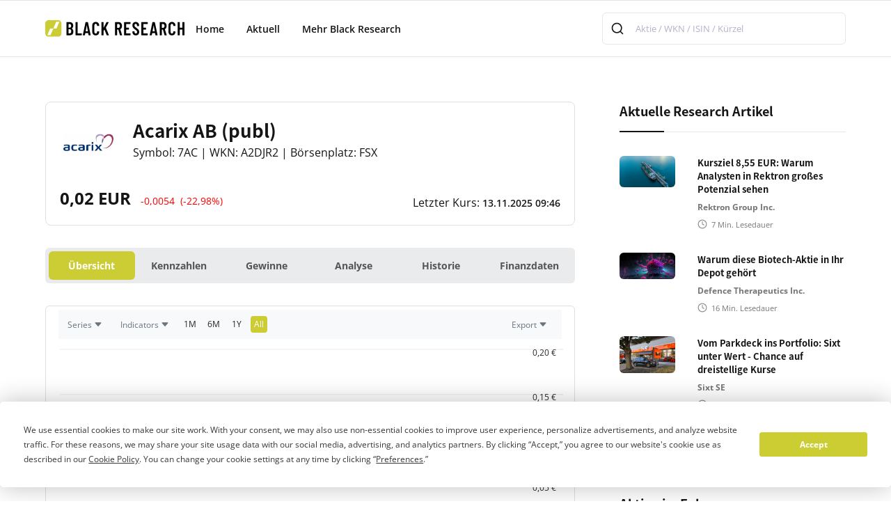

--- FILE ---
content_type: text/html; charset=utf-8
request_url: https://www.black-research.com/aktie/acarix-ab-publ
body_size: 310954
content:
<!DOCTYPE html>
<html lang="en"><head><meta charset="utf-8">
    <meta name="viewport" content="width=device-width, initial-scale=1.0">
    <base href="/">
    <link rel="icon" type="image/x-icon" href="/images/favicon.svg?v=2">
    <link href="_content/Syncfusion.Blazor.Themes/bootstrap5.css" rel="stylesheet">
    <link href="v2/css/style-v2.css" rel="stylesheet" type="text/css">
    <link asp-append-version="true" href="v2/css/custom-v2.css" rel="stylesheet" type="text/css">
    <script src="https://cdn.syncfusion.com/blazor/29.2.5/syncfusion-blazor.min.js" type="text/javascript"></script>
    <link href="images/webclip.png" rel="apple-touch-icon">
    <link href="algolia/theme-classic.css" rel="stylesheet">

    
    <script>
        window.uetq = window.uetq || [];
        window.uetq.push("consent", "default", {
          ad_storage: "denied",
        });
    </script>

    
    <script>
        function onTermlyLoaded() {
          let consentMode = "opt_in";

          Termly.on("initialized", (data) => {
            consentMode = data?.region_settings?.consent_mode || "opt_in";
          });

          Termly.on("consent", (data) => {
            const advertisingConsent = data?.consentState?.advertising;
            let adStorage;

            if (advertisingConsent === true) {
              adStorage = "granted";
            } else if (
              advertisingConsent === undefined ||
              advertisingConsent === null
            ) {
              adStorage = consentMode === "opt_out" ? "granted" : "denied";
            } else {
              adStorage = "denied";
            }

            window.uetq = window.uetq || [];
            window.uetq.push("consent", "update", {
              ad_storage: adStorage,
            });
          });
        }
    </script>

    
    <script type="text/javascript" src="https://app.termly.io/resource-blocker/707c6f12-43a0-4988-84ef-8065f2a77fae?autoBlock=on" onload="onTermlyLoaded()"></script>





    <script>
        (function (w, d, s, l, i) {
            w[l] = w[l] || []; w[l].push({
                'gtm.start':
                    new Date().getTime(), event: 'gtm.js'
            }); var f = d.getElementsByTagName(s)[0],
                j = d.createElement(s), dl = l != 'dataLayer' ? '&l=' + l : ''; j.async = true; j.src =
                    'https://www.googletagmanager.com/gtm.js?id=' + i + dl; f.parentNode.insertBefore(j, f);
        })(window, document, 'script', 'dataLayer', 'GTM-MMN5JHD');

    </script>
    <!--bl:26--><title> Aktie (WKN: ) analysiert auf Black Research</title>
    <meta name="description" content="" /><!--/bl:26--></head>

<body><noscript><iframe src="https://www.googletagmanager.com/ns.html?id=GTM-MMN5JHD" height="0" width="0" style="display:none;visibility:hidden"></iframe></noscript>
    

    <!--bl:13--><!--bl:14--><!--bl:24--><!--/bl:24--><!--/bl:14-->

<!--bl:15--><div class="grid-full-bleed wrapper-header" style="background-color:#fff;"><div class="page-grid"><header class="header"><a href="/"><img class="logo" src="v2/img/black-research-logo.svg" alt="Blackreserch logo"></a>
            <nav class="wrapper"><ul class="nav-links"><li><a href="/">Home</a></li>
                    <li><a style="cursor:pointer;" class="desktop-item">Aktuell</a>
                        <input type="checkbox" id="showMega">
                        <label for="showMega" class="mobile-item">Aktuell</label>
                        <div class="mega-box page-grid"><div class="mega-box-grid"><div class="row"><a href="/research-artikel" class="dropdown-sidebar-link">Research Artikel</a>
                                    <a href="/news-artikel" class="dropdown-sidebar-link">News</a>
                                    <a href="/aktien" class="dropdown-sidebar-link">Aktien</a></div></div></div></li>
                    <li><a style="cursor:pointer;" class="desktop-item">Mehr Black Research</a>
                        <input type="checkbox" id="showDrop">
                        <label for="showDrop" class="mobile-item">Dropdown Menu</label>
                        <ul class="drop-menu"></ul></li></ul></nav>


            <div class="search-form-top" style="width:350px;"><div class="autocomplete-algolia"></div></div>




            


            <div class="burger-menu" id="burger-menu"><span class="line"></span>
                <span class="line"></span>
                <span class="line"></span></div>



            <div class="side-bar" id="side-bar"><div class="search-form"><div class="autocomplete-algolia"></div></div>

                <div class="sidebar-nav"><div class="subnav-header">Aktuell</div>
                    <div class="subnav"><a href="/research-artikel">Research Artikel</a>
                        <a href="/news-artikel">News</a>
                        <a href="/aktien">Aktien</a></div>
                    <div class="subnav-header">Mehr Black Research</div>
                    <div class="subnav"></div></div></div></header></div></div>



<!--bl:25--><script>
    (function() {
        let autocompleteInstances = [];

        // Function to handle empty images
        const getImageSource = (imageUrl) => {
            if (!imageUrl) {
                // Return a 1x1 green pixel as base64
                return '[data-uri]';
            }
            return imageUrl;
        };

        const initAutocomplete = () => {
            const containers = document.querySelectorAll('.autocomplete-algolia:not(.aa-initialized)');
            if (!containers.length) {
                return;
            }

            // Check if the Algolia library is loaded
            if (!window['@algolia/autocomplete-js']) {
                console.warn('Algolia autocomplete library not loaded yet');
                return;
            }

            const { autocomplete } = window['@algolia/autocomplete-js'];

            // Add click outside handler (only once)
            if (!document.hasClickOutsideHandler) {
                document.addEventListener('click', (event) => {
                    const isClickInside = event.target.closest('.autocomplete-algolia') ||
                                        event.target.closest('.aa-Panel');

                    if (!isClickInside) {
                        // Close all autocomplete instances
                        autocompleteInstances.forEach(instance => {
                            if (instance && instance.setIsOpen) {
                                instance.setIsOpen(false);
                            }
                        });
                    }
                });
                document.hasClickOutsideHandler = true;
            }

            // Initialize each container
            containers.forEach(container => {
                // Mark as initialized to prevent duplicate initialization
                container.classList.add('aa-initialized');

                const instance = autocomplete({
                    container: container,
                    placeholder: 'Aktie / WKN / ISIN / Kürzel',
                    insights: true,
                       translations: {
      detachedCancelButtonText: 'Schließen', // oder 'Schließen'
    },
                    // detachedMediaQuery: '(min-width: 1024px)',
                    // detachedMediaQuery: 'none',

                    getSources({ query }) {
                        return Promise.all([
                            fetch(
                                `https://${window.location.host}/api/stock/ac-stock/${query}`
                            ).then((response) => response.json()),
                            fetch(
                                `https://${window.location.host}/api/research/ac-research/${query}`
                            ).then((response) => response.json()),
                             fetch(
                                `https://${window.location.host}/api/news/ac-news/${query}`
                            ).then((response) => response.json())
                        ]).then(([stockData, researchData, newsData]) => {
                            return [
                                {
                                    sourceId: 'ac-stock',
                                    getItems() {
                                        return stockData.slice(0, 5); // Limit to 5 items max shown in the autocomplete
                                    },
                                    getItemInputValue({ item }) {
                                        return item.name;
                                    },
                                    templates: {
                                        header: ({ source, html, items }) => {
                                            if (!items || items.length === 0) return '';
                                            return html`
                                        <div class="section-header" style="margin-top:0;">
                                          <h5>Aktien</h5>
                                        </div>
                                        <div class="header-line"></div>
                                      `;
                                        },
                                        item: ({ item, html }) => html`
                                            <div class="aa-ItemWrapper">
                                                <div class="aa-ItemContent">
                                                <div class="aa-ItemIcon aa-ItemIcon--alignTop"><img src="${getImageSource(item.logo)}" alt="${item.name}" width="40" height="40" /></div>
                                                    <div class="aa-ItemContentTitle" style="font-size:15px; font-weight:600;">${item.name}</div>
                                                    <div class="aa-ItemContentDescription" style="font-size:13px;">${item.isin || ''}</div>
                                                </div>
                                            </div>
                                        `
                                    },
                                    getItemUrl({ item }) {
                                      return item.url;
                                    },
                                    onSelect({ item }) {
                                      if (item.url) {
                                         window.location.href = item.url;
                                      }
                                    },
                                },
                                {
                                    sourceId: 'ac-research',
                                    getItems() {
                                        return researchData;
                                    },
                                    getItemInputValue({ item }) {
                                        return item.name;
                                    },
                                    templates: {
                                        header: ({ source, html, items }) => {
                                            if (!items || items.length === 0) return '';
                                            return html`
                                             <div class="section-header" style="margin-top:2rem;">
                                          <h5>Research Artikel</h5>
                                        </div>
                                        <div class="header-line"></div>
                                      `;
                                        },
                                        item: ({ item, html }) => html`
                                              <div class="aa-ItemWrapper">
                                                <div class="aa-ItemContent" style="align-items:flex-start;">
                                                    <div><img src="${getImageSource(item.image)}" alt="${item.name}" style="width:150px;" /></div>
                                                    <div style="padding-left:5px;">
                                                        <div class="aa-ItemContentDescription" style="padding-top:0px; font-size:15px; font-weight:600;">${item.headline || ''}</div>
                                                        <div class="aa-ItemContentDescription" style="padding-top:5px; font-size:13px;">${item.name || ''}</div>
                                                    </div>
                                                </div>
                                            </div>
                                        `
                                    },
                                    getItemUrl({ item }) {
                                      return item.url;
                                    },
                                    onSelect({ item }) {
                                      if (item.url) {
                                         window.location.href = item.url;
                                      }
                                    },
                                },
                                 {
                                    sourceId: 'ac-news',
                                    getItems() {
                                        return newsData;
                                    },
                                    getItemInputValue({ item }) {
                                        return item.name;
                                    },
                                    templates: {
                                        header: ({ source, html, items }) => {
                                            if (!items || items.length === 0) return '';
                                            return html`
                                             <div class="section-header" style="margin-top:2rem;">
                                          <h5>News</h5>
                                        </div>
                                        <div class="header-line"></div>
                                      `;
                                        },
                                        item: ({ item, html }) => html`
                                            <div class="aa-ItemWrapper">
                                                <div class="aa-ItemContent" style="align-items:flex-start;">
                                                    <div><img src="${getImageSource(item.logo)}" alt="${item.name}" style="width:60px;" /></div>
                                                    <div style="padding-left:5px;">
                                                        <div class="aa-ItemContentDescription" style="padding-top:0px; font-size:15px; font-weight:600;">${item.name || ''}</div>
                                                        <div class="aa-ItemContentDescription" style="padding-top:5px; font-size:13px;">${item.headline || ''}</div>
                                                        <div class="post-info" style="padding-top:5px;">
                                                            <div class="post-info-block">
                                                                <div class="mini-icon calendar"></div>
                                                                <div>${item.date}</div>
                                                            </div>
                                                            <div class="divider-small transparent"></div>
                                                            <div class="post-info-block">
                                                                <div class="mini-icon clock"></div>
                                                                <div>${item.readingtime} Min. Lesedauer</div>
                                                            </div>
                                                        </div>
                                                    </div>
                                                </div>
                                            </div>
                                        `
                                    },
                                    getItemUrl({ item }) {
                                      return item.url;
                                    },
                                    onSelect({ item }) {
                                      if (item.url) {
                                         window.location.href = item.url;
                                      }
                                    },
                                }
                            ];
                        });
                    },
                });
                autocompleteInstances.push(instance);
            });
        };

        // Wait for the library to be loaded
        const waitForAlgolia = () => {
            if (window['@algolia/autocomplete-js']) {
                initAutocomplete();
            } else {
                setTimeout(waitForAlgolia, 100);
            }
        };

        // Start waiting for the library
        waitForAlgolia();

        // Function to destroy the autocomplete instances
        window.destroyAutocomplete = () => {
            autocompleteInstances.forEach(instance => {
                if (instance) {
                    instance.destroy();
                }
            });
            autocompleteInstances = [];
        };
    })();
</script><!--/bl:25--><!--/bl:15--><div class="page-grid"><div class="inner-padding"><div class="grid-2-column-page"><div class="column-1 section-spacer"><div class="stock-card"><div class="content-top"><div><h1></h1>
                                <p>Symbol:  | WKN:  | Börsenplatz: </p></div></div>
                        <div class="content-price"><p class="price" style="font-weight:normal;font-size:14px;"><span class="loading-indicator"></span></p></div></div>


                 <div class="column-2" style="margin-top:0px; padding-top:0px;"><div style="margin-top:3rem"></div><!--bl:16--><div class="section-header"><h4>Stammdaten</h4></div>

<div style="display:flex; gap:2rem 4rem; flex-wrap: wrap;"><div class="custom-recom-box" style="flex:1"><table border="0" style="width:100%"><tr><td class="td1">WKN</td>
                <td class="td2">-</td></tr>
            <tr><td class="td1">ISIN</td>
                <td class="td2">-</td></tr>
            <tr><td class="td1">Symbol</td>
                <td class="td2">-</td></tr>

            <tr><td class="td1">Sektor</td>
                <td class="td2">-</td></tr>

            <tr><td class="td1">Branche</td>
                <td class="td2">-</td></tr>

            <tr><td class="td1">Angestellte</td>
                <td class="td2">-</td></tr>

            <tr><td class="td1">CEO</td>
                <td class="td2">-</td></tr></table></div>

    <div class="custom-recom-box" style="flex:1"><table border="0" style="width:100%"><tr><td class="td1">Web</td>
                <td class="td2"><span>-</span></td></tr>

            <tr><td class="td1">E-Mail</td>
                <td class="td2"><span>-</span></td></tr>



            <tr><td class="td1">Strasse</td>
                <td class="td2">-</td></tr>

            <tr><td class="td1">Plz</td>
                <td class="td2">-</td></tr>

            <tr><td class="td1">Ort</td>
                <td class="td2">-</td></tr>

            <tr><td class="td1">Land</td>
                <td class="td2">-</td></tr>



            <tr><td class="td1">Telefon</td>
                <td class="td2">-</td></tr></table></div></div><!--/bl:16--><div class="section-spacer-half"></div><div style="margin-top:3rem"></div><div class="section-header"><h4>Über </h4></div>
                        <div class="header-line"></div><div class="post-rich-text w-richtext post-body-stock" style="margin-top:1rem;"><p></p></div></div>

                   



                    <div class="section-spacer"></div>
                    <!--bl:17--><div class="section-header"><h4>Aktuelle Research Artikel </h4>
    <div class="icon-wrapper"><p><a href="/research-artikel">alle anzeigen</a></p>
        <a href="/research-artikel"><div class="icon"></div></a></div></div>
<div class="header-line"></div>


<div class="grid-list-wrapper"><div class="research-box-head" style="margin-top:2rem;"><p>Noch keine Research Artikel  verfügbar</p>


            <div class="research-box" style="text-align:center;"><button type="submit" class="button research-submit" data-id="0">Ich wünsche einen Research Artikel!</button>
                <span class="research-txt"></span>
                <span id="showVoteResearch"></span></div></div></div><!--/bl:17-->
                    <div class="section-spacer"></div>
                    <!--bl:18--><div class="news-maincontent-wrapper"><div class="section-header"><h4>Aktuelle News </h4>
        <div class="icon-wrapper"><p><a href="/news-artikel">alle anzeigen</a></p>
            <a href="/news-artikel"><div class="icon"></div></a></div></div>
    <div class="header-line"></div><div class="research-box-head" style="margin-top:2rem;"><p>In Kürze finden Sie hier News </p></div></div><!--/bl:18-->
                    <div class="section-spacer"></div>
                    <!--bl:19--><div class="trading-tips-maincontent-wrapper"><div class="subscribe-v3-text">
        📬 Melden Sie sich für unseren Newsletter an<br>und erhalten Sie die neuesten Aktienanalysen in ihrer Inbox
    </div>
    <div class="subscribe-v3-grid"><input type="email" class="input" placeholder="E-Mail Adresse" id="newsletter-maincontent-email" required>
            <input type="submit" value="Trading Tips erhalten" data-section="maincontent" data-wait="Please wait..." class="button newsletter-submit"></div>

    <div style="display: inline-block; margin-top:10px;"><input style="vertical-align: middle" type="checkbox" id="newsletter-maincontent-checkbox">
        <span style="vertical-align: middle" class="form-info">
            &nbsp;Ja, ich m&#xF6;chte den Newsletter abonnieren!*</span></div>

    <div class="form-info">* Sie können sich jederzeit aus dem Newsletter heraus abmelden. Weitere Informationen zum Thema Datenschutz erhalten Sie in unserer <a href="/site/datenschutzerklaerung" class="text-link-dark">Datenschutzerklärung</a></div>

    <div id="newsletter-maincontent-success" class="form-success" style="display:none; margin-top:20px;"><p>Vielen Dank! Sie wurden f&#xFC;r unseren Newsletter angemeldet!</p></div>

    <div id="newsletter-maincontent-error-emailexists" class="form-error" style="display:none;"><p>Sie haben sich bereits mit dieser E-Mail f&#xFC;r unseren Newsletter angemeldet.</p></div>

    <div id="newsletter-maincontent-error" class="form-error" style="display:none;"><p>Oops! Da ist leider etwas schiefgelaufen.</p></div></div><!--/bl:19--></div>
                <div class="column-2 section-spacer-half"><!--bl:20--><div class="sidebar-block"><div class="section-header"><h4>Aktuelle Research Artikel</h4></div>
    <div class="header-line"></div>
    <div class="sidebar-list"><div class="icon-wrapper"><p><a href="/research-artikel">alle anzeigen</a></p>
            <a href="/research-artikel"><div class="icon"></div></a></div></div></div><!--/bl:20-->

                    <!--bl:21--><div class="sidebar-block"><div class="section-header"><h4>Aktien im Fokus</h4></div>
    <div class="header-line"></div>
    <div class="sidebar-list"><div class="icon-wrapper"><p><a href="/aktien">alle anzeigen</a></p>
            <a href="/aktien"><div class="icon"></div></a></div></div></div><!--/bl:21-->

                    <!--bl:22--><div class="sidebar-block"><div class="section-header"><h4>Trendthemen</h4></div>
    <div class="header-line"></div>
    <div class="sidebar-list"></div></div><!--/bl:22-->

                    <div class="sidebar-block"></div></div></div></div></div><!--bl:23--><div class="page-grid grid-full-bleed line-seperator"></div>

<div class="page-grid"><div class="inner-padding"><div class="footer-grid"><div class="grid-item"><div class="header-wrapper"><img src="v2/img/black-research-logo.svg" title="blackresearch logo"></div>
                <p>
                    Unser erfahrenes Redaktions-Team analysiert Wertpapiere für die maximale
                    Depotrendite unserer Leser.<br><br>Knapp 12,4 Millionen Deutsche Bürgerinnen und Bürger sind am
                    Aktienmarkt
                    engagiert. Damit ist etwa jeder Sechste in Aktien investiert. Das entspricht 17,5 Prozent der
                    Bevölkerung.
                    (Quelle: Deutsches Aktieninstitut)<br><br><em>
                        "Jeder Anleger kann mit Aktien reich werden, wenn
                        er
                        seine
                        Hausaufgaben macht!"
                    </em> - Peter Lynch<br><br>Viel Erfolg beim Analysieren &amp;
                    Traden!<br></p></div>

            <div class="grid-item"><div class="header-wrapper"><h4>Navigation</h4></div>

                <div><div><a href="#" class="termly-display-preferences nav-link"><img src="v2/img/right.svg" alt class="nav-arrow">
                            <div>Consent Preferences</div></a></div></div></div>

            <div><div class="grid-item"><div class="header-wrapper"><h4>Aktuelle Beiträge</h4></div>

                    <div class="grid-list-wrapper"></div></div></div>

            <div class="grid-item"><div class="header-wrapper"><h4>Black Research Know-How</h4></div>
                <div class="trading-tips-wrapper"><div class="subscribe-v3-text">📬 Trading Tips direkt in Ihre Inbox!</div>
                    <div class="w-layout-grid subscribe-v3-grid"><input type="email" class="input w-input" maxlength="256" name="email-2" data-name="Email 2" placeholder="E-Mail Adresse" id="newsletter-footer-email" required>

                        <div style="display: inline-block"><input style="vertical-align: middle" type="checkbox" id="newsletter-footer-checkbox">
                            <span style="vertical-align: middle" class="form-info">
                                &nbsp;Ja, ich möchte den Newsletter abonnieren!*
                            </span></div>


                        <input type="submit" value="Trading Tips erhalten" data-wait="Anmeldung läuft..." class="button w-button newsletter-submit" data-section="footer"></div>

                    <div id="newsletter-footer-success" class="form-success w-form-done" style="display:none; margin-top:10px;"><p>Vielen Dank! Sie wurden für unseren Newsletter angemeldet!</p></div>

                    <div id="newsletter-footer-error-emailexists" class="form-error w-form-fail" style="display:none;"><p>Sie haben sich bereits mit dieser E-Mail für unseren Newsletter angemeldet.</p></div>

                    <div id="newsletter-footer-error" class="form-error w-form-fail" style="display:none;"><p>Oops! Da ist leider etwas schiefgelaufen.</p></div>


                    <div class="form-info">
                        * Sie können sich jederzeit aus dem Newsletter heraus abmelden. Weitere
                        Informationen zum
                        Thema Datenschutz erhalten Sie in unserer <a href="/site/datenschutzerklaerung" class="text-link-dark">Datenschutzerklärung</a></div></div></div></div></div></div>



<div class="page-grid"><div class="inner-padding"><div class="footer-bottom"><div class="footer-bottom-left"><div>
                    Powered by <a href="/site/uber-uns" class="link-dark">HBS ADVISORY GMBH</a></div>
                <div class="divider-small"></div><img src="v2/img/heart.svg" alt class="footer-mini-icon">
                <div>
                    MADE IN GERMANY<a href="https://elasticthemes.com" target="_blank" class="link-dark"></a></div>
                <div class="divider-small"></div>
                <a href="/site/offene-stellen" class="link-dark">Offene Stellen</a>
                <div class="divider-small"></div>
                <a href="/site/werben" class="link-dark">Werben</a>
                <div class="divider-small"></div>
                <a href="/site/impressum" class="link-dark">Impressum</a></div>
            <div class="footer-bottom-right"><a href="https://www.twelvedata.com/" target="_blank" class="link-dark">
                    KURSDATEN:
                    Twelve Data
                </a>
                <div class="divider-small"></div>
                <div>
                    ALLE ANGABEN OHNE GEWÄHR<a href="https://elasticthemes.com" target="_blank" class="link-dark"></a></div></div></div></div></div><!--/bl:23-->

<style>
    .loading-indicator {
        display: inline-block;
        position: relative;
        width: 30px;
        height: 30px;
        margin-right: 8px;
    }
    
    .loading-indicator:before {
        content: '';
        box-sizing: border-box;
        display: block;
        position: absolute;
        width: 24px;
        height: 24px;
        margin: 3px;
        border: 3px solid #cccc33;
        border-radius: 50%;
        animation: loading-indicator 1.2s cubic-bezier(0.5, 0, 0.5, 1) infinite;
        border-color: #cccc33 transparent transparent transparent;
    }
    
   @keyframes loading-indicator {
        0% {
            transform: rotate(0deg);
        }
        100% {
            transform: rotate(360deg);
        }
    }
</style><!--/bl:13-->
        
    <script src="_framework/blazor.web.js" autostart="false"></script>
    <script>
        Blazor.start({
            ssr: { disableDomPreservation: true }
        });
  
        document.addEventListener("DOMContentLoaded", () => {
            const burgerMenu = document.getElementById("burger-menu");
            const sideBar = document.getElementById("side-bar");

            burgerMenu.addEventListener("click", () => {
                sideBar.classList.toggle("open");
                burgerMenu.classList.toggle("open");
            });
        });
    </script>

    <script src="/js/site-v2.js" asp-append-version="true"></script>
    <script src="algolia/algolia.js"></script></body></html><blazor-ssr><template blazor-component-id="17"><div class="section-header"><h4>Aktuelle Research Artikel </h4>
    <div class="icon-wrapper"><p><a href="/research-artikel">alle anzeigen</a></p>
        <a href="/research-artikel"><div class="icon"></div></a></div></div>
<div class="header-line"></div>


<div class="grid-list-wrapper"><div class="grid-list-item"><a href="/research/patent-doppelschlag-sichert-bionxt-zugang-zu-fast-1-milliarde-menschen-mit-kursziel-eur-280-5" class="image-wrapper"><div class="badge" style="background-color:#c62828ff">Biotechnologie</div>
                    <div class="image" style="background-image:url(https://bucket-blackresearch.s3.eu-central-1.amazonaws.com/research/thumb-5-638978874510748444.jpg)"></div></a>
                <div class="content-wrapper"><a href="/research/patent-doppelschlag-sichert-bionxt-zugang-zu-fast-1-milliarde-menschen-mit-kursziel-eur-280-5" class="post-heading-link"><h3>Patent-Doppelschlag sichert BioNxt Zugang zu fast 1 Milliarde Menschen mit Kursziel EUR 2,80</h3></a><div class="post-summary">BioNxt Solutions Inc. Aktie (WKN: A3D1K3): BioNxt entwickelt Krebstherapie mit gezielter Wirkstofffreisetzung und nadelfreie Medikamente f&#xFC;r MS. Erhielt Patente in Europa und Eurasien, beginnt Monetarisierung.</div><a href="" class="post-heading-link"><div class="post-stock"></div></a>
                    <div class="post-info"><div class="post-info-block"><div class="mini-icon calendar"></div>
                            <div>07.11.2025</div></div>
                        <div class="post-info-block"><div class="divider-small"></div>
                            <div class="mini-icon clock"></div>
                            <div>17</div>
                            <div>&nbsp;Min. Lesedauer</div></div></div></div></div><div class="grid-list-item"><a href="/research/warum-diese-biotech-aktie-in-ihr-depot-gehort-528" class="image-wrapper"><div class="badge" style="background-color:#c62828ff">Biotechnologie</div>
                    <div class="image" style="background-image:url(https://bucket-blackresearch.s3.eu-central-1.amazonaws.com/research/thumb-528-638728867173270712.jpg)"></div></a>
                <div class="content-wrapper"><a href="/research/warum-diese-biotech-aktie-in-ihr-depot-gehort-528" class="post-heading-link"><h3>Warum diese Biotech-Aktie in Ihr Depot geh&#xF6;rt</h3></a><div class="post-summary">Defence Therapeutics Inc. Aktie (WKN: A3CN14): Defence Therapeutics, ein Biotech-Unternehmen aus Kanada, bietet mit seiner Accum&#xAE;-Technologie eine innovative Plattform zur effektiveren Behandlung von Krebs und Infektionskrankheiten.</div><a href="" class="post-heading-link"><div class="post-stock"></div></a>
                    <div class="post-info"><div class="post-info-block"><div class="mini-icon calendar"></div>
                            <div>07.11.2025</div></div>
                        <div class="post-info-block"><div class="divider-small"></div>
                            <div class="mini-icon clock"></div>
                            <div>16</div>
                            <div>&nbsp;Min. Lesedauer</div></div></div></div></div><div class="grid-list-item"><a href="/research/graphen-verandert-die-welt-und-die-argo-graphene-aktie-ist-ganz-vorne-dabei-9" class="image-wrapper"><div class="badge" style="background-color:#039403">Rohstoffe</div>
                    <div class="image" style="background-image:url(https://bucket-blackresearch.s3.eu-central-1.amazonaws.com/research/thumb-9-638899762654637826.jpg)"></div></a>
                <div class="content-wrapper"><a href="/research/graphen-verandert-die-welt-und-die-argo-graphene-aktie-ist-ganz-vorne-dabei-9" class="post-heading-link"><h3>Graphen ver&#xE4;ndert die Welt und die Argo Graphene Aktie ist ganz vorne dabei</h3></a><div class="post-summary">Argo Graphene Solutions Corp. Aktie (WKN: A41C57): Argo Aktie interessant wegen Graphen, einem starken, d&#xFC;nnen und leitf&#xE4;higen Material mit Potenzial in vielen M&#xE4;rkten.</div><a href="" class="post-heading-link"><div class="post-stock"></div></a>
                    <div class="post-info"><div class="post-info-block"><div class="mini-icon calendar"></div>
                            <div>27.10.2025</div></div>
                        <div class="post-info-block"><div class="divider-small"></div>
                            <div class="mini-icon clock"></div>
                            <div>8</div>
                            <div>&nbsp;Min. Lesedauer</div></div></div></div></div><div class="grid-list-item"><a href="/research/kursziel-855-eur-warum-analysten-in-rektron-groes-potenzial-sehen-526" class="image-wrapper"><div class="badge" style="background-color:#039403">Rohstoffe</div>
                    <div class="image" style="background-image:url(https://bucket-blackresearch.s3.eu-central-1.amazonaws.com/research/thumb-526-638699338914410959.jpg)"></div></a>
                <div class="content-wrapper"><a href="/research/kursziel-855-eur-warum-analysten-in-rektron-groes-potenzial-sehen-526" class="post-heading-link"><h3>Kursziel 8,55 EUR: Warum Analysten in Rektron gro&#xDF;es Potenzial sehen</h3></a><div class="post-summary">Rektron Group Inc. Aktie (WKN: A407W8): Rektron Group Inc. ist ein agiler Rohstoffh&#xE4;ndler, der sich auf Nachhaltigkeit und digitale Trends konzentriert und in Wachstumsm&#xE4;rkten wie Indien, Vietnam und Afrika expandiert.</div><a href="" class="post-heading-link"><div class="post-stock"></div></a>
                    <div class="post-info"><div class="post-info-block"><div class="mini-icon calendar"></div>
                            <div>13.10.2025</div></div>
                        <div class="post-info-block"><div class="divider-small"></div>
                            <div class="mini-icon clock"></div>
                            <div>7</div>
                            <div>&nbsp;Min. Lesedauer</div></div></div></div></div></div></template><blazor-ssr-end></blazor-ssr-end></blazor-ssr><blazor-ssr><template blazor-component-id="22"><div class="sidebar-block"><div class="section-header"><h4>Trendthemen</h4></div>
    <div class="header-line"></div>
    <div class="sidebar-list"><div class="grid-list-item"><a href="/trendthema/die-besten-wasserstoff-aktien-2024-8"><div class="image-zoom-wrapper" style="width:80px; aspect-ratio: 1 / 1;"><img src="https://bucket-blackresearch.s3.eu-central-1.amazonaws.com/specialpage/thumb-8-638376332363232891.jpg" />
                        <div class="overlay"></div></div></a>
                <div class="content-wrapper"><a href="/trendthema/die-besten-wasserstoff-aktien-2024-8"><h6>Die besten Wasserstoff-Aktien 2024</h6></a>                  
                    <div class="post-info"><div class="post-info-block"><div class="mini-icon clock"></div>
                            <div>15</div>
                            <div>&nbsp;Min. Lesedauer</div></div></div></div></div><div class="grid-list-item"><a href="/trendthema/biopharma-boom-9"><div class="image-zoom-wrapper" style="width:80px; aspect-ratio: 1 / 1;"><img src="https://bucket-blackresearch.s3.eu-central-1.amazonaws.com/specialpage/thumb-9-638376331942315231.jpeg" />
                        <div class="overlay"></div></div></a>
                <div class="content-wrapper"><a href="/trendthema/biopharma-boom-9"><h6>Biopharma-Boom</h6></a>                  
                    <div class="post-info"><div class="post-info-block"><div class="mini-icon clock"></div>
                            <div>4</div>
                            <div>&nbsp;Min. Lesedauer</div></div></div></div></div><div class="grid-list-item"><a href="/trendthema/megatrends-der-zukunft-10"><div class="image-zoom-wrapper" style="width:80px; aspect-ratio: 1 / 1;"><img src="https://bucket-blackresearch.s3.eu-central-1.amazonaws.com/specialpage/thumb-10-638376275879578367.jpg" />
                        <div class="overlay"></div></div></a>
                <div class="content-wrapper"><a href="/trendthema/megatrends-der-zukunft-10"><h6>Welche Megatrends erwarten uns in den kommenden Jahren?</h6></a>                  
                    <div class="post-info"><div class="post-info-block"><div class="mini-icon clock"></div>
                            <div>7</div>
                            <div>&nbsp;Min. Lesedauer</div></div></div></div></div></div></div></template><blazor-ssr-end></blazor-ssr-end></blazor-ssr><blazor-ssr><template blazor-component-id="15"><div class="grid-full-bleed wrapper-header" style="background-color:#fff;"><div class="page-grid"><header class="header"><a href="/"><img class="logo" src="v2/img/black-research-logo.svg" alt="Blackreserch logo"></a>
            <nav class="wrapper"><ul class="nav-links"><li><a href="/">Home</a></li>
                    <li><a style="cursor:pointer;" class="desktop-item">Aktuell</a>
                        <input type="checkbox" id="showMega">
                        <label for="showMega" class="mobile-item">Aktuell</label>
                        <div class="mega-box page-grid"><div class="mega-box-grid"><div class="row"><a href="/research-artikel" class="dropdown-sidebar-link">Research Artikel</a>
                                    <a href="/news-artikel" class="dropdown-sidebar-link">News</a>
                                    <a href="/aktien" class="dropdown-sidebar-link">Aktien</a></div><a href="/research/kursziel-855-eur-warum-analysten-in-rektron-groes-potenzial-sehen-526"><div class="row"><div class="grid-item"><div class="image" style="background-image:url(&#x27;https://bucket-blackresearch.s3.eu-central-1.amazonaws.com/research/thumb-526-638699338914410959.jpg&#x27;)"></div>
                                                <div class="content-wrapper"><h6>Kursziel 8,55 EUR: Warum Analysten in Rektron gro&#xDF;es Potenzial sehen</h6>
                                                    <div class="post-info"><div class="post-info-block"><div class="mini-icon calendar"></div>
                                                            <div>13.10.2025 07:53</div></div>
                                                        <div class="divider-small transparent"></div>
                                                        <div class="post-info-block"><div class="mini-icon clock"></div>
                                                            <div>7</div>
                                                            <div>&nbsp;Min. Lesedauer</div></div></div></div></div></div></a><a href="/research/warum-diese-biotech-aktie-in-ihr-depot-gehort-528"><div class="row"><div class="grid-item"><div class="image" style="background-image:url(&#x27;https://bucket-blackresearch.s3.eu-central-1.amazonaws.com/research/thumb-528-638728867173270712.jpg&#x27;)"></div>
                                                <div class="content-wrapper"><h6>Warum diese Biotech-Aktie in Ihr Depot geh&#xF6;rt</h6>
                                                    <div class="post-info"><div class="post-info-block"><div class="mini-icon calendar"></div>
                                                            <div>07.11.2025 10:40</div></div>
                                                        <div class="divider-small transparent"></div>
                                                        <div class="post-info-block"><div class="mini-icon clock"></div>
                                                            <div>16</div>
                                                            <div>&nbsp;Min. Lesedauer</div></div></div></div></div></div></a><a href="/research/vom-parkdeck-ins-portfolio-sixt-unter-wert-chance-auf-dreistellige-kurse-529"><div class="row"><div class="grid-item"><div class="image" style="background-image:url(&#x27;https://bucket-blackresearch.s3.eu-central-1.amazonaws.com/research/thumb-529-638809937637039058.jpg&#x27;)"></div>
                                                <div class="content-wrapper"><h6>Vom Parkdeck ins Portfolio: Sixt unter Wert - Chance auf dreistellige Kurse</h6>
                                                    <div class="post-info"><div class="post-info-block"><div class="mini-icon calendar"></div>
                                                            <div>23.04.2025 08:52</div></div>
                                                        <div class="divider-small transparent"></div>
                                                        <div class="post-info-block"><div class="mini-icon clock"></div>
                                                            <div>6</div>
                                                            <div>&nbsp;Min. Lesedauer</div></div></div></div></div></div></a><a href="/research/patent-doppelschlag-sichert-bionxt-zugang-zu-fast-1-milliarde-menschen-mit-kursziel-eur-280-5"><div class="row"><div class="grid-item"><div class="image" style="background-image:url(&#x27;https://bucket-blackresearch.s3.eu-central-1.amazonaws.com/research/thumb-5-638978874510748444.jpg&#x27;)"></div>
                                                <div class="content-wrapper"><h6>Patent-Doppelschlag sichert BioNxt Zugang zu fast 1 Milliarde Menschen mit Kursziel EUR 2,80</h6>
                                                    <div class="post-info"><div class="post-info-block"><div class="mini-icon calendar"></div>
                                                            <div>07.11.2025 10:41</div></div>
                                                        <div class="divider-small transparent"></div>
                                                        <div class="post-info-block"><div class="mini-icon clock"></div>
                                                            <div>17</div>
                                                            <div>&nbsp;Min. Lesedauer</div></div></div></div></div></div></a></div></div></li>
                    <li><a style="cursor:pointer;" class="desktop-item">Mehr Black Research</a>
                        <input type="checkbox" id="showDrop">
                        <label for="showDrop" class="mobile-item">Dropdown Menu</label>
                        <ul class="drop-menu"><li><a href="/site/offene-stellen">Offene Stellen</a></li><li><a href="/site/uber-uns">&#xDC;ber uns</a></li><li><a href="/site/werben">Werben</a></li><li><a href="/site/disclaimer-interessenskonflikte">Disclaimer &amp; Interessenskonflikte</a></li><li><a href="/site/datenschutzerklaerung">Datenschutzerkl&#xE4;rung</a></li><li><a href="/site/kontakt">Kontakt</a></li></ul></li></ul></nav>


            <div class="search-form-top" style="width:350px;"><div class="autocomplete-algolia"></div></div>




            


            <div class="burger-menu" id="burger-menu"><span class="line"></span>
                <span class="line"></span>
                <span class="line"></span></div>



            <div class="side-bar" id="side-bar"><div class="search-form"><div class="autocomplete-algolia"></div></div>

                <div class="sidebar-nav"><div class="subnav-header">Aktuell</div>
                    <div class="subnav"><a href="/research-artikel">Research Artikel</a>
                        <a href="/news-artikel">News</a>
                        <a href="/aktien">Aktien</a></div>
                    <div class="subnav-header">Mehr Black Research</div>
                    <div class="subnav"><a href="/site/offene-stellen">Offene Stellen</a><a href="/site/uber-uns">&#xDC;ber uns</a><a href="/site/werben">Werben</a><a href="/site/disclaimer-interessenskonflikte">Disclaimer &amp; Interessenskonflikte</a><a href="/site/datenschutzerklaerung">Datenschutzerkl&#xE4;rung</a><a href="/site/kontakt">Kontakt</a></div></div></div></header></div></div>



<!--bl:25--><script>
    (function() {
        let autocompleteInstances = [];

        // Function to handle empty images
        const getImageSource = (imageUrl) => {
            if (!imageUrl) {
                // Return a 1x1 green pixel as base64
                return '[data-uri]';
            }
            return imageUrl;
        };

        const initAutocomplete = () => {
            const containers = document.querySelectorAll('.autocomplete-algolia:not(.aa-initialized)');
            if (!containers.length) {
                return;
            }

            // Check if the Algolia library is loaded
            if (!window['@algolia/autocomplete-js']) {
                console.warn('Algolia autocomplete library not loaded yet');
                return;
            }

            const { autocomplete } = window['@algolia/autocomplete-js'];

            // Add click outside handler (only once)
            if (!document.hasClickOutsideHandler) {
                document.addEventListener('click', (event) => {
                    const isClickInside = event.target.closest('.autocomplete-algolia') ||
                                        event.target.closest('.aa-Panel');

                    if (!isClickInside) {
                        // Close all autocomplete instances
                        autocompleteInstances.forEach(instance => {
                            if (instance && instance.setIsOpen) {
                                instance.setIsOpen(false);
                            }
                        });
                    }
                });
                document.hasClickOutsideHandler = true;
            }

            // Initialize each container
            containers.forEach(container => {
                // Mark as initialized to prevent duplicate initialization
                container.classList.add('aa-initialized');

                const instance = autocomplete({
                    container: container,
                    placeholder: 'Aktie / WKN / ISIN / Kürzel',
                    insights: true,
                       translations: {
      detachedCancelButtonText: 'Schließen', // oder 'Schließen'
    },
                    // detachedMediaQuery: '(min-width: 1024px)',
                    // detachedMediaQuery: 'none',

                    getSources({ query }) {
                        return Promise.all([
                            fetch(
                                `https://${window.location.host}/api/stock/ac-stock/${query}`
                            ).then((response) => response.json()),
                            fetch(
                                `https://${window.location.host}/api/research/ac-research/${query}`
                            ).then((response) => response.json()),
                             fetch(
                                `https://${window.location.host}/api/news/ac-news/${query}`
                            ).then((response) => response.json())
                        ]).then(([stockData, researchData, newsData]) => {
                            return [
                                {
                                    sourceId: 'ac-stock',
                                    getItems() {
                                        return stockData.slice(0, 5); // Limit to 5 items max shown in the autocomplete
                                    },
                                    getItemInputValue({ item }) {
                                        return item.name;
                                    },
                                    templates: {
                                        header: ({ source, html, items }) => {
                                            if (!items || items.length === 0) return '';
                                            return html`
                                        <div class="section-header" style="margin-top:0;">
                                          <h5>Aktien</h5>
                                        </div>
                                        <div class="header-line"></div>
                                      `;
                                        },
                                        item: ({ item, html }) => html`
                                            <div class="aa-ItemWrapper">
                                                <div class="aa-ItemContent">
                                                <div class="aa-ItemIcon aa-ItemIcon--alignTop"><img src="${getImageSource(item.logo)}" alt="${item.name}" width="40" height="40" /></div>
                                                    <div class="aa-ItemContentTitle" style="font-size:15px; font-weight:600;">${item.name}</div>
                                                    <div class="aa-ItemContentDescription" style="font-size:13px;">${item.isin || ''}</div>
                                                </div>
                                            </div>
                                        `
                                    },
                                    getItemUrl({ item }) {
                                      return item.url;
                                    },
                                    onSelect({ item }) {
                                      if (item.url) {
                                         window.location.href = item.url;
                                      }
                                    },
                                },
                                {
                                    sourceId: 'ac-research',
                                    getItems() {
                                        return researchData;
                                    },
                                    getItemInputValue({ item }) {
                                        return item.name;
                                    },
                                    templates: {
                                        header: ({ source, html, items }) => {
                                            if (!items || items.length === 0) return '';
                                            return html`
                                             <div class="section-header" style="margin-top:2rem;">
                                          <h5>Research Artikel</h5>
                                        </div>
                                        <div class="header-line"></div>
                                      `;
                                        },
                                        item: ({ item, html }) => html`
                                              <div class="aa-ItemWrapper">
                                                <div class="aa-ItemContent" style="align-items:flex-start;">
                                                    <div><img src="${getImageSource(item.image)}" alt="${item.name}" style="width:150px;" /></div>
                                                    <div style="padding-left:5px;">
                                                        <div class="aa-ItemContentDescription" style="padding-top:0px; font-size:15px; font-weight:600;">${item.headline || ''}</div>
                                                        <div class="aa-ItemContentDescription" style="padding-top:5px; font-size:13px;">${item.name || ''}</div>
                                                    </div>
                                                </div>
                                            </div>
                                        `
                                    },
                                    getItemUrl({ item }) {
                                      return item.url;
                                    },
                                    onSelect({ item }) {
                                      if (item.url) {
                                         window.location.href = item.url;
                                      }
                                    },
                                },
                                 {
                                    sourceId: 'ac-news',
                                    getItems() {
                                        return newsData;
                                    },
                                    getItemInputValue({ item }) {
                                        return item.name;
                                    },
                                    templates: {
                                        header: ({ source, html, items }) => {
                                            if (!items || items.length === 0) return '';
                                            return html`
                                             <div class="section-header" style="margin-top:2rem;">
                                          <h5>News</h5>
                                        </div>
                                        <div class="header-line"></div>
                                      `;
                                        },
                                        item: ({ item, html }) => html`
                                            <div class="aa-ItemWrapper">
                                                <div class="aa-ItemContent" style="align-items:flex-start;">
                                                    <div><img src="${getImageSource(item.logo)}" alt="${item.name}" style="width:60px;" /></div>
                                                    <div style="padding-left:5px;">
                                                        <div class="aa-ItemContentDescription" style="padding-top:0px; font-size:15px; font-weight:600;">${item.name || ''}</div>
                                                        <div class="aa-ItemContentDescription" style="padding-top:5px; font-size:13px;">${item.headline || ''}</div>
                                                        <div class="post-info" style="padding-top:5px;">
                                                            <div class="post-info-block">
                                                                <div class="mini-icon calendar"></div>
                                                                <div>${item.date}</div>
                                                            </div>
                                                            <div class="divider-small transparent"></div>
                                                            <div class="post-info-block">
                                                                <div class="mini-icon clock"></div>
                                                                <div>${item.readingtime} Min. Lesedauer</div>
                                                            </div>
                                                        </div>
                                                    </div>
                                                </div>
                                            </div>
                                        `
                                    },
                                    getItemUrl({ item }) {
                                      return item.url;
                                    },
                                    onSelect({ item }) {
                                      if (item.url) {
                                         window.location.href = item.url;
                                      }
                                    },
                                }
                            ];
                        });
                    },
                });
                autocompleteInstances.push(instance);
            });
        };

        // Wait for the library to be loaded
        const waitForAlgolia = () => {
            if (window['@algolia/autocomplete-js']) {
                initAutocomplete();
            } else {
                setTimeout(waitForAlgolia, 100);
            }
        };

        // Start waiting for the library
        waitForAlgolia();

        // Function to destroy the autocomplete instances
        window.destroyAutocomplete = () => {
            autocompleteInstances.forEach(instance => {
                if (instance) {
                    instance.destroy();
                }
            });
            autocompleteInstances = [];
        };
    })();
</script><!--/bl:25--></template><blazor-ssr-end></blazor-ssr-end></blazor-ssr><blazor-ssr><template blazor-component-id="23"><div class="page-grid grid-full-bleed line-seperator"></div>

<div class="page-grid"><div class="inner-padding"><div class="footer-grid"><div class="grid-item"><div class="header-wrapper"><img src="v2/img/black-research-logo.svg" title="blackresearch logo"></div>
                <p>
                    Unser erfahrenes Redaktions-Team analysiert Wertpapiere für die maximale
                    Depotrendite unserer Leser.<br><br>Knapp 12,4 Millionen Deutsche Bürgerinnen und Bürger sind am
                    Aktienmarkt
                    engagiert. Damit ist etwa jeder Sechste in Aktien investiert. Das entspricht 17,5 Prozent der
                    Bevölkerung.
                    (Quelle: Deutsches Aktieninstitut)<br><br><em>
                        "Jeder Anleger kann mit Aktien reich werden, wenn
                        er
                        seine
                        Hausaufgaben macht!"
                    </em> - Peter Lynch<br><br>Viel Erfolg beim Analysieren &amp;
                    Traden!<br></p></div>

            <div class="grid-item"><div class="header-wrapper"><h4>Navigation</h4></div>

                <div><div><a href="/site/offene-stellen" class="nav-link"><img src="v2/img/right.svg" alt class="nav-arrow">
                                    <div>Offene Stellen</div></a></div><div><a href="/site/uber-uns" class="nav-link"><img src="v2/img/right.svg" alt class="nav-arrow">
                                    <div>&#xDC;ber uns</div></a></div><div><a href="/site/werben" class="nav-link"><img src="v2/img/right.svg" alt class="nav-arrow">
                                    <div>Werben</div></a></div><div><a href="/site/disclaimer-interessenskonflikte" class="nav-link"><img src="v2/img/right.svg" alt class="nav-arrow">
                                    <div>Disclaimer &amp; Interessenskonflikte</div></a></div><div><a href="/site/kontakt" class="nav-link"><img src="v2/img/right.svg" alt class="nav-arrow">
                                    <div>Kontakt</div></a></div><div><a href="#" class="termly-display-preferences nav-link"><img src="v2/img/right.svg" alt class="nav-arrow">
                            <div>Consent Preferences</div></a></div></div></div>

            <div><div class="grid-item"><div class="header-wrapper"><h4>Aktuelle Beiträge</h4></div>

                    <div class="grid-list-wrapper"><div class="grid-list-item"><div class="image-wrapper"><a href="/research/kursziel-855-eur-warum-analysten-in-rektron-groes-potenzial-sehen-526"><div class="img-zoom-in" style="width:80px; height: 80px; background-image: url(&#x27;https://bucket-blackresearch.s3.eu-central-1.amazonaws.com/research/thumb-526-638699338914410959.jpg&#x27;);"></div></a></div>

                                <div class="content-wrapper"><a href="/research/kursziel-855-eur-warum-analysten-in-rektron-groes-potenzial-sehen-526"><h6>Kursziel 8,55 EUR: Warum Analysten in Rektron gro&#xDF;es Potenzial sehen</h6></a>
                                    <div class="post-info"><div class="divider-small transparent"></div>
                                        <div class="post-info-block"><div class="mini-icon clock"></div>
                                            <div>7</div>
                                            <div>&nbsp;Min. Lesedauer</div></div></div></div></div><div class="grid-list-item"><div class="image-wrapper"><a href="/research/warum-diese-biotech-aktie-in-ihr-depot-gehort-528"><div class="img-zoom-in" style="width:80px; height: 80px; background-image: url(&#x27;https://bucket-blackresearch.s3.eu-central-1.amazonaws.com/research/thumb-528-638728867173270712.jpg&#x27;);"></div></a></div>

                                <div class="content-wrapper"><a href="/research/warum-diese-biotech-aktie-in-ihr-depot-gehort-528"><h6>Warum diese Biotech-Aktie in Ihr Depot geh&#xF6;rt</h6></a>
                                    <div class="post-info"><div class="divider-small transparent"></div>
                                        <div class="post-info-block"><div class="mini-icon clock"></div>
                                            <div>16</div>
                                            <div>&nbsp;Min. Lesedauer</div></div></div></div></div><div class="grid-list-item"><div class="image-wrapper"><a href="/research/vom-parkdeck-ins-portfolio-sixt-unter-wert-chance-auf-dreistellige-kurse-529"><div class="img-zoom-in" style="width:80px; height: 80px; background-image: url(&#x27;https://bucket-blackresearch.s3.eu-central-1.amazonaws.com/research/thumb-529-638809937637039058.jpg&#x27;);"></div></a></div>

                                <div class="content-wrapper"><a href="/research/vom-parkdeck-ins-portfolio-sixt-unter-wert-chance-auf-dreistellige-kurse-529"><h6>Vom Parkdeck ins Portfolio: Sixt unter Wert - Chance auf dreistellige Kurse</h6></a>
                                    <div class="post-info"><div class="divider-small transparent"></div>
                                        <div class="post-info-block"><div class="mini-icon clock"></div>
                                            <div>6</div>
                                            <div>&nbsp;Min. Lesedauer</div></div></div></div></div></div></div></div>

            <div class="grid-item"><div class="header-wrapper"><h4>Black Research Know-How</h4></div>
                <div class="trading-tips-wrapper"><div class="subscribe-v3-text">📬 Trading Tips direkt in Ihre Inbox!</div>
                    <div class="w-layout-grid subscribe-v3-grid"><input type="email" class="input w-input" maxlength="256" name="email-2" data-name="Email 2" placeholder="E-Mail Adresse" id="newsletter-footer-email" required>

                        <div style="display: inline-block"><input style="vertical-align: middle" type="checkbox" id="newsletter-footer-checkbox">
                            <span style="vertical-align: middle" class="form-info">
                                &nbsp;Ja, ich möchte den Newsletter abonnieren!*
                            </span></div>


                        <input type="submit" value="Trading Tips erhalten" data-wait="Anmeldung läuft..." class="button w-button newsletter-submit" data-section="footer"></div>

                    <div id="newsletter-footer-success" class="form-success w-form-done" style="display:none; margin-top:10px;"><p>Vielen Dank! Sie wurden für unseren Newsletter angemeldet!</p></div>

                    <div id="newsletter-footer-error-emailexists" class="form-error w-form-fail" style="display:none;"><p>Sie haben sich bereits mit dieser E-Mail für unseren Newsletter angemeldet.</p></div>

                    <div id="newsletter-footer-error" class="form-error w-form-fail" style="display:none;"><p>Oops! Da ist leider etwas schiefgelaufen.</p></div>


                    <div class="form-info">
                        * Sie können sich jederzeit aus dem Newsletter heraus abmelden. Weitere
                        Informationen zum
                        Thema Datenschutz erhalten Sie in unserer <a href="/site/datenschutzerklaerung" class="text-link-dark">Datenschutzerklärung</a></div></div></div></div></div></div>



<div class="page-grid"><div class="inner-padding"><div class="footer-bottom"><div class="footer-bottom-left"><div>
                    Powered by <a href="/site/uber-uns" class="link-dark">HBS ADVISORY GMBH</a></div>
                <div class="divider-small"></div><img src="v2/img/heart.svg" alt class="footer-mini-icon">
                <div>
                    MADE IN GERMANY<a href="https://elasticthemes.com" target="_blank" class="link-dark"></a></div>
                <div class="divider-small"></div>
                <a href="/site/offene-stellen" class="link-dark">Offene Stellen</a>
                <div class="divider-small"></div>
                <a href="/site/werben" class="link-dark">Werben</a>
                <div class="divider-small"></div>
                <a href="/site/impressum" class="link-dark">Impressum</a></div>
            <div class="footer-bottom-right"><a href="https://www.twelvedata.com/" target="_blank" class="link-dark">
                    KURSDATEN:
                    Twelve Data
                </a>
                <div class="divider-small"></div>
                <div>
                    ALLE ANGABEN OHNE GEWÄHR<a href="https://elasticthemes.com" target="_blank" class="link-dark"></a></div></div></div></div></div></template><blazor-ssr-end></blazor-ssr-end></blazor-ssr><blazor-ssr><template blazor-component-id="21"><div class="sidebar-block"><div class="section-header"><h4>Aktien im Fokus</h4></div>
    <div class="header-line"></div>
    <div class="sidebar-list"><div class="grid-list-item"><div class="image-wrapper"><a href="aktie/saia-inc"><div class="image-stock" style="background-image: url(&#x27;https://bucket-blackresearch.s3.eu-central-1.amazonaws.com/logos/twd_US78709Y1055.png&#x27;);"></div></a></div>
                <div class="content-wrapper"><a href="aktie/saia-inc"><h6>Saia, Inc.</h6></a>
                    <div class="subheader">WKN: A0KDU8</div></div></div><div class="grid-list-item"><div class="image-wrapper"><a href="aktie/vestas-wind-systems-as-vwsb-fsx"><div class="image-stock" style="background-image: url(&#x27;https://bucket-blackresearch.s3.eu-central-1.amazonaws.com/logos/twd_DK0061539921.png&#x27;);"></div></a></div>
                <div class="content-wrapper"><a href="aktie/vestas-wind-systems-as-vwsb-fsx"><h6>Vestas Wind Systems A/S</h6></a>
                    <div class="subheader">WKN: A3CMNS</div></div></div><div class="grid-list-item"><div class="image-wrapper"><a href="aktie/howmet-aerospace-inc"><div class="image-stock" style="background-image: url(&#x27;https://bucket-blackresearch.s3.eu-central-1.amazonaws.com/logos/twd_US4432011082.png&#x27;);"></div></a></div>
                <div class="content-wrapper"><a href="aktie/howmet-aerospace-inc"><h6>Howmet Aerospace Inc.</h6></a>
                    <div class="subheader">WKN: A2PZ2D</div></div></div><div class="icon-wrapper"><p><a href="/aktien">alle anzeigen</a></p>
            <a href="/aktien"><div class="icon"></div></a></div></div></div></template><blazor-ssr-end></blazor-ssr-end></blazor-ssr><blazor-ssr><template blazor-component-id="20"><div class="sidebar-block"><div class="section-header"><h4>Aktuelle Research Artikel</h4></div>
    <div class="header-line"></div>
    <div class="sidebar-list"><div class="grid-list-item"><a href="research/kursziel-855-eur-warum-analysten-in-rektron-groes-potenzial-sehen-526"><div class="image-zoom-wrapper" style="width:80px; aspect-ratio: 1 / 1;"><img src="https://bucket-blackresearch.s3.eu-central-1.amazonaws.com/research/thumb-526-638699338914410959.jpg" />
                        <div class="overlay"></div></div></a>
                <div class="content-wrapper"><a href="research/kursziel-855-eur-warum-analysten-in-rektron-groes-potenzial-sehen-526"><h6>Kursziel 8,55 EUR: Warum Analysten in Rektron gro&#xDF;es Potenzial sehen</h6></a>
                    <div class="subheader">Rektron Group Inc.</div>
                    <div class="post-info"><div class="post-info-block"><div class="mini-icon clock"></div>
                            <div>7</div>
                            <div>&nbsp;Min. Lesedauer</div></div></div></div></div><div class="grid-list-item"><a href="research/warum-diese-biotech-aktie-in-ihr-depot-gehort-528"><div class="image-zoom-wrapper" style="width:80px; aspect-ratio: 1 / 1;"><img src="https://bucket-blackresearch.s3.eu-central-1.amazonaws.com/research/thumb-528-638728867173270712.jpg" />
                        <div class="overlay"></div></div></a>
                <div class="content-wrapper"><a href="research/warum-diese-biotech-aktie-in-ihr-depot-gehort-528"><h6>Warum diese Biotech-Aktie in Ihr Depot geh&#xF6;rt</h6></a>
                    <div class="subheader">Defence Therapeutics Inc.</div>
                    <div class="post-info"><div class="post-info-block"><div class="mini-icon clock"></div>
                            <div>16</div>
                            <div>&nbsp;Min. Lesedauer</div></div></div></div></div><div class="grid-list-item"><a href="research/vom-parkdeck-ins-portfolio-sixt-unter-wert-chance-auf-dreistellige-kurse-529"><div class="image-zoom-wrapper" style="width:80px; aspect-ratio: 1 / 1;"><img src="https://bucket-blackresearch.s3.eu-central-1.amazonaws.com/research/thumb-529-638809937637039058.jpg" />
                        <div class="overlay"></div></div></a>
                <div class="content-wrapper"><a href="research/vom-parkdeck-ins-portfolio-sixt-unter-wert-chance-auf-dreistellige-kurse-529"><h6>Vom Parkdeck ins Portfolio: Sixt unter Wert - Chance auf dreistellige Kurse</h6></a>
                    <div class="subheader">Sixt SE</div>
                    <div class="post-info"><div class="post-info-block"><div class="mini-icon clock"></div>
                            <div>6</div>
                            <div>&nbsp;Min. Lesedauer</div></div></div></div></div><div class="icon-wrapper"><p><a href="/research-artikel">alle anzeigen</a></p>
            <a href="/research-artikel"><div class="icon"></div></a></div></div></div></template><blazor-ssr-end></blazor-ssr-end></blazor-ssr><blazor-ssr><template blazor-component-id="18"><div class="news-maincontent-wrapper"><div class="section-header"><h4>Aktuelle News </h4>
        <div class="icon-wrapper"><p><a href="/news-artikel/">alle anzeigen</a></p>
            <a href="/news-artikel/"><div class="icon"></div></a></div></div>
    <div class="header-line"></div><div class="news-maincontent-grid"><div class="grid-item"><div class="content-wrapper"><a href="/news/argo-graphene-unterzeichnet-pachtvereinbarung-fur-lagerhaus-und-mischanlage-in-regina-saskatchewan-kanada-1621"><h5>Argo Graphene unterzeichnet Pachtvereinbarung f&#xFC;r Lagerhaus und Mischanlage in Regina, Saskatchewan, Kanada</h5></a>
                        <div class="subheader"><a href="/aktie/argo-graphene-solutions-corp">Argo Graphene Solutions Corp. (WKN: A41C57)
                            </a></div>
                        <div class="post-info"><div class="post-info-block"><div class="mini-icon calendar"></div>
                                <div>12.11.2025</div></div>
                            <div class="divider-small"></div>
                            <div class="post-info-block"><div class="mini-icon clock"></div>
                                <div>4</div>
                                <div>&nbsp;Min. Lesedauer</div></div></div></div></div><div class="grid-item"><div class="content-wrapper"><a href="/news/microvision-meldet-die-ergebnisse-des-dritten-quartals-2025-1622"><h5>MicroVision meldet die Ergebnisse des dritten Quartals 2025</h5></a>
                        <div class="subheader"><a href="/aktie/microvision-inc">MicroVision, Inc. (WKN: A1JUDY)
                            </a></div>
                        <div class="post-info"><div class="post-info-block"><div class="mini-icon calendar"></div>
                                <div>11.11.2025</div></div>
                            <div class="divider-small"></div>
                            <div class="post-info-block"><div class="mini-icon clock"></div>
                                <div>119</div>
                                <div>&nbsp;Min. Lesedauer</div></div></div></div></div><div class="grid-item"><div class="content-wrapper"><a href="/news/abcourt-veroffentlicht-betriebsupdate-fur-oktober-2025-zur-entwicklung-der-mine-sleeping-giant-1620"><h5>Abcourt ver&#xF6;ffentlicht Betriebsupdate f&#xFC;r Oktober 2025 zur Entwicklung der Mine Sleeping Giant</h5></a>
                        <div class="subheader"><a href="/aktie/abcourt-mines-inc">Abcourt Mines Inc. (WKN: 862198)
                            </a></div>
                        <div class="post-info"><div class="post-info-block"><div class="mini-icon calendar"></div>
                                <div>11.11.2025</div></div>
                            <div class="divider-small"></div>
                            <div class="post-info-block"><div class="mini-icon clock"></div>
                                <div>15</div>
                                <div>&nbsp;Min. Lesedauer</div></div></div></div></div><div class="grid-item"><div class="content-wrapper"><a href="/news/nano-one-berichtet-uber-unternehmensentwicklungen-und-ergebnisse-des-dritten-quartals-2025-1616"><h5>Nano One berichtet &#xFC;ber Unternehmensentwicklungen und Ergebnisse des dritten Quartals 2025</h5></a>
                        <div class="subheader"><a href="/aktie/nano-one-materials-corp">Nano One Materials Corp (WKN: A14QDY)
                            </a></div>
                        <div class="post-info"><div class="post-info-block"><div class="mini-icon calendar"></div>
                                <div>11.11.2025</div></div>
                            <div class="divider-small"></div>
                            <div class="post-info-block"><div class="mini-icon clock"></div>
                                <div>13</div>
                                <div>&nbsp;Min. Lesedauer</div></div></div></div></div></div></div></template><blazor-ssr-end></blazor-ssr-end></blazor-ssr><blazor-ssr><template blazor-component-id="26"><title>Acarix AB (publ) Aktie (WKN: A2DJR2) analysiert auf Black Research</title>
    <meta name="description" content="" /></template><template blazor-component-id="13"><!--bl:14--><!--bl:24--><!--/bl:24--><!--/bl:14-->

<!--bl:15--><div class="grid-full-bleed wrapper-header" style="background-color:#fff;"><div class="page-grid"><header class="header"><a href="/"><img class="logo" src="v2/img/black-research-logo.svg" alt="Blackreserch logo"></a>
            <nav class="wrapper"><ul class="nav-links"><li><a href="/">Home</a></li>
                    <li><a style="cursor:pointer;" class="desktop-item">Aktuell</a>
                        <input type="checkbox" id="showMega">
                        <label for="showMega" class="mobile-item">Aktuell</label>
                        <div class="mega-box page-grid"><div class="mega-box-grid"><div class="row"><a href="/research-artikel" class="dropdown-sidebar-link">Research Artikel</a>
                                    <a href="/news-artikel" class="dropdown-sidebar-link">News</a>
                                    <a href="/aktien" class="dropdown-sidebar-link">Aktien</a></div><a href="/research/kursziel-855-eur-warum-analysten-in-rektron-groes-potenzial-sehen-526"><div class="row"><div class="grid-item"><div class="image" style="background-image:url(&#x27;https://bucket-blackresearch.s3.eu-central-1.amazonaws.com/research/thumb-526-638699338914410959.jpg&#x27;)"></div>
                                                <div class="content-wrapper"><h6>Kursziel 8,55 EUR: Warum Analysten in Rektron gro&#xDF;es Potenzial sehen</h6>
                                                    <div class="post-info"><div class="post-info-block"><div class="mini-icon calendar"></div>
                                                            <div>13.10.2025 07:53</div></div>
                                                        <div class="divider-small transparent"></div>
                                                        <div class="post-info-block"><div class="mini-icon clock"></div>
                                                            <div>7</div>
                                                            <div>&nbsp;Min. Lesedauer</div></div></div></div></div></div></a><a href="/research/warum-diese-biotech-aktie-in-ihr-depot-gehort-528"><div class="row"><div class="grid-item"><div class="image" style="background-image:url(&#x27;https://bucket-blackresearch.s3.eu-central-1.amazonaws.com/research/thumb-528-638728867173270712.jpg&#x27;)"></div>
                                                <div class="content-wrapper"><h6>Warum diese Biotech-Aktie in Ihr Depot geh&#xF6;rt</h6>
                                                    <div class="post-info"><div class="post-info-block"><div class="mini-icon calendar"></div>
                                                            <div>07.11.2025 10:40</div></div>
                                                        <div class="divider-small transparent"></div>
                                                        <div class="post-info-block"><div class="mini-icon clock"></div>
                                                            <div>16</div>
                                                            <div>&nbsp;Min. Lesedauer</div></div></div></div></div></div></a><a href="/research/vom-parkdeck-ins-portfolio-sixt-unter-wert-chance-auf-dreistellige-kurse-529"><div class="row"><div class="grid-item"><div class="image" style="background-image:url(&#x27;https://bucket-blackresearch.s3.eu-central-1.amazonaws.com/research/thumb-529-638809937637039058.jpg&#x27;)"></div>
                                                <div class="content-wrapper"><h6>Vom Parkdeck ins Portfolio: Sixt unter Wert - Chance auf dreistellige Kurse</h6>
                                                    <div class="post-info"><div class="post-info-block"><div class="mini-icon calendar"></div>
                                                            <div>23.04.2025 08:52</div></div>
                                                        <div class="divider-small transparent"></div>
                                                        <div class="post-info-block"><div class="mini-icon clock"></div>
                                                            <div>6</div>
                                                            <div>&nbsp;Min. Lesedauer</div></div></div></div></div></div></a><a href="/research/patent-doppelschlag-sichert-bionxt-zugang-zu-fast-1-milliarde-menschen-mit-kursziel-eur-280-5"><div class="row"><div class="grid-item"><div class="image" style="background-image:url(&#x27;https://bucket-blackresearch.s3.eu-central-1.amazonaws.com/research/thumb-5-638978874510748444.jpg&#x27;)"></div>
                                                <div class="content-wrapper"><h6>Patent-Doppelschlag sichert BioNxt Zugang zu fast 1 Milliarde Menschen mit Kursziel EUR 2,80</h6>
                                                    <div class="post-info"><div class="post-info-block"><div class="mini-icon calendar"></div>
                                                            <div>07.11.2025 10:41</div></div>
                                                        <div class="divider-small transparent"></div>
                                                        <div class="post-info-block"><div class="mini-icon clock"></div>
                                                            <div>17</div>
                                                            <div>&nbsp;Min. Lesedauer</div></div></div></div></div></div></a></div></div></li>
                    <li><a style="cursor:pointer;" class="desktop-item">Mehr Black Research</a>
                        <input type="checkbox" id="showDrop">
                        <label for="showDrop" class="mobile-item">Dropdown Menu</label>
                        <ul class="drop-menu"><li><a href="/site/offene-stellen">Offene Stellen</a></li><li><a href="/site/uber-uns">&#xDC;ber uns</a></li><li><a href="/site/werben">Werben</a></li><li><a href="/site/disclaimer-interessenskonflikte">Disclaimer &amp; Interessenskonflikte</a></li><li><a href="/site/datenschutzerklaerung">Datenschutzerkl&#xE4;rung</a></li><li><a href="/site/kontakt">Kontakt</a></li></ul></li></ul></nav>


            <div class="search-form-top" style="width:350px;"><div class="autocomplete-algolia"></div></div>




            


            <div class="burger-menu" id="burger-menu"><span class="line"></span>
                <span class="line"></span>
                <span class="line"></span></div>



            <div class="side-bar" id="side-bar"><div class="search-form"><div class="autocomplete-algolia"></div></div>

                <div class="sidebar-nav"><div class="subnav-header">Aktuell</div>
                    <div class="subnav"><a href="/research-artikel">Research Artikel</a>
                        <a href="/news-artikel">News</a>
                        <a href="/aktien">Aktien</a></div>
                    <div class="subnav-header">Mehr Black Research</div>
                    <div class="subnav"><a href="/site/offene-stellen">Offene Stellen</a><a href="/site/uber-uns">&#xDC;ber uns</a><a href="/site/werben">Werben</a><a href="/site/disclaimer-interessenskonflikte">Disclaimer &amp; Interessenskonflikte</a><a href="/site/datenschutzerklaerung">Datenschutzerkl&#xE4;rung</a><a href="/site/kontakt">Kontakt</a></div></div></div></header></div></div>



<!--bl:25--><script>
    (function() {
        let autocompleteInstances = [];

        // Function to handle empty images
        const getImageSource = (imageUrl) => {
            if (!imageUrl) {
                // Return a 1x1 green pixel as base64
                return '[data-uri]';
            }
            return imageUrl;
        };

        const initAutocomplete = () => {
            const containers = document.querySelectorAll('.autocomplete-algolia:not(.aa-initialized)');
            if (!containers.length) {
                return;
            }

            // Check if the Algolia library is loaded
            if (!window['@algolia/autocomplete-js']) {
                console.warn('Algolia autocomplete library not loaded yet');
                return;
            }

            const { autocomplete } = window['@algolia/autocomplete-js'];

            // Add click outside handler (only once)
            if (!document.hasClickOutsideHandler) {
                document.addEventListener('click', (event) => {
                    const isClickInside = event.target.closest('.autocomplete-algolia') ||
                                        event.target.closest('.aa-Panel');

                    if (!isClickInside) {
                        // Close all autocomplete instances
                        autocompleteInstances.forEach(instance => {
                            if (instance && instance.setIsOpen) {
                                instance.setIsOpen(false);
                            }
                        });
                    }
                });
                document.hasClickOutsideHandler = true;
            }

            // Initialize each container
            containers.forEach(container => {
                // Mark as initialized to prevent duplicate initialization
                container.classList.add('aa-initialized');

                const instance = autocomplete({
                    container: container,
                    placeholder: 'Aktie / WKN / ISIN / Kürzel',
                    insights: true,
                       translations: {
      detachedCancelButtonText: 'Schließen', // oder 'Schließen'
    },
                    // detachedMediaQuery: '(min-width: 1024px)',
                    // detachedMediaQuery: 'none',

                    getSources({ query }) {
                        return Promise.all([
                            fetch(
                                `https://${window.location.host}/api/stock/ac-stock/${query}`
                            ).then((response) => response.json()),
                            fetch(
                                `https://${window.location.host}/api/research/ac-research/${query}`
                            ).then((response) => response.json()),
                             fetch(
                                `https://${window.location.host}/api/news/ac-news/${query}`
                            ).then((response) => response.json())
                        ]).then(([stockData, researchData, newsData]) => {
                            return [
                                {
                                    sourceId: 'ac-stock',
                                    getItems() {
                                        return stockData.slice(0, 5); // Limit to 5 items max shown in the autocomplete
                                    },
                                    getItemInputValue({ item }) {
                                        return item.name;
                                    },
                                    templates: {
                                        header: ({ source, html, items }) => {
                                            if (!items || items.length === 0) return '';
                                            return html`
                                        <div class="section-header" style="margin-top:0;">
                                          <h5>Aktien</h5>
                                        </div>
                                        <div class="header-line"></div>
                                      `;
                                        },
                                        item: ({ item, html }) => html`
                                            <div class="aa-ItemWrapper">
                                                <div class="aa-ItemContent">
                                                <div class="aa-ItemIcon aa-ItemIcon--alignTop"><img src="${getImageSource(item.logo)}" alt="${item.name}" width="40" height="40" /></div>
                                                    <div class="aa-ItemContentTitle" style="font-size:15px; font-weight:600;">${item.name}</div>
                                                    <div class="aa-ItemContentDescription" style="font-size:13px;">${item.isin || ''}</div>
                                                </div>
                                            </div>
                                        `
                                    },
                                    getItemUrl({ item }) {
                                      return item.url;
                                    },
                                    onSelect({ item }) {
                                      if (item.url) {
                                         window.location.href = item.url;
                                      }
                                    },
                                },
                                {
                                    sourceId: 'ac-research',
                                    getItems() {
                                        return researchData;
                                    },
                                    getItemInputValue({ item }) {
                                        return item.name;
                                    },
                                    templates: {
                                        header: ({ source, html, items }) => {
                                            if (!items || items.length === 0) return '';
                                            return html`
                                             <div class="section-header" style="margin-top:2rem;">
                                          <h5>Research Artikel</h5>
                                        </div>
                                        <div class="header-line"></div>
                                      `;
                                        },
                                        item: ({ item, html }) => html`
                                              <div class="aa-ItemWrapper">
                                                <div class="aa-ItemContent" style="align-items:flex-start;">
                                                    <div><img src="${getImageSource(item.image)}" alt="${item.name}" style="width:150px;" /></div>
                                                    <div style="padding-left:5px;">
                                                        <div class="aa-ItemContentDescription" style="padding-top:0px; font-size:15px; font-weight:600;">${item.headline || ''}</div>
                                                        <div class="aa-ItemContentDescription" style="padding-top:5px; font-size:13px;">${item.name || ''}</div>
                                                    </div>
                                                </div>
                                            </div>
                                        `
                                    },
                                    getItemUrl({ item }) {
                                      return item.url;
                                    },
                                    onSelect({ item }) {
                                      if (item.url) {
                                         window.location.href = item.url;
                                      }
                                    },
                                },
                                 {
                                    sourceId: 'ac-news',
                                    getItems() {
                                        return newsData;
                                    },
                                    getItemInputValue({ item }) {
                                        return item.name;
                                    },
                                    templates: {
                                        header: ({ source, html, items }) => {
                                            if (!items || items.length === 0) return '';
                                            return html`
                                             <div class="section-header" style="margin-top:2rem;">
                                          <h5>News</h5>
                                        </div>
                                        <div class="header-line"></div>
                                      `;
                                        },
                                        item: ({ item, html }) => html`
                                            <div class="aa-ItemWrapper">
                                                <div class="aa-ItemContent" style="align-items:flex-start;">
                                                    <div><img src="${getImageSource(item.logo)}" alt="${item.name}" style="width:60px;" /></div>
                                                    <div style="padding-left:5px;">
                                                        <div class="aa-ItemContentDescription" style="padding-top:0px; font-size:15px; font-weight:600;">${item.name || ''}</div>
                                                        <div class="aa-ItemContentDescription" style="padding-top:5px; font-size:13px;">${item.headline || ''}</div>
                                                        <div class="post-info" style="padding-top:5px;">
                                                            <div class="post-info-block">
                                                                <div class="mini-icon calendar"></div>
                                                                <div>${item.date}</div>
                                                            </div>
                                                            <div class="divider-small transparent"></div>
                                                            <div class="post-info-block">
                                                                <div class="mini-icon clock"></div>
                                                                <div>${item.readingtime} Min. Lesedauer</div>
                                                            </div>
                                                        </div>
                                                    </div>
                                                </div>
                                            </div>
                                        `
                                    },
                                    getItemUrl({ item }) {
                                      return item.url;
                                    },
                                    onSelect({ item }) {
                                      if (item.url) {
                                         window.location.href = item.url;
                                      }
                                    },
                                }
                            ];
                        });
                    },
                });
                autocompleteInstances.push(instance);
            });
        };

        // Wait for the library to be loaded
        const waitForAlgolia = () => {
            if (window['@algolia/autocomplete-js']) {
                initAutocomplete();
            } else {
                setTimeout(waitForAlgolia, 100);
            }
        };

        // Start waiting for the library
        waitForAlgolia();

        // Function to destroy the autocomplete instances
        window.destroyAutocomplete = () => {
            autocompleteInstances.forEach(instance => {
                if (instance) {
                    instance.destroy();
                }
            });
            autocompleteInstances = [];
        };
    })();
</script><!--/bl:25--><!--/bl:15--><div class="page-grid"><div class="inner-padding"><div class="grid-2-column-page"><div class="column-1 section-spacer"><div class="stock-card"><div class="content-top"><img src="https://bucket-blackresearch.s3.eu-central-1.amazonaws.com/logos/twd_SE0009268717.png" alt="Acarix AB (publ)" style="max-width:200px;" /><div><h1>Acarix AB (publ)</h1>
                                <p>Symbol: 7AC | WKN: A2DJR2 | Börsenplatz: FSX</p></div></div>
                        <div class="content-price"><p class="price">0,02 EUR
                                      <span style="font-weight:normal;font-size:14px;">&#xA0;&#xA0;<span style="color:red;">-0,0054</span>&#xA0;&#xA0;<span style="color:red;">(-22,98%)</span></span></p>
                                <p class="price-date">Letzter Kurs: <span class="price-date-val">13.11.2025 09:46</span></p></div></div>


                 <div class="column-2" style="margin-top:0px; padding-top:0px;"><section class="stock-tab-nav"><div class="tab-nav"><button class="tab active" data-tab="overview">Übersicht</button>
                                <button class="tab" data-tab="statistics">Kennzahlen</button>
                                <button class="tab" data-tab="earnings">Gewinne</button>
                                <button class="tab" data-tab="analysis">Analyse</button>
                                <button class="tab" data-tab="historical-data">Historie</button>
                                <button class="tab" data-tab="financials">Finanzdaten</button></div>

                            <div class="tab-content"><div class="tab-panel active" id="overview"><!--Blazor:{"type":"server","prerenderId":"943a0a4541444facadfdd64ad6f5bb13","key":{"locationHash":"BF2B40A84BA22A1A6D649164B9A3C5BCE3107FD5512331E295168061C0F94281:76","formattedComponentKey":""},"sequence":0,"descriptor":"CfDJ8HhTdEDPzctCnJM\u002BXSDBa3kGMSu1z/7V2Hyp8/AH9rfiLq1Fn5PHrNM/N/E0xpbT9Rvd8pcL2g/KM0mJUDoOPiK6B3kHOXkI0HVroD7RcpzzjjULAAY4r0ODlJ61rpAb5Bi7bz0geEnVafhXWMkqnMiswj6pSGelsUh4wSaryg\u002BsEJXOp5iWoLSHB4yNpPPqbNtv/ScSjCho7X1THwhuKd7bFeBijz8hv3011iK0V9jFlRILd6a62/s3oatnPHC9tkfnq0dnG1xsI5z21rN4m6jAbdhKD7hMYg4iNFMMXt\u002BSlgbm3Y2iWnvfMvVw3rTA/evCLVTH7csoZNjAqkjZoEz8UgTqUegQiE8oIDU39lDLGYfvy/zWDGV3L0P45w\u002B5fSIsBW61vCV4vpnVinjSvsA80CvZd1ifvX8cKPCjuL7mCnAQA8wy3L96MEUWulIPFg0s4ABw2tAEx3gQreG/SSVK0K4UdYNTAm7X45IoLvvGJi\u002BH2kRu7S7U5fQGDqjRkO\u002BXSMgStl7zueUnOrqjhZABiuOOubjUxOej1MW4WqpY51ECIHYGYNF4faouNrJvKOcC/hklqSXexjLANACFhYvD6\u002Bx8TOQrdkiopbB7kWZCV1c0HQjE2dPKJtMTbMLgiEAxurFhB4TH9ORM2KQWaJRRR0QPdQWBZ3\u002BW/P9VBRi/peIjLZ2CBjRp1inUvIFdJf40rKPrVJ23vW9AThjMjZx5lpgx7gYIdv1XWvZZ/ZifV7quVOKD3P2F202NJMgs7\u002Bu8sOkuXvea/\u002BJBi3O4T9svZuIbbzgbwFFv1eKTK6dV1FL\u002B4024UlL16t66pcx83IRfym9r8db229f6d9zvxuubNS18qkuUv80m4dYONMweOvbtxJGjHmVyLXlbMMZwQcR1qlA\u002BCu6G3oxQ62LeRxcKMaghSVcpadB4PruvA5Y12LNM3OqHRE1Lr1O1iTrM0cw7T12JyZe6vBLun3GPEPzDfs1o6bqGZvMJDHnammsaR1MshNL6c/u\u002Bptk5TDspmymJ4cDnuTilQFcnAUSctu9VhdoEJae1bkigJkT/cX\u002BWk5VOBGtf9tfit0NLLnOSnsTDCgJNP7lPfAo1YU6kzZ09T3KOaaPUCtc8Gj8ivBcnjOhfi9dmGRRJkHyB7gArxWQ4crXKROjIYLu02wWmuyGLTWnpt8yeAi8EcLPKe0i7DFfHBHZyIl9WcBXyRDqXMZYkwbFpoA3ylIYGXAouIiTNEvI\u002BPKT4dJtVpzlsg5uCFKZtftYaTT6SlXQdiaOIaBgdcBKdzuDzIDc2Fu9uiTGIGUdOWdi4Q4X3hp36fVGC9C7/p8d7o12DqEdgpuU65T9u3EV7EaZSxg2K1p0fQGQ5KTkaNJ1BooCiI\u002BxSq/T7sToQJYXjQCsWBMSPhczaofgiyV5VXEJ90JV51oxQseGKkQbB9PQcX1rgaHD0ZyoOq2OxG9r\u002BZgxtlnLWAK/pxjma7br5bZnCObwpVIr8eviA\u002BcBj7yx1D2AFiDQnEYfbDIK/0ZT6H6GAaPyi4usyfGUKQ8OesoerBIRup\u002BJDTHCuFLZ\u002Bj4Ti5YxbnT8ufrx77fVz1u67\u002BCGBF21YAQ61SsKSanZ/mN3t\u002BFCUUX0jbqA9EaVwDlyHYho7UYz\u002BrSCkinekTRu1dC8yc3kwYa72\u002BPR6FmjhPByBYVmMZtyB\u002BKsyERIh4A90S/Xm/op5wiEWfXlaEqOLts184qOqdQvBc1hqcXBfVOgqMdcQRPsqdOEx/Vv99\u002Bc0K7S7nYG8mW/A1LgBdjhU\u002Bj4fjIHtwAO/rBuuPqErczouh0cbUMG6fwkjVpBtfjdW8753jNLvNkxUu1FNAalomCQmo1sClfGllt6qswt56BB63tfuCzUApC1wmY6hazobtRHm1nwokgOzzXcFCrn8IcjKZN3zSG7psjo2FXkeYtKCzMvmvoKqb93zJTT6XftVeq4kCi3K0aq\u002B3iQiS/j2RTnqquSnFJRYfDbK9mStEMcpCFd67LSGb1wE50gaQG/aTbJoPt7RotaYNBb053dxXm3P493WvHvYJubLXjSbvopyk4BBAGh5JjviuqRRaL2gjVmqRnjTqE\u002BB4UEpw2qspNObWyYY4/lSew6ik9cTdHn1vdzIrMH3CCSSwR44gUpWSz6YA0F5w6ec0D9kHwLvwTCB57S6cIk2TRU3g80X3CYhNXpojWb5WGlX4TTsWDHZURZ47nYTvTPyNZyv/jITCK2u2\u002BcBnB6IXxNZImm5XbgLxzVOP0quvbae7Xyhl9EucHBg2Ozu97MtWgSvXiqcY0k6uHVr77x/leEd6N9aD7VTGNzPV5ajACAJ231KmDG7XBK7KHJZJLRSd6F9dLIvkGFixuWeWT\u002BxqPNKeu9W\u002BEjKghoPOgydzeApuhsLfDiGBZqnol8vQv1gQJ3pSDyZTNNlSQH9J/xgg1FtGoetePPf1EdbUVwVNP6NUrEDw\u002BtBLrZ9srOgfS7r1DgfND\u002BD1Hi\u002BHi0hYL8gdCH4XK5cJGdExb/UapwciJ6niwOrotLlDmdU6DW32wRw9Yujefr/p\u002BMirY4ze9Wgmo5xyUOCn0amTv37bC/4QhDSVWM0gMW5bOEnRbZYpROzHoCnmRSY3\u002B\u002B0duxiwFUxrLPFVoFxZ8mdtlx6upetqseKuZMtifIuuyrPBp9cjyCqpyaWpSbBnWX85azST3TeHSmWRyZle/n25m1ReZAmoo2Z48XZLvVROXwF0mTJkUift93FrlZi1TjSIppL/P4FkdmGyIo7jkCLDob6Ca\u002BRpwl1iUCcr2hooitEKhX1bNzK"}--><!--bl:27--><!--bl:34--><style>
    .txt-block ol, ul {
    padding: 0px !important;
    margin: 0px !important;
    padding-left: 0rem !important;
    }
    .error-message {
        color: #dc3545;
        padding: 10px;
        margin: 10px 0;
        border: 1px solid #dc3545;
        border-radius: 4px;
        background-color: #f8d7da;
    }
</style><div class="stockchart-wrapper"><div style="height:400px;"><!--bl:38--><!--bl:40--><!--/bl:40--><!--bl:41--><style>
        .e-chart-focused:focus-visible,
        text[id*=_ChartTitle]:focus-visible,
        rect[id*=_SelectedArea]:focus-visible,
        rect[id*=_rightUnSelectedArea]:focus-visible,
        rect[id*=_leftUnSelectedArea]:focus-visible,
        button[id*=sfdropdownbutton]:focus-visible,
        button[id*=e-tbr-btn]:focus-visible {
            outline: 2px #0D6EFD solid !important
        }
        text[id*=_ChartTitle]:focus,
        rect[id*=_SelectedArea]:focus,
        rect[id*=_rightUnSelectedArea]:focus,
        rect[id*=_leftUnSelectedArea]:focus {
            outline: none
        }
        .e-chart-focused {
            outline:none
        }
        #stockchart-3ec944f6-df91-4f7c-9e7c-06de21bf37d7_selector_Secondary_Element{
            transform: translate(0px,-5px);
        }
        </style>
    <!--bl:42--><!--/bl:42-->
    <!--bl:43--><!--bl:50--><!--bl:57--><!--bl:68--><!--/bl:68--><!--/bl:57-->
                <!--bl:58--><!--bl:69--><!--/bl:69--><!--/bl:58--><!--/bl:50--><!--/bl:43-->
            <!--bl:44--><!--bl:51--><!--bl:59--><!--bl:70--><!--/bl:70--><!--/bl:59-->
                <!--bl:60--><!--bl:71--><!--/bl:71--><!--/bl:60--><!--/bl:51--><!--/bl:44-->

            <!--bl:45--><!--bl:52--><!--bl:61--><!--bl:72--><!--/bl:72--><!--/bl:61-->
                <!--bl:62--><!--bl:73--><!--/bl:73--><!--/bl:62--><!--/bl:52--><!--/bl:45-->
            <!--bl:46--><!--bl:53--><!--/bl:53--><!--/bl:46-->
            <!--bl:47--><!--bl:54--><!--bl:63--><!--bl:74--><!--/bl:74--><!--/bl:63-->
                <!--bl:64--><!--bl:75--><!--/bl:75--><!--/bl:64-->
                <!--bl:65--><!--bl:76--><!--/bl:76--><!--/bl:65-->
                <!--bl:66--><!--bl:77--><!--/bl:77--><!--/bl:66--><!--/bl:54--><!--/bl:47-->
            <!--bl:48--><!--bl:55--><!--/bl:55--><!--/bl:48-->
            <!--bl:49--><!--bl:56--><!--bl:67--><!--bl:78--><!--bl:79--><!--/bl:79-->
    <!--/bl:78--><!--/bl:67--><!--/bl:56--><!--/bl:49-->
    <div id="stockchart-3ec944f6-df91-4f7c-9e7c-06de21bf37d7" style="display: block; -ms-user-select: none; user-select: none; webkit-user-select: none;"></div><!--/bl:41--><!--/bl:38--></div></div><!--/bl:34--><!--/bl:27--><!--Blazor:{"prerenderId":"943a0a4541444facadfdd64ad6f5bb13"}-->


                                        <div style="margin-top:3rem"></div>

                                        <!--bl:28--><div class="section-header"><h4>Stammdaten</h4></div>

<div style="display:flex; gap:2rem 4rem; flex-wrap: wrap;"><div class="custom-recom-box" style="flex:1"><table border="0" style="width:100%"><tr><td class="td1">WKN</td>
                <td class="td2">A2DJR2</td></tr>
            <tr><td class="td1">ISIN</td>
                <td class="td2">SE0009268717</td></tr>
            <tr><td class="td1">Symbol</td>
                <td class="td2">7AC</td></tr>

            <tr><td class="td1">Sektor</td>
                <td class="td2">Gesundheitswesen</td></tr>

            <tr><td class="td1">Branche</td>
                <td class="td2">-</td></tr>

            <tr><td class="td1">Angestellte</td>
                <td class="td2">-</td></tr>

            <tr><td class="td1">CEO</td>
                <td class="td2">-</td></tr></table></div>

    <div class="custom-recom-box" style="flex:1"><table border="0" style="width:100%"><tr><td class="td1">Web</td>
                <td class="td2"><a href="https://www.acarix.com" target="_blank" style="color: #000;">acarix.com</a></td></tr>

            <tr><td class="td1">E-Mail</td>
                <td class="td2"><span>-</span></td></tr>



            <tr><td class="td1">Strasse</td>
                <td class="td2">Jungmansgatan 12</td></tr>

            <tr><td class="td1">Plz</td>
                <td class="td2">211 19</td></tr>

            <tr><td class="td1">Ort</td>
                <td class="td2">Malm&#xC3;&#xB6;</td></tr>

            <tr><td class="td1">Land</td>
                <td class="td2">Schweden</td></tr>



            <tr><td class="td1">Telefon</td>
                <td class="td2">-</td></tr></table></div></div><!--/bl:28-->

                                 

                                    <div class="section-spacer-half"></div>

                                    <div style="margin-top:3rem"></div>

                                    <div class="section-header"><h4>Über Acarix AB (publ)</h4></div>

                                    <div class="post-rich-text w-richtext post-body-stock" style="margin-top:1rem;"><p>Acarix AB (publ), ein Medizintechnikunternehmen, entwickelt und vertreibt diagnostische Tests für Herz-Kreislauf-Erkrankungen in Deutschland, Schweden, dem Nahen Osten, der Schweiz, Österreich und international. Das Unternehmen bietet das CADScor System an, ein nicht-invasives und hochempfindliches Analysegerät für die Diagnose der koronaren Herzkrankheit. Acarix AB (publ) wurde im Jahr 2009 gegründet und hat seinen Hauptsitz in Malmö, Schweden.</p></div></div>

                                <div class="tab-panel" id="statistics"><!--bl:29--><div style="display:flex; gap:2rem 4rem; flex-wrap: wrap;"><div class="stock-stats-box" style="flex:1; min-width: 300px;"><div class="section-header"><h4>Bewertungskennzahlen</h4></div>

        <table class="stockdata-table"><tr><td class="td1">Marktkapitalisierung</td>
                    <td class="td2">28,32 Mio</td></tr>
                <tr><td class="td1">Unternehmenswert</td>
                    <td class="td2">-328.441,00</td></tr>
                <tr><td class="td1">KGV (ttm)</td>
                    <td class="td2">-0,26</td></tr>
                <tr><td class="td1">KGV (Forward)</td>
                    <td class="td2">-</td></tr>
                <tr><td class="td1">PEG-Ratio</td>
                    <td class="td2">0,01</td></tr>
                <tr><td class="td1">KUV (ttm)</td>
                    <td class="td2">4,11</td></tr>
                <tr><td class="td1">KBV (mrq)</td>
                    <td class="td2">0,69</td></tr>
                <tr><td class="td1">EV/Umsatz</td>
                    <td class="td2">-0,52</td></tr>
                <tr><td class="td1">EV/EBITDA</td>
                    <td class="td2">0,07</td></tr></table></div>

    <div class="stock-stats-box" style="flex:1; min-width: 300px;"><div class="section-header"><h4>Übersicht</h4></div>

        <table class="stockdata-table"><tr><td class="td1">Aktien im Umlauf</td>
                    <td class="td2">101,76 Mio</td></tr>
                <tr><td class="td1">Free Float</td>
                    <td class="td2">1,03 Mrd</td></tr>
                <tr><td class="td1">Leerverkaufte Aktien</td>
                    <td class="td2">-</td></tr>
                <tr><td class="td1">Insider-Anteil</td>
                    <td class="td2">0,12%</td></tr>
                <tr><td class="td1">Institutioneller Anteil</td>
                    <td class="td2">0,02%</td></tr>
                <tr><td class="td1">Durchschnittsvolumen (10 Tage)</td>
                    <td class="td2">1,80 K</td></tr>
                <tr><td class="td1">Durchschnittsvolumen (90 Tage)</td>
                    <td class="td2">7,21 K</td></tr></table></div>

    <div class="stock-stats-box" style="flex:1; min-width: 300px;"><div class="section-header"><h4>Kursübersicht</h4></div>

        <table class="stockdata-table"><tr><td class="td1">52-Wochen-Tief</td>
                    <td class="td2">0,01</td></tr>
                <tr><td class="td1">52-Wochen-Hoch</td>
                    <td class="td2">0,05</td></tr>
                <tr><td class="td1">52-Wochen-Änderung</td>
                    <td class="td2">-44,20%</td></tr>
                <tr><td class="td1">Beta</td>
                    <td class="td2">-</td></tr>
                <tr><td class="td1">50-Tage-Durchschnitt</td>
                    <td class="td2">0,02</td></tr>
                <tr><td class="td1">200-Tage-Durchschnitt</td>
                    <td class="td2">0,02</td></tr></table></div>

    <div class="stock-stats-box" style="flex:1; min-width: 300px;"><div class="section-header"><h4>Finanzkennzahlen</h4></div>

        <table class="stockdata-table"><tr><td class="td1">Geschäftsjahresende</td>
                    <td class="td2">2024-12-31</td></tr>
                <tr><td class="td1">Letztes Quartal</td>
                    <td class="td2">2025-06-30</td></tr>
                <tr><td class="td1">Gewinnmarge</td>
                    <td class="td2">0,90%</td></tr>
                <tr><td class="td1">Betriebsmarge</td>
                    <td class="td2">-3,91%</td></tr>
                <tr><td class="td1">Eigenkapitalrendite</td>
                    <td class="td2">-0,57%</td></tr>
                <tr><td class="td1">Gesamtkapitalrendite</td>
                    <td class="td2">-1,02%</td></tr></table></div>

    <div class="stock-stats-box" style="flex:1; min-width: 300px;"><div class="section-header"><h4>Gewinn- und Verlustrechnung</h4></div>

        <table class="stockdata-table"><tr><td class="td1">Umsatz (ttm)</td>
                    <td class="td2">626,79 K</td></tr>
                <tr><td class="td1">Umsatz pro Aktie (ttm)</td>
                    <td class="td2">0,01</td></tr>
                <tr><td class="td1">Quartalsumsatzwachstum (yoy)</td>
                    <td class="td2">1,37%</td></tr>
                <tr><td class="td1">Bruttogewinn (ttm)</td>
                    <td class="td2">540,01 K</td></tr>
                <tr><td class="td1">EBITDA</td>
                    <td class="td2">-4.649.984,00</td></tr>
                <tr><td class="td1">Jahresüberschuss (ttm)</td>
                    <td class="td2">-4.750.358,00</td></tr>
                <tr><td class="td1">Gewinn pro Aktie (ttm)</td>
                    <td class="td2">-0,07</td></tr>
                <tr><td class="td1">Quartalsgewinnwachstum (yoy)</td>
                    <td class="td2">-0,41%</td></tr></table></div>

    <div class="stock-stats-box" style="flex:1; min-width: 300px;"><div class="section-header"><h4>Bilanz</h4></div>

        <table class="stockdata-table"><tr><td class="td1">Barmittel (mrq)</td>
                    <td class="td2">2,21 Mio</td></tr>
                <tr><td class="td1">Barmittel pro Aktie (mrq)</td>
                    <td class="td2">0,02</td></tr>
                <tr><td class="td1">Gesamtverschuldung (mrq)</td>
                    <td class="td2">0,00</td></tr>
                <tr><td class="td1">Verschuldungsgrad (mrq)</td>
                    <td class="td2">0,00</td></tr>
                <tr><td class="td1">Liquidität 3. Grades (mrq)</td>
                    <td class="td2">9,47</td></tr>
                <tr><td class="td1">Buchwert pro Aktie (mrq)</td>
                    <td class="td2">0,03</td></tr></table></div>

    <div class="stock-stats-box" style="flex:1; min-width: 300px;"><div class="section-header"><h4>Kapitalflussrechnung</h4></div>

        <table class="stockdata-table"><tr><td class="td1">Operativer Cashflow</td>
                    <td class="td2">-4.360.368,00</td></tr>
                <tr><td class="td1">Freier Cashflow</td>
                    <td class="td2">-2.944.979,00</td></tr></table></div>

    <div class="stock-stats-box" style="flex:1; min-width: 300px;"><div class="section-header"><h4>Dividenden & Splits</h4></div>

        <table class="stockdata-table"><tr><td class="td1">Dividendenrendite</td>
                    <td class="td2">-</td></tr>
                <tr><td class="td1">Dividende pro Aktie</td>
                    <td class="td2">-</td></tr>
                <tr><td class="td1">Ausschüttungsquote</td>
                    <td class="td2">0,00%</td></tr>
                <tr><td class="td1">Dividendenfrequenz</td>
                    <td class="td2">Unknown</td></tr>
                <tr><td class="td1">Dividendentermin</td>
                    <td class="td2">-</td></tr>
                <tr><td class="td1">Ex-Dividende-Datum</td>
                    <td class="td2">-</td></tr>
                <tr><td class="td1">Letzter Split</td>
                    <td class="td2">-</td></tr></table></div></div><!--/bl:29--></div>

                                <div class="tab-panel" id="earnings"><!--bl:30--><div style="display:flex; gap:2rem 4rem; flex-wrap: wrap;"><div class="stock-stats-box" style="width:100%;"><div class="section-header"><h4>Quartalszahlen</h4></div><table class="stockdata-table"><thead><tr><th>Berichtsdatum</th>
                        <th style="text-align:right">Gewinn (Erwartet)</th>
                        <th style="text-align:right">Gewinn (Tatsächlich)</th>
                        <th style="text-align:right">Abweichung</th>
                        <th style="text-align:right">Überraschung</th></tr></thead>
                <tbody><tr><td>11.05.2026</td>
                            <td style="text-align:right">-</td>
                            <td style="text-align:right">-</td>
                            <td style="text-align:right">-</td>
                            <td style="text-align:right ">-</td></tr><tr><td>12.02.2026</td>
                            <td style="text-align:right">-</td>
                            <td style="text-align:right">-</td>
                            <td style="text-align:right">-</td>
                            <td style="text-align:right ">-</td></tr><tr><td>05.11.2025</td>
                            <td style="text-align:right">-</td>
                            <td style="text-align:right">-</td>
                            <td style="text-align:right">-</td>
                            <td style="text-align:right ">-</td></tr><tr><td>20.08.2025</td>
                            <td style="text-align:right">-</td>
                            <td style="text-align:right">-</td>
                            <td style="text-align:right">-</td>
                            <td style="text-align:right ">-</td></tr></tbody></table></div></div><!--/bl:30--></div>

                                <div class="tab-panel" id="analysis"><!--bl:31--><div style="display:flex; gap:2rem 4rem; flex-wrap: wrap;"><div class="stock-stats-box" style="width:100%;"><div class="section-header"><h4>Umsatzschätzungen</h4></div><p style="font-size:14px; margin-top:8px">Keine Umsatzschätzungen verfügbar.</p></div>

    <div class="stock-stats-box" style="width:100%;"><div class="section-header"><h4>Gewinn pro Aktie Trend</h4></div>

        <table class="stockdata-table"><thead><tr><th style="text-align:left"></th>
                    <th style="text-align:right">Aktuelles Quartal</th>
                    <th style="text-align:right">Nächstes Quartal</th>
                    <th style="text-align:right">Aktuelles Jahr</th>
                    <th style="text-align:right">Nächstes Jahr</th></tr></thead>
            <tbody><tr><td style="padding: 8px;">Aktuelle Schätzung</td><td style="text-align:right">0</td><td style="text-align:right">0</td><td style="text-align:right">0</td><td style="text-align:right">0</td></tr>
                <tr><td style="padding: 8px;">Vor 7 Tagen</td><td style="text-align:right">0</td><td style="text-align:right">0</td><td style="text-align:right">0</td><td style="text-align:right">0</td></tr>
                <tr><td style="padding: 8px;">Vor 30 Tagen</td><td style="text-align:right">0</td><td style="text-align:right">0</td><td style="text-align:right">0</td><td style="text-align:right">0</td></tr>
                <tr><td style="padding: 8px;">Vor 60 Tagen</td><td style="text-align:right">0</td><td style="text-align:right">0</td><td style="text-align:right">0</td><td style="text-align:right">0</td></tr>
                <tr><td style="padding: 8px;">Vor 90 Tagen</td><td style="text-align:right">0</td><td style="text-align:right">0</td><td style="text-align:right">0</td><td style="text-align:right">0</td></tr></tbody></table></div>

    <div class="stock-stats-box" style="width:100%;"><div class="section-header"><h4>Gewinn pro Aktie Revisionen</h4></div>

        <table class="stockdata-table"><thead><tr><th style="text-align:left"></th>
                    <th style="text-align:right">Aktuelles Quartal</th>
                    <th style="text-align:right">Nächstes Quartal</th>
                    <th style="text-align:right">Aktuelles Jahr</th>
                    <th style="text-align:right">Nächstes Jahr</th></tr></thead>
            <tbody><tr><td style="padding: 8px;">Erhöhungen letzte 7 Tage</td><td style="text-align:right">0</td><td style="text-align:right">0</td><td style="text-align:right">0</td><td style="text-align:right">0</td></tr>
                <tr><td style="padding: 8px;">Erhöhungen letzte 30 Tage</td><td style="text-align:right">0</td><td style="text-align:right">0</td><td style="text-align:right">0</td><td style="text-align:right">0</td></tr>
                <tr><td style="padding: 8px;">Senkungen letzte 7 Tage</td><td style="text-align:right">0</td><td style="text-align:right">0</td><td style="text-align:right">0</td><td style="text-align:right">0</td></tr>
                <tr><td style="padding: 8px;">Senkungen letzte 30 Tage</td><td style="text-align:right">0</td><td style="text-align:right">0</td><td style="text-align:right">0</td><td style="text-align:right">0</td></tr></tbody></table></div>

    <div class="stock-stats-box" style="width:100%;"><div class="section-header"><h4>Analystenbewertungen</h4></div><p style="font-size:14px; margin-top:8px">Keine Analystenbewertungen verfügbar.</p></div></div><!--/bl:31--></div>
                                <div class="tab-panel" id="historical-data"><!--bl:32--><div class="tab-contentsubnav"><div class="stock-tab-subnav"><div class="tab-subnav"><button class="tabsubnav active" data-tab="prices">Kurse</button>
                        <button class="tabsubnav" data-tab="dividends">Dividenden</button>
                        <button class="tabsubnav" data-tab="splits">Splits</button></div></div>


    <div class="tab-panelsubnav active" id="prices"><!--Blazor:{"type":"server","prerenderId":"ed4161fbf4024352bab9da94ee036f7b","key":{"locationHash":"0A38C224CDA3C6038D502EA167497ECBA7531E542DC7530123D5400372E3CC9E:6","formattedComponentKey":""},"sequence":1,"descriptor":"CfDJ8HhTdEDPzctCnJM\u002BXSDBa3mCZ9lUmAcIojEdcaKh0hCLgD58bcmaxqo\u002BrUaNC1vWoa4jJeNHDzlkn41Npv1a0\u002BseyoBrcgUBU\u002BFnEy/bOy9KC6cXKghrQrUNvaNzsnBHtMmVLnksCa8NkwbEGpqgjkqs0wsSksjQqdw9p00VIi/y7HdE0IsHPBwIQAHcp7ow7wsaWe3H6iaRPBDAN2VC8olREyJmN\u002BH6m9hBAVW5\u002BGus9TwMV6dV5EDjrm96pMa2NnyfCPQOR9qxy/PyiVOQdHVKMuT/gLH04fJNsbNH/bfYCwTDUYy9iomsZL6yF76R0PKhr6r06QMkIHieOaicIR1AkI7sTj38i/xmruINVLKgjIIX/y9Tr/B9vjBcApJyVnjMGHS5nBYiqrocPW\u002BZhXrJIHcTmZr6DRNEl/GCkKuZh2fipEbudh16FpLOe8U6D/kR1SrhDnZAIUAWyb9HvcY84PR4b4JeWLdVGLNU3fkVdzHAJwBLnDINlTDTkjDQProfIj6XkamAfOA0DOD2CEvITMw6L3DAqLQ1VyPUnJrI1o5M9OC8ElZsEzUt3jPZk0d28FAw6s\u002BIWblDXuUsx/3ZPvc9b11RbUqfupBp\u002BsMr/8oRBud9mLljHbeo2sQkxkXu66dG7tBac9DeVrX/WOzKnuPiaPZUGI\u002Bx\u002Bsfi\u002BLwQ\u002BAzZLO\u002BwDpBYIMp7bhT1GO50lvAAxZiaGhYx2hAdJtHsBIPRoNVW01VEu0ltF4BcspmqwmbhCjEjH14WrB3NMMtjTIZAl1YuQn5OsHCaM1RcJAVGAaSKH6GW1GX\u002BmUSSrGvyFu0qo9f/VkaT4B9FLkPzyLfwW7jpSu0f3lSXBag="}--><!--bl:35--><!--bl:39--><div class="stock-stats-box"><div class="section-header"><h4>Kurse</h4></div>

    <div class="date-range-controls"><div class="date-inputs"><div class="calendar-wrapper"><label for="startDate" class="label">Von:</label>
                <input type="date" class="input" id="startDate" value="2025-10-13" /></div>
            <div class="calendar-wrapper"><label for="endDate" class="label">Bis:</label>
                <input type="date" class="input" id="endDate" value="2025-11-14" /></div>
            <div class="calendar-wrapper"><label for="interval" class="label">Intervall:</label>
                <select id="interval" class="select" value="1day"><option value="1day" selected>1 Tag</option>
                    <option value="1week">1 Woche</option>
                    <option value="1month">1 Monat</option></select></div>
            <button type="submit" class="button-action" disabled><div class="spinner"></div></button></div></div><p style="font-size:14px; margin-top:8px">Keine historischen Daten verfügbar.</p></div><!--/bl:39--><!--/bl:35--><!--Blazor:{"prerenderId":"ed4161fbf4024352bab9da94ee036f7b"}--></div>


    <div class="tab-panelsubnav" id="dividends"><!--bl:36--><div style="display:flex; gap:2rem 4rem; flex-wrap: wrap;"><div class="stock-stats-box" style="width:100%;"><div class="section-header"><h4>Dividenden</h4></div><p style="font-size:14px; margin-top:8px">Keine Dividendeninformationen verfügbar.</p></div></div><!--/bl:36--></div>

    <div class="tab-panelsubnav" id="splits"><!--bl:37--><div style="display:flex; gap:2rem 4rem; flex-wrap: wrap;"><div class="stock-stats-box" style="width:100%;"><div class="section-header"><h4>Aktiensplits</h4></div><p style="font-size:14px; margin-top:8px">Keine Aktiensplit-Informationen verfügbar.</p></div></div><!--/bl:37--></div></div>


<script>
    document.addEventListener('DOMContentLoaded', () => {
        const tabs = document.querySelectorAll('.tabsubnav');
        const panels = document.querySelectorAll('.tab-panelsubnav');

        tabs.forEach(tab => {
            tab.addEventListener('click', () => {
                // Remove active class from all tabs
                tabs.forEach(t => t.classList.remove('active'));

                // Add active class to the clicked tab
                tab.classList.add('active');

                // Hide all tab panels
                panels.forEach(panel => panel.classList.remove('active'));

                // Show the corresponding tab panel
                const tabName = tab.getAttribute('data-tab');
                const targetPanel = document.getElementById(tabName);
                if (targetPanel) {
                    targetPanel.classList.add('active');
                }
            });
        });
    });
</script><!--/bl:32--></div>
                                <div class="tab-panel" id="financials"><!--bl:33--><div style="display:flex; gap:2rem 4rem; flex-wrap: wrap;"><div class="stock-stats-box" style="width:100%;"><div class="section-header"><h4>Gewinn- und Verlustrechnung</h4></div><p style="font-size:14px; margin-top:8px">Keine Gewinn- und Verlustrechnung verfügbar.</p></div></div><!--/bl:33--></div>
                                <div class="tab-panel" id="options">This is the Options content.</div>
                                <div class="tab-panel" id="holders">This is the Holders content.</div></div></section><script>
                              document.addEventListener('DOMContentLoaded', () => {
                              const tabs = document.querySelectorAll('.tab');
                              const panels = document.querySelectorAll('.tab-panel');

                              tabs.forEach(tab => {
                                tab.addEventListener('click', () => {
                                  // Remove active class from all tabs
                                  tabs.forEach(t => t.classList.remove('active'));

                                  // Add active class to the clicked tab
                                  tab.classList.add('active');

                                  // Hide all tab panels
                                  panels.forEach(panel => panel.classList.remove('active'));

                                  // Show the corresponding tab panel
                                  const tabName = tab.getAttribute('data-tab');
                                  document.getElementById(tabName).classList.add('active');
                                });
                              });
                            });
                        </script></div>

                   



                    <div class="section-spacer"></div>
                    <!--bl:17--><div class="section-header"><h4>Aktuelle Research Artikel </h4>
    <div class="icon-wrapper"><p><a href="/research-artikel">alle anzeigen</a></p>
        <a href="/research-artikel"><div class="icon"></div></a></div></div>
<div class="header-line"></div>


<div class="grid-list-wrapper"><div class="grid-list-item"><a href="/research/patent-doppelschlag-sichert-bionxt-zugang-zu-fast-1-milliarde-menschen-mit-kursziel-eur-280-5" class="image-wrapper"><div class="badge" style="background-color:#c62828ff">Biotechnologie</div>
                    <div class="image" style="background-image:url(https://bucket-blackresearch.s3.eu-central-1.amazonaws.com/research/thumb-5-638978874510748444.jpg)"></div></a>
                <div class="content-wrapper"><a href="/research/patent-doppelschlag-sichert-bionxt-zugang-zu-fast-1-milliarde-menschen-mit-kursziel-eur-280-5" class="post-heading-link"><h3>Patent-Doppelschlag sichert BioNxt Zugang zu fast 1 Milliarde Menschen mit Kursziel EUR 2,80</h3></a><div class="post-summary">BioNxt Solutions Inc. Aktie (WKN: A3D1K3): BioNxt entwickelt Krebstherapie mit gezielter Wirkstofffreisetzung und nadelfreie Medikamente f&#xFC;r MS. Erhielt Patente in Europa und Eurasien, beginnt Monetarisierung.</div><a href="" class="post-heading-link"><div class="post-stock"></div></a>
                    <div class="post-info"><div class="post-info-block"><div class="mini-icon calendar"></div>
                            <div>07.11.2025</div></div>
                        <div class="post-info-block"><div class="divider-small"></div>
                            <div class="mini-icon clock"></div>
                            <div>17</div>
                            <div>&nbsp;Min. Lesedauer</div></div></div></div></div><div class="grid-list-item"><a href="/research/warum-diese-biotech-aktie-in-ihr-depot-gehort-528" class="image-wrapper"><div class="badge" style="background-color:#c62828ff">Biotechnologie</div>
                    <div class="image" style="background-image:url(https://bucket-blackresearch.s3.eu-central-1.amazonaws.com/research/thumb-528-638728867173270712.jpg)"></div></a>
                <div class="content-wrapper"><a href="/research/warum-diese-biotech-aktie-in-ihr-depot-gehort-528" class="post-heading-link"><h3>Warum diese Biotech-Aktie in Ihr Depot geh&#xF6;rt</h3></a><div class="post-summary">Defence Therapeutics Inc. Aktie (WKN: A3CN14): Defence Therapeutics, ein Biotech-Unternehmen aus Kanada, bietet mit seiner Accum&#xAE;-Technologie eine innovative Plattform zur effektiveren Behandlung von Krebs und Infektionskrankheiten.</div><a href="" class="post-heading-link"><div class="post-stock"></div></a>
                    <div class="post-info"><div class="post-info-block"><div class="mini-icon calendar"></div>
                            <div>07.11.2025</div></div>
                        <div class="post-info-block"><div class="divider-small"></div>
                            <div class="mini-icon clock"></div>
                            <div>16</div>
                            <div>&nbsp;Min. Lesedauer</div></div></div></div></div><div class="grid-list-item"><a href="/research/graphen-verandert-die-welt-und-die-argo-graphene-aktie-ist-ganz-vorne-dabei-9" class="image-wrapper"><div class="badge" style="background-color:#039403">Rohstoffe</div>
                    <div class="image" style="background-image:url(https://bucket-blackresearch.s3.eu-central-1.amazonaws.com/research/thumb-9-638899762654637826.jpg)"></div></a>
                <div class="content-wrapper"><a href="/research/graphen-verandert-die-welt-und-die-argo-graphene-aktie-ist-ganz-vorne-dabei-9" class="post-heading-link"><h3>Graphen ver&#xE4;ndert die Welt und die Argo Graphene Aktie ist ganz vorne dabei</h3></a><div class="post-summary">Argo Graphene Solutions Corp. Aktie (WKN: A41C57): Argo Aktie interessant wegen Graphen, einem starken, d&#xFC;nnen und leitf&#xE4;higen Material mit Potenzial in vielen M&#xE4;rkten.</div><a href="" class="post-heading-link"><div class="post-stock"></div></a>
                    <div class="post-info"><div class="post-info-block"><div class="mini-icon calendar"></div>
                            <div>27.10.2025</div></div>
                        <div class="post-info-block"><div class="divider-small"></div>
                            <div class="mini-icon clock"></div>
                            <div>8</div>
                            <div>&nbsp;Min. Lesedauer</div></div></div></div></div><div class="grid-list-item"><a href="/research/kursziel-855-eur-warum-analysten-in-rektron-groes-potenzial-sehen-526" class="image-wrapper"><div class="badge" style="background-color:#039403">Rohstoffe</div>
                    <div class="image" style="background-image:url(https://bucket-blackresearch.s3.eu-central-1.amazonaws.com/research/thumb-526-638699338914410959.jpg)"></div></a>
                <div class="content-wrapper"><a href="/research/kursziel-855-eur-warum-analysten-in-rektron-groes-potenzial-sehen-526" class="post-heading-link"><h3>Kursziel 8,55 EUR: Warum Analysten in Rektron gro&#xDF;es Potenzial sehen</h3></a><div class="post-summary">Rektron Group Inc. Aktie (WKN: A407W8): Rektron Group Inc. ist ein agiler Rohstoffh&#xE4;ndler, der sich auf Nachhaltigkeit und digitale Trends konzentriert und in Wachstumsm&#xE4;rkten wie Indien, Vietnam und Afrika expandiert.</div><a href="" class="post-heading-link"><div class="post-stock"></div></a>
                    <div class="post-info"><div class="post-info-block"><div class="mini-icon calendar"></div>
                            <div>13.10.2025</div></div>
                        <div class="post-info-block"><div class="divider-small"></div>
                            <div class="mini-icon clock"></div>
                            <div>7</div>
                            <div>&nbsp;Min. Lesedauer</div></div></div></div></div></div><!--/bl:17-->
                    <div class="section-spacer"></div>
                    <!--bl:18--><div class="news-maincontent-wrapper"><div class="section-header"><h4>Aktuelle News </h4>
        <div class="icon-wrapper"><p><a href="/news-artikel/">alle anzeigen</a></p>
            <a href="/news-artikel/"><div class="icon"></div></a></div></div>
    <div class="header-line"></div><div class="news-maincontent-grid"><div class="grid-item"><div class="content-wrapper"><a href="/news/argo-graphene-unterzeichnet-pachtvereinbarung-fur-lagerhaus-und-mischanlage-in-regina-saskatchewan-kanada-1621"><h5>Argo Graphene unterzeichnet Pachtvereinbarung f&#xFC;r Lagerhaus und Mischanlage in Regina, Saskatchewan, Kanada</h5></a>
                        <div class="subheader"><a href="/aktie/argo-graphene-solutions-corp">Argo Graphene Solutions Corp. (WKN: A41C57)
                            </a></div>
                        <div class="post-info"><div class="post-info-block"><div class="mini-icon calendar"></div>
                                <div>12.11.2025</div></div>
                            <div class="divider-small"></div>
                            <div class="post-info-block"><div class="mini-icon clock"></div>
                                <div>4</div>
                                <div>&nbsp;Min. Lesedauer</div></div></div></div></div><div class="grid-item"><div class="content-wrapper"><a href="/news/microvision-meldet-die-ergebnisse-des-dritten-quartals-2025-1622"><h5>MicroVision meldet die Ergebnisse des dritten Quartals 2025</h5></a>
                        <div class="subheader"><a href="/aktie/microvision-inc">MicroVision, Inc. (WKN: A1JUDY)
                            </a></div>
                        <div class="post-info"><div class="post-info-block"><div class="mini-icon calendar"></div>
                                <div>11.11.2025</div></div>
                            <div class="divider-small"></div>
                            <div class="post-info-block"><div class="mini-icon clock"></div>
                                <div>119</div>
                                <div>&nbsp;Min. Lesedauer</div></div></div></div></div><div class="grid-item"><div class="content-wrapper"><a href="/news/abcourt-veroffentlicht-betriebsupdate-fur-oktober-2025-zur-entwicklung-der-mine-sleeping-giant-1620"><h5>Abcourt ver&#xF6;ffentlicht Betriebsupdate f&#xFC;r Oktober 2025 zur Entwicklung der Mine Sleeping Giant</h5></a>
                        <div class="subheader"><a href="/aktie/abcourt-mines-inc">Abcourt Mines Inc. (WKN: 862198)
                            </a></div>
                        <div class="post-info"><div class="post-info-block"><div class="mini-icon calendar"></div>
                                <div>11.11.2025</div></div>
                            <div class="divider-small"></div>
                            <div class="post-info-block"><div class="mini-icon clock"></div>
                                <div>15</div>
                                <div>&nbsp;Min. Lesedauer</div></div></div></div></div><div class="grid-item"><div class="content-wrapper"><a href="/news/nano-one-berichtet-uber-unternehmensentwicklungen-und-ergebnisse-des-dritten-quartals-2025-1616"><h5>Nano One berichtet &#xFC;ber Unternehmensentwicklungen und Ergebnisse des dritten Quartals 2025</h5></a>
                        <div class="subheader"><a href="/aktie/nano-one-materials-corp">Nano One Materials Corp (WKN: A14QDY)
                            </a></div>
                        <div class="post-info"><div class="post-info-block"><div class="mini-icon calendar"></div>
                                <div>11.11.2025</div></div>
                            <div class="divider-small"></div>
                            <div class="post-info-block"><div class="mini-icon clock"></div>
                                <div>13</div>
                                <div>&nbsp;Min. Lesedauer</div></div></div></div></div></div></div><!--/bl:18-->
                    <div class="section-spacer"></div>
                    <!--bl:19--><div class="trading-tips-maincontent-wrapper"><div class="subscribe-v3-text">
        📬 Melden Sie sich für unseren Newsletter an<br>und erhalten Sie die neuesten Aktienanalysen in ihrer Inbox
    </div>
    <div class="subscribe-v3-grid"><input type="email" class="input" placeholder="E-Mail Adresse" id="newsletter-maincontent-email" required>
            <input type="submit" value="Trading Tips erhalten" data-section="maincontent" data-wait="Please wait..." class="button newsletter-submit"></div>

    <div style="display: inline-block; margin-top:10px;"><input style="vertical-align: middle" type="checkbox" id="newsletter-maincontent-checkbox">
        <span style="vertical-align: middle" class="form-info">
            &nbsp;Ja, ich m&#xF6;chte den Newsletter abonnieren!*</span></div>

    <div class="form-info">* Sie können sich jederzeit aus dem Newsletter heraus abmelden. Weitere Informationen zum Thema Datenschutz erhalten Sie in unserer <a href="/site/datenschutzerklaerung" class="text-link-dark">Datenschutzerklärung</a></div>

    <div id="newsletter-maincontent-success" class="form-success" style="display:none; margin-top:20px;"><p>Vielen Dank! Sie wurden f&#xFC;r unseren Newsletter angemeldet!</p></div>

    <div id="newsletter-maincontent-error-emailexists" class="form-error" style="display:none;"><p>Sie haben sich bereits mit dieser E-Mail f&#xFC;r unseren Newsletter angemeldet.</p></div>

    <div id="newsletter-maincontent-error" class="form-error" style="display:none;"><p>Oops! Da ist leider etwas schiefgelaufen.</p></div></div><!--/bl:19--></div>
                <div class="column-2 section-spacer-half"><!--bl:20--><div class="sidebar-block"><div class="section-header"><h4>Aktuelle Research Artikel</h4></div>
    <div class="header-line"></div>
    <div class="sidebar-list"><div class="grid-list-item"><a href="research/kursziel-855-eur-warum-analysten-in-rektron-groes-potenzial-sehen-526"><div class="image-zoom-wrapper" style="width:80px; aspect-ratio: 1 / 1;"><img src="https://bucket-blackresearch.s3.eu-central-1.amazonaws.com/research/thumb-526-638699338914410959.jpg" />
                        <div class="overlay"></div></div></a>
                <div class="content-wrapper"><a href="research/kursziel-855-eur-warum-analysten-in-rektron-groes-potenzial-sehen-526"><h6>Kursziel 8,55 EUR: Warum Analysten in Rektron gro&#xDF;es Potenzial sehen</h6></a>
                    <div class="subheader">Rektron Group Inc.</div>
                    <div class="post-info"><div class="post-info-block"><div class="mini-icon clock"></div>
                            <div>7</div>
                            <div>&nbsp;Min. Lesedauer</div></div></div></div></div><div class="grid-list-item"><a href="research/warum-diese-biotech-aktie-in-ihr-depot-gehort-528"><div class="image-zoom-wrapper" style="width:80px; aspect-ratio: 1 / 1;"><img src="https://bucket-blackresearch.s3.eu-central-1.amazonaws.com/research/thumb-528-638728867173270712.jpg" />
                        <div class="overlay"></div></div></a>
                <div class="content-wrapper"><a href="research/warum-diese-biotech-aktie-in-ihr-depot-gehort-528"><h6>Warum diese Biotech-Aktie in Ihr Depot geh&#xF6;rt</h6></a>
                    <div class="subheader">Defence Therapeutics Inc.</div>
                    <div class="post-info"><div class="post-info-block"><div class="mini-icon clock"></div>
                            <div>16</div>
                            <div>&nbsp;Min. Lesedauer</div></div></div></div></div><div class="grid-list-item"><a href="research/vom-parkdeck-ins-portfolio-sixt-unter-wert-chance-auf-dreistellige-kurse-529"><div class="image-zoom-wrapper" style="width:80px; aspect-ratio: 1 / 1;"><img src="https://bucket-blackresearch.s3.eu-central-1.amazonaws.com/research/thumb-529-638809937637039058.jpg" />
                        <div class="overlay"></div></div></a>
                <div class="content-wrapper"><a href="research/vom-parkdeck-ins-portfolio-sixt-unter-wert-chance-auf-dreistellige-kurse-529"><h6>Vom Parkdeck ins Portfolio: Sixt unter Wert - Chance auf dreistellige Kurse</h6></a>
                    <div class="subheader">Sixt SE</div>
                    <div class="post-info"><div class="post-info-block"><div class="mini-icon clock"></div>
                            <div>6</div>
                            <div>&nbsp;Min. Lesedauer</div></div></div></div></div><div class="icon-wrapper"><p><a href="/research-artikel">alle anzeigen</a></p>
            <a href="/research-artikel"><div class="icon"></div></a></div></div></div><!--/bl:20-->

                    <!--bl:21--><div class="sidebar-block"><div class="section-header"><h4>Aktien im Fokus</h4></div>
    <div class="header-line"></div>
    <div class="sidebar-list"><div class="grid-list-item"><div class="image-wrapper"><a href="aktie/saia-inc"><div class="image-stock" style="background-image: url(&#x27;https://bucket-blackresearch.s3.eu-central-1.amazonaws.com/logos/twd_US78709Y1055.png&#x27;);"></div></a></div>
                <div class="content-wrapper"><a href="aktie/saia-inc"><h6>Saia, Inc.</h6></a>
                    <div class="subheader">WKN: A0KDU8</div></div></div><div class="grid-list-item"><div class="image-wrapper"><a href="aktie/vestas-wind-systems-as-vwsb-fsx"><div class="image-stock" style="background-image: url(&#x27;https://bucket-blackresearch.s3.eu-central-1.amazonaws.com/logos/twd_DK0061539921.png&#x27;);"></div></a></div>
                <div class="content-wrapper"><a href="aktie/vestas-wind-systems-as-vwsb-fsx"><h6>Vestas Wind Systems A/S</h6></a>
                    <div class="subheader">WKN: A3CMNS</div></div></div><div class="grid-list-item"><div class="image-wrapper"><a href="aktie/howmet-aerospace-inc"><div class="image-stock" style="background-image: url(&#x27;https://bucket-blackresearch.s3.eu-central-1.amazonaws.com/logos/twd_US4432011082.png&#x27;);"></div></a></div>
                <div class="content-wrapper"><a href="aktie/howmet-aerospace-inc"><h6>Howmet Aerospace Inc.</h6></a>
                    <div class="subheader">WKN: A2PZ2D</div></div></div><div class="icon-wrapper"><p><a href="/aktien">alle anzeigen</a></p>
            <a href="/aktien"><div class="icon"></div></a></div></div></div><!--/bl:21-->

                    <!--bl:22--><div class="sidebar-block"><div class="section-header"><h4>Trendthemen</h4></div>
    <div class="header-line"></div>
    <div class="sidebar-list"><div class="grid-list-item"><a href="/trendthema/die-besten-wasserstoff-aktien-2024-8"><div class="image-zoom-wrapper" style="width:80px; aspect-ratio: 1 / 1;"><img src="https://bucket-blackresearch.s3.eu-central-1.amazonaws.com/specialpage/thumb-8-638376332363232891.jpg" />
                        <div class="overlay"></div></div></a>
                <div class="content-wrapper"><a href="/trendthema/die-besten-wasserstoff-aktien-2024-8"><h6>Die besten Wasserstoff-Aktien 2024</h6></a>                  
                    <div class="post-info"><div class="post-info-block"><div class="mini-icon clock"></div>
                            <div>15</div>
                            <div>&nbsp;Min. Lesedauer</div></div></div></div></div><div class="grid-list-item"><a href="/trendthema/biopharma-boom-9"><div class="image-zoom-wrapper" style="width:80px; aspect-ratio: 1 / 1;"><img src="https://bucket-blackresearch.s3.eu-central-1.amazonaws.com/specialpage/thumb-9-638376331942315231.jpeg" />
                        <div class="overlay"></div></div></a>
                <div class="content-wrapper"><a href="/trendthema/biopharma-boom-9"><h6>Biopharma-Boom</h6></a>                  
                    <div class="post-info"><div class="post-info-block"><div class="mini-icon clock"></div>
                            <div>4</div>
                            <div>&nbsp;Min. Lesedauer</div></div></div></div></div><div class="grid-list-item"><a href="/trendthema/megatrends-der-zukunft-10"><div class="image-zoom-wrapper" style="width:80px; aspect-ratio: 1 / 1;"><img src="https://bucket-blackresearch.s3.eu-central-1.amazonaws.com/specialpage/thumb-10-638376275879578367.jpg" />
                        <div class="overlay"></div></div></a>
                <div class="content-wrapper"><a href="/trendthema/megatrends-der-zukunft-10"><h6>Welche Megatrends erwarten uns in den kommenden Jahren?</h6></a>                  
                    <div class="post-info"><div class="post-info-block"><div class="mini-icon clock"></div>
                            <div>7</div>
                            <div>&nbsp;Min. Lesedauer</div></div></div></div></div></div></div><!--/bl:22-->

                    <div class="sidebar-block"></div></div></div></div></div><!--bl:23--><div class="page-grid grid-full-bleed line-seperator"></div>

<div class="page-grid"><div class="inner-padding"><div class="footer-grid"><div class="grid-item"><div class="header-wrapper"><img src="v2/img/black-research-logo.svg" title="blackresearch logo"></div>
                <p>
                    Unser erfahrenes Redaktions-Team analysiert Wertpapiere für die maximale
                    Depotrendite unserer Leser.<br><br>Knapp 12,4 Millionen Deutsche Bürgerinnen und Bürger sind am
                    Aktienmarkt
                    engagiert. Damit ist etwa jeder Sechste in Aktien investiert. Das entspricht 17,5 Prozent der
                    Bevölkerung.
                    (Quelle: Deutsches Aktieninstitut)<br><br><em>
                        "Jeder Anleger kann mit Aktien reich werden, wenn
                        er
                        seine
                        Hausaufgaben macht!"
                    </em> - Peter Lynch<br><br>Viel Erfolg beim Analysieren &amp;
                    Traden!<br></p></div>

            <div class="grid-item"><div class="header-wrapper"><h4>Navigation</h4></div>

                <div><div><a href="/site/offene-stellen" class="nav-link"><img src="v2/img/right.svg" alt class="nav-arrow">
                                    <div>Offene Stellen</div></a></div><div><a href="/site/uber-uns" class="nav-link"><img src="v2/img/right.svg" alt class="nav-arrow">
                                    <div>&#xDC;ber uns</div></a></div><div><a href="/site/werben" class="nav-link"><img src="v2/img/right.svg" alt class="nav-arrow">
                                    <div>Werben</div></a></div><div><a href="/site/disclaimer-interessenskonflikte" class="nav-link"><img src="v2/img/right.svg" alt class="nav-arrow">
                                    <div>Disclaimer &amp; Interessenskonflikte</div></a></div><div><a href="/site/kontakt" class="nav-link"><img src="v2/img/right.svg" alt class="nav-arrow">
                                    <div>Kontakt</div></a></div><div><a href="#" class="termly-display-preferences nav-link"><img src="v2/img/right.svg" alt class="nav-arrow">
                            <div>Consent Preferences</div></a></div></div></div>

            <div><div class="grid-item"><div class="header-wrapper"><h4>Aktuelle Beiträge</h4></div>

                    <div class="grid-list-wrapper"><div class="grid-list-item"><div class="image-wrapper"><a href="/research/kursziel-855-eur-warum-analysten-in-rektron-groes-potenzial-sehen-526"><div class="img-zoom-in" style="width:80px; height: 80px; background-image: url(&#x27;https://bucket-blackresearch.s3.eu-central-1.amazonaws.com/research/thumb-526-638699338914410959.jpg&#x27;);"></div></a></div>

                                <div class="content-wrapper"><a href="/research/kursziel-855-eur-warum-analysten-in-rektron-groes-potenzial-sehen-526"><h6>Kursziel 8,55 EUR: Warum Analysten in Rektron gro&#xDF;es Potenzial sehen</h6></a>
                                    <div class="post-info"><div class="divider-small transparent"></div>
                                        <div class="post-info-block"><div class="mini-icon clock"></div>
                                            <div>7</div>
                                            <div>&nbsp;Min. Lesedauer</div></div></div></div></div><div class="grid-list-item"><div class="image-wrapper"><a href="/research/warum-diese-biotech-aktie-in-ihr-depot-gehort-528"><div class="img-zoom-in" style="width:80px; height: 80px; background-image: url(&#x27;https://bucket-blackresearch.s3.eu-central-1.amazonaws.com/research/thumb-528-638728867173270712.jpg&#x27;);"></div></a></div>

                                <div class="content-wrapper"><a href="/research/warum-diese-biotech-aktie-in-ihr-depot-gehort-528"><h6>Warum diese Biotech-Aktie in Ihr Depot geh&#xF6;rt</h6></a>
                                    <div class="post-info"><div class="divider-small transparent"></div>
                                        <div class="post-info-block"><div class="mini-icon clock"></div>
                                            <div>16</div>
                                            <div>&nbsp;Min. Lesedauer</div></div></div></div></div><div class="grid-list-item"><div class="image-wrapper"><a href="/research/vom-parkdeck-ins-portfolio-sixt-unter-wert-chance-auf-dreistellige-kurse-529"><div class="img-zoom-in" style="width:80px; height: 80px; background-image: url(&#x27;https://bucket-blackresearch.s3.eu-central-1.amazonaws.com/research/thumb-529-638809937637039058.jpg&#x27;);"></div></a></div>

                                <div class="content-wrapper"><a href="/research/vom-parkdeck-ins-portfolio-sixt-unter-wert-chance-auf-dreistellige-kurse-529"><h6>Vom Parkdeck ins Portfolio: Sixt unter Wert - Chance auf dreistellige Kurse</h6></a>
                                    <div class="post-info"><div class="divider-small transparent"></div>
                                        <div class="post-info-block"><div class="mini-icon clock"></div>
                                            <div>6</div>
                                            <div>&nbsp;Min. Lesedauer</div></div></div></div></div></div></div></div>

            <div class="grid-item"><div class="header-wrapper"><h4>Black Research Know-How</h4></div>
                <div class="trading-tips-wrapper"><div class="subscribe-v3-text">📬 Trading Tips direkt in Ihre Inbox!</div>
                    <div class="w-layout-grid subscribe-v3-grid"><input type="email" class="input w-input" maxlength="256" name="email-2" data-name="Email 2" placeholder="E-Mail Adresse" id="newsletter-footer-email" required>

                        <div style="display: inline-block"><input style="vertical-align: middle" type="checkbox" id="newsletter-footer-checkbox">
                            <span style="vertical-align: middle" class="form-info">
                                &nbsp;Ja, ich möchte den Newsletter abonnieren!*
                            </span></div>


                        <input type="submit" value="Trading Tips erhalten" data-wait="Anmeldung läuft..." class="button w-button newsletter-submit" data-section="footer"></div>

                    <div id="newsletter-footer-success" class="form-success w-form-done" style="display:none; margin-top:10px;"><p>Vielen Dank! Sie wurden für unseren Newsletter angemeldet!</p></div>

                    <div id="newsletter-footer-error-emailexists" class="form-error w-form-fail" style="display:none;"><p>Sie haben sich bereits mit dieser E-Mail für unseren Newsletter angemeldet.</p></div>

                    <div id="newsletter-footer-error" class="form-error w-form-fail" style="display:none;"><p>Oops! Da ist leider etwas schiefgelaufen.</p></div>


                    <div class="form-info">
                        * Sie können sich jederzeit aus dem Newsletter heraus abmelden. Weitere
                        Informationen zum
                        Thema Datenschutz erhalten Sie in unserer <a href="/site/datenschutzerklaerung" class="text-link-dark">Datenschutzerklärung</a></div></div></div></div></div></div>



<div class="page-grid"><div class="inner-padding"><div class="footer-bottom"><div class="footer-bottom-left"><div>
                    Powered by <a href="/site/uber-uns" class="link-dark">HBS ADVISORY GMBH</a></div>
                <div class="divider-small"></div><img src="v2/img/heart.svg" alt class="footer-mini-icon">
                <div>
                    MADE IN GERMANY<a href="https://elasticthemes.com" target="_blank" class="link-dark"></a></div>
                <div class="divider-small"></div>
                <a href="/site/offene-stellen" class="link-dark">Offene Stellen</a>
                <div class="divider-small"></div>
                <a href="/site/werben" class="link-dark">Werben</a>
                <div class="divider-small"></div>
                <a href="/site/impressum" class="link-dark">Impressum</a></div>
            <div class="footer-bottom-right"><a href="https://www.twelvedata.com/" target="_blank" class="link-dark">
                    KURSDATEN:
                    Twelve Data
                </a>
                <div class="divider-small"></div>
                <div>
                    ALLE ANGABEN OHNE GEWÄHR<a href="https://elasticthemes.com" target="_blank" class="link-dark"></a></div></div></div></div></div><!--/bl:23-->

<style>
    .loading-indicator {
        display: inline-block;
        position: relative;
        width: 30px;
        height: 30px;
        margin-right: 8px;
    }
    
    .loading-indicator:before {
        content: '';
        box-sizing: border-box;
        display: block;
        position: absolute;
        width: 24px;
        height: 24px;
        margin: 3px;
        border: 3px solid #cccc33;
        border-radius: 50%;
        animation: loading-indicator 1.2s cubic-bezier(0.5, 0, 0.5, 1) infinite;
        border-color: #cccc33 transparent transparent transparent;
    }
    
   @keyframes loading-indicator {
        0% {
            transform: rotate(0deg);
        }
        100% {
            transform: rotate(360deg);
        }
    }
</style></template><blazor-ssr-end></blazor-ssr-end></blazor-ssr><blazor-ssr><template blazor-component-id="26"><title>Acarix AB (publ) Aktie (WKN: A2DJR2) analysiert auf Black Research</title>
    <meta name="description" content="" /></template><template blazor-component-id="13"><!--bl:14--><!--bl:24--><!--/bl:24--><!--/bl:14-->

<!--bl:15--><div class="grid-full-bleed wrapper-header" style="background-color:#fff;"><div class="page-grid"><header class="header"><a href="/"><img class="logo" src="v2/img/black-research-logo.svg" alt="Blackreserch logo"></a>
            <nav class="wrapper"><ul class="nav-links"><li><a href="/">Home</a></li>
                    <li><a style="cursor:pointer;" class="desktop-item">Aktuell</a>
                        <input type="checkbox" id="showMega">
                        <label for="showMega" class="mobile-item">Aktuell</label>
                        <div class="mega-box page-grid"><div class="mega-box-grid"><div class="row"><a href="/research-artikel" class="dropdown-sidebar-link">Research Artikel</a>
                                    <a href="/news-artikel" class="dropdown-sidebar-link">News</a>
                                    <a href="/aktien" class="dropdown-sidebar-link">Aktien</a></div><a href="/research/kursziel-855-eur-warum-analysten-in-rektron-groes-potenzial-sehen-526"><div class="row"><div class="grid-item"><div class="image" style="background-image:url(&#x27;https://bucket-blackresearch.s3.eu-central-1.amazonaws.com/research/thumb-526-638699338914410959.jpg&#x27;)"></div>
                                                <div class="content-wrapper"><h6>Kursziel 8,55 EUR: Warum Analysten in Rektron gro&#xDF;es Potenzial sehen</h6>
                                                    <div class="post-info"><div class="post-info-block"><div class="mini-icon calendar"></div>
                                                            <div>13.10.2025 07:53</div></div>
                                                        <div class="divider-small transparent"></div>
                                                        <div class="post-info-block"><div class="mini-icon clock"></div>
                                                            <div>7</div>
                                                            <div>&nbsp;Min. Lesedauer</div></div></div></div></div></div></a><a href="/research/warum-diese-biotech-aktie-in-ihr-depot-gehort-528"><div class="row"><div class="grid-item"><div class="image" style="background-image:url(&#x27;https://bucket-blackresearch.s3.eu-central-1.amazonaws.com/research/thumb-528-638728867173270712.jpg&#x27;)"></div>
                                                <div class="content-wrapper"><h6>Warum diese Biotech-Aktie in Ihr Depot geh&#xF6;rt</h6>
                                                    <div class="post-info"><div class="post-info-block"><div class="mini-icon calendar"></div>
                                                            <div>07.11.2025 10:40</div></div>
                                                        <div class="divider-small transparent"></div>
                                                        <div class="post-info-block"><div class="mini-icon clock"></div>
                                                            <div>16</div>
                                                            <div>&nbsp;Min. Lesedauer</div></div></div></div></div></div></a><a href="/research/vom-parkdeck-ins-portfolio-sixt-unter-wert-chance-auf-dreistellige-kurse-529"><div class="row"><div class="grid-item"><div class="image" style="background-image:url(&#x27;https://bucket-blackresearch.s3.eu-central-1.amazonaws.com/research/thumb-529-638809937637039058.jpg&#x27;)"></div>
                                                <div class="content-wrapper"><h6>Vom Parkdeck ins Portfolio: Sixt unter Wert - Chance auf dreistellige Kurse</h6>
                                                    <div class="post-info"><div class="post-info-block"><div class="mini-icon calendar"></div>
                                                            <div>23.04.2025 08:52</div></div>
                                                        <div class="divider-small transparent"></div>
                                                        <div class="post-info-block"><div class="mini-icon clock"></div>
                                                            <div>6</div>
                                                            <div>&nbsp;Min. Lesedauer</div></div></div></div></div></div></a><a href="/research/patent-doppelschlag-sichert-bionxt-zugang-zu-fast-1-milliarde-menschen-mit-kursziel-eur-280-5"><div class="row"><div class="grid-item"><div class="image" style="background-image:url(&#x27;https://bucket-blackresearch.s3.eu-central-1.amazonaws.com/research/thumb-5-638978874510748444.jpg&#x27;)"></div>
                                                <div class="content-wrapper"><h6>Patent-Doppelschlag sichert BioNxt Zugang zu fast 1 Milliarde Menschen mit Kursziel EUR 2,80</h6>
                                                    <div class="post-info"><div class="post-info-block"><div class="mini-icon calendar"></div>
                                                            <div>07.11.2025 10:41</div></div>
                                                        <div class="divider-small transparent"></div>
                                                        <div class="post-info-block"><div class="mini-icon clock"></div>
                                                            <div>17</div>
                                                            <div>&nbsp;Min. Lesedauer</div></div></div></div></div></div></a></div></div></li>
                    <li><a style="cursor:pointer;" class="desktop-item">Mehr Black Research</a>
                        <input type="checkbox" id="showDrop">
                        <label for="showDrop" class="mobile-item">Dropdown Menu</label>
                        <ul class="drop-menu"><li><a href="/site/offene-stellen">Offene Stellen</a></li><li><a href="/site/uber-uns">&#xDC;ber uns</a></li><li><a href="/site/werben">Werben</a></li><li><a href="/site/disclaimer-interessenskonflikte">Disclaimer &amp; Interessenskonflikte</a></li><li><a href="/site/datenschutzerklaerung">Datenschutzerkl&#xE4;rung</a></li><li><a href="/site/kontakt">Kontakt</a></li></ul></li></ul></nav>


            <div class="search-form-top" style="width:350px;"><div class="autocomplete-algolia"></div></div>




            


            <div class="burger-menu" id="burger-menu"><span class="line"></span>
                <span class="line"></span>
                <span class="line"></span></div>



            <div class="side-bar" id="side-bar"><div class="search-form"><div class="autocomplete-algolia"></div></div>

                <div class="sidebar-nav"><div class="subnav-header">Aktuell</div>
                    <div class="subnav"><a href="/research-artikel">Research Artikel</a>
                        <a href="/news-artikel">News</a>
                        <a href="/aktien">Aktien</a></div>
                    <div class="subnav-header">Mehr Black Research</div>
                    <div class="subnav"><a href="/site/offene-stellen">Offene Stellen</a><a href="/site/uber-uns">&#xDC;ber uns</a><a href="/site/werben">Werben</a><a href="/site/disclaimer-interessenskonflikte">Disclaimer &amp; Interessenskonflikte</a><a href="/site/datenschutzerklaerung">Datenschutzerkl&#xE4;rung</a><a href="/site/kontakt">Kontakt</a></div></div></div></header></div></div>



<!--bl:25--><script>
    (function() {
        let autocompleteInstances = [];

        // Function to handle empty images
        const getImageSource = (imageUrl) => {
            if (!imageUrl) {
                // Return a 1x1 green pixel as base64
                return '[data-uri]';
            }
            return imageUrl;
        };

        const initAutocomplete = () => {
            const containers = document.querySelectorAll('.autocomplete-algolia:not(.aa-initialized)');
            if (!containers.length) {
                return;
            }

            // Check if the Algolia library is loaded
            if (!window['@algolia/autocomplete-js']) {
                console.warn('Algolia autocomplete library not loaded yet');
                return;
            }

            const { autocomplete } = window['@algolia/autocomplete-js'];

            // Add click outside handler (only once)
            if (!document.hasClickOutsideHandler) {
                document.addEventListener('click', (event) => {
                    const isClickInside = event.target.closest('.autocomplete-algolia') ||
                                        event.target.closest('.aa-Panel');

                    if (!isClickInside) {
                        // Close all autocomplete instances
                        autocompleteInstances.forEach(instance => {
                            if (instance && instance.setIsOpen) {
                                instance.setIsOpen(false);
                            }
                        });
                    }
                });
                document.hasClickOutsideHandler = true;
            }

            // Initialize each container
            containers.forEach(container => {
                // Mark as initialized to prevent duplicate initialization
                container.classList.add('aa-initialized');

                const instance = autocomplete({
                    container: container,
                    placeholder: 'Aktie / WKN / ISIN / Kürzel',
                    insights: true,
                       translations: {
      detachedCancelButtonText: 'Schließen', // oder 'Schließen'
    },
                    // detachedMediaQuery: '(min-width: 1024px)',
                    // detachedMediaQuery: 'none',

                    getSources({ query }) {
                        return Promise.all([
                            fetch(
                                `https://${window.location.host}/api/stock/ac-stock/${query}`
                            ).then((response) => response.json()),
                            fetch(
                                `https://${window.location.host}/api/research/ac-research/${query}`
                            ).then((response) => response.json()),
                             fetch(
                                `https://${window.location.host}/api/news/ac-news/${query}`
                            ).then((response) => response.json())
                        ]).then(([stockData, researchData, newsData]) => {
                            return [
                                {
                                    sourceId: 'ac-stock',
                                    getItems() {
                                        return stockData.slice(0, 5); // Limit to 5 items max shown in the autocomplete
                                    },
                                    getItemInputValue({ item }) {
                                        return item.name;
                                    },
                                    templates: {
                                        header: ({ source, html, items }) => {
                                            if (!items || items.length === 0) return '';
                                            return html`
                                        <div class="section-header" style="margin-top:0;">
                                          <h5>Aktien</h5>
                                        </div>
                                        <div class="header-line"></div>
                                      `;
                                        },
                                        item: ({ item, html }) => html`
                                            <div class="aa-ItemWrapper">
                                                <div class="aa-ItemContent">
                                                <div class="aa-ItemIcon aa-ItemIcon--alignTop"><img src="${getImageSource(item.logo)}" alt="${item.name}" width="40" height="40" /></div>
                                                    <div class="aa-ItemContentTitle" style="font-size:15px; font-weight:600;">${item.name}</div>
                                                    <div class="aa-ItemContentDescription" style="font-size:13px;">${item.isin || ''}</div>
                                                </div>
                                            </div>
                                        `
                                    },
                                    getItemUrl({ item }) {
                                      return item.url;
                                    },
                                    onSelect({ item }) {
                                      if (item.url) {
                                         window.location.href = item.url;
                                      }
                                    },
                                },
                                {
                                    sourceId: 'ac-research',
                                    getItems() {
                                        return researchData;
                                    },
                                    getItemInputValue({ item }) {
                                        return item.name;
                                    },
                                    templates: {
                                        header: ({ source, html, items }) => {
                                            if (!items || items.length === 0) return '';
                                            return html`
                                             <div class="section-header" style="margin-top:2rem;">
                                          <h5>Research Artikel</h5>
                                        </div>
                                        <div class="header-line"></div>
                                      `;
                                        },
                                        item: ({ item, html }) => html`
                                              <div class="aa-ItemWrapper">
                                                <div class="aa-ItemContent" style="align-items:flex-start;">
                                                    <div><img src="${getImageSource(item.image)}" alt="${item.name}" style="width:150px;" /></div>
                                                    <div style="padding-left:5px;">
                                                        <div class="aa-ItemContentDescription" style="padding-top:0px; font-size:15px; font-weight:600;">${item.headline || ''}</div>
                                                        <div class="aa-ItemContentDescription" style="padding-top:5px; font-size:13px;">${item.name || ''}</div>
                                                    </div>
                                                </div>
                                            </div>
                                        `
                                    },
                                    getItemUrl({ item }) {
                                      return item.url;
                                    },
                                    onSelect({ item }) {
                                      if (item.url) {
                                         window.location.href = item.url;
                                      }
                                    },
                                },
                                 {
                                    sourceId: 'ac-news',
                                    getItems() {
                                        return newsData;
                                    },
                                    getItemInputValue({ item }) {
                                        return item.name;
                                    },
                                    templates: {
                                        header: ({ source, html, items }) => {
                                            if (!items || items.length === 0) return '';
                                            return html`
                                             <div class="section-header" style="margin-top:2rem;">
                                          <h5>News</h5>
                                        </div>
                                        <div class="header-line"></div>
                                      `;
                                        },
                                        item: ({ item, html }) => html`
                                            <div class="aa-ItemWrapper">
                                                <div class="aa-ItemContent" style="align-items:flex-start;">
                                                    <div><img src="${getImageSource(item.logo)}" alt="${item.name}" style="width:60px;" /></div>
                                                    <div style="padding-left:5px;">
                                                        <div class="aa-ItemContentDescription" style="padding-top:0px; font-size:15px; font-weight:600;">${item.name || ''}</div>
                                                        <div class="aa-ItemContentDescription" style="padding-top:5px; font-size:13px;">${item.headline || ''}</div>
                                                        <div class="post-info" style="padding-top:5px;">
                                                            <div class="post-info-block">
                                                                <div class="mini-icon calendar"></div>
                                                                <div>${item.date}</div>
                                                            </div>
                                                            <div class="divider-small transparent"></div>
                                                            <div class="post-info-block">
                                                                <div class="mini-icon clock"></div>
                                                                <div>${item.readingtime} Min. Lesedauer</div>
                                                            </div>
                                                        </div>
                                                    </div>
                                                </div>
                                            </div>
                                        `
                                    },
                                    getItemUrl({ item }) {
                                      return item.url;
                                    },
                                    onSelect({ item }) {
                                      if (item.url) {
                                         window.location.href = item.url;
                                      }
                                    },
                                }
                            ];
                        });
                    },
                });
                autocompleteInstances.push(instance);
            });
        };

        // Wait for the library to be loaded
        const waitForAlgolia = () => {
            if (window['@algolia/autocomplete-js']) {
                initAutocomplete();
            } else {
                setTimeout(waitForAlgolia, 100);
            }
        };

        // Start waiting for the library
        waitForAlgolia();

        // Function to destroy the autocomplete instances
        window.destroyAutocomplete = () => {
            autocompleteInstances.forEach(instance => {
                if (instance) {
                    instance.destroy();
                }
            });
            autocompleteInstances = [];
        };
    })();
</script><!--/bl:25--><!--/bl:15--><div class="page-grid"><div class="inner-padding"><div class="grid-2-column-page"><div class="column-1 section-spacer"><div class="stock-card"><div class="content-top"><img src="https://bucket-blackresearch.s3.eu-central-1.amazonaws.com/logos/twd_SE0009268717.png" alt="Acarix AB (publ)" style="max-width:200px;" /><div><h1>Acarix AB (publ)</h1>
                                <p>Symbol: 7AC | WKN: A2DJR2 | Börsenplatz: FSX</p></div></div>
                        <div class="content-price"><p class="price">0,02 EUR
                                      <span style="font-weight:normal;font-size:14px;">&#xA0;&#xA0;<span style="color:red;">-0,0054</span>&#xA0;&#xA0;<span style="color:red;">(-22,98%)</span></span></p>
                                <p class="price-date">Letzter Kurs: <span class="price-date-val">13.11.2025 09:46</span></p></div></div>


                 <div class="column-2" style="margin-top:0px; padding-top:0px;"><section class="stock-tab-nav"><div class="tab-nav"><button class="tab active" data-tab="overview">Übersicht</button>
                                <button class="tab" data-tab="statistics">Kennzahlen</button>
                                <button class="tab" data-tab="earnings">Gewinne</button>
                                <button class="tab" data-tab="analysis">Analyse</button>
                                <button class="tab" data-tab="historical-data">Historie</button>
                                <button class="tab" data-tab="financials">Finanzdaten</button></div>

                            <div class="tab-content"><div class="tab-panel active" id="overview"><!--Blazor:{"type":"server","prerenderId":"5d5fbdb210ee4f839df5a4a7920a9350","key":{"locationHash":"BF2B40A84BA22A1A6D649164B9A3C5BCE3107FD5512331E295168061C0F94281:76","formattedComponentKey":""},"sequence":2,"descriptor":"CfDJ8HhTdEDPzctCnJM\u002BXSDBa3lKaR6YrY3CvpHc1EPOAklJ4VboE9bZpy9p3vHlQaZvrV53CA8U1YUCTmB4cbKoD43IYTvGUQb/Jh85BehOE6T2vlE6QmMqm3W9Q68ie05DtSS2nVG9FWm2MALXWSN84XGT3ma5PjlQXOTMUclVNsi9JnxO1fLYEHjGRDjviCNQPUbhrdT9gSZmr3o8SjHNkfj2O3t\u002B0A/ipvcxMo\u002Bj6jhaT3NXntejCpi9Uv8RJW8RrjuslnC4pDVbU34Rya4gw\u002BrWSdXOiF\u002BLaNOR74L4MZC1pMOf0WqTq4t\u002BTg75q7TDO7uxnDq7tauPKxi2lsKGBj8NcyUEshaVXloGhnWU8WGG7AOhfLifZQm6y439dL4Ng2frW5kHsGXHZTmthxapWEcVzpm9fKSj3IywHeyY7834ryAX/JZSBZUgkIdhiYfJKH1b4XYrx5xEUWs4ydFyxjy7lZ5QMGY5RN4v6auKq/WZEpZZqfk0\u002Bl6gC2urt70NuMZnxR1OsjeFIabcEmGGiQzHJHL/NJGNFs6upl\u002BwYGwciUs9NdLkqcVHhcMydyzz5dC0afvtkkKg7IPL1hZc1qh0PCT/2m46rk6y1za70LTyy3seaArq9LgPO\u002BPLcsMSXaIN85lVDpLHrNN/Nz0T4GccdiWlqWhyvGi\u002BsuhNeeLwoYsry2PHdOry6Nv85l6bpqty7HsPQPye6FXLT1TsULx7A3/0QW4DLItR0yFCxNFkVdf8o\u002BDNASm7LD59lpTnDqIP6nb8H03A9Dkqg31ztXgG2TiS1m79VdQ/JgNxs6YWm4Eld2mCXA5q7n\u002BhDIeTj12XgHnfzfncfWHYjFHqrmIj/19Q2bnLN7Mw1p1fytLnplfokjNU7GfOdLEMOuY1pTS\u002BRdQbouCuhVTJxnrmLPc/15jT9aPCgk\u002B\u002BVFzk4DsErlk3NaPB3\u002BMSa3deeTu6KsrABKjFBP3CPzZIR\u002BEgKIzRiWzVjHZFktZnOOqNW4j9jV9YCWu7eI4lfJv/KuWyQRCVnM7SovRn7vcLSQntyPmCUTm\u002BIh3\u002BsKrVjLLg4W0tI9x135a1R2Oipq3FDKvtiDHQ4Uf0iRq8rHFVKIRAO0nmVwNRc300ltlsRLsIx9X8Z8SPUNtg/Qcp\u002BHx1AJny6G/3JckByJdzNtjr7Gw/II4KTcGhqKXCf6goXs76NGGhSeGA\u002B3N/rcZHswbGdTDJs4PcMe9Zel6X0HTEIYArmVj0d9P9eArEW82IsQX2Z9cG2EsX6PHvbXwZOZnZqXojxGlk\u002BiRorFIXsfVqFVU2IXEHKmyXXO8AwLJp5uADlZ3tH3W9jiTcQMe0MogrdmXJwXWJPzSCqbbhrNzkwypJQGBGNZojKwDWVvS3b1mT8huJGS3O8p\u002BxDNwwq8maIP/M9ScWGhO791kc\u002Bh3xkfocJqzRSg\u002BUtcFeKxmAf07o/IrZRIxJVVqM3QpNxPUUPzgctW\u002B3eyX0iZM4C69C1ub19xNwnu9mgOZ0ZqMvMKh9xOOTEgdAgic5YrT73I6S7vROtKCwQ\u002BT\u002BDEXDwsOIYOqj51jhHw3BBkZMPTvRNn5s\u002BdnuwpGsjR9v2DXDQezQLOEc5mkxs4T6eL/e4w9EyWJF0w0rLHs2jZZrcNqC5X7eEVc6ZGwmdCgndM81QnSRalwZyz8QjheYq8jN5wYD7LTNqj6TlWAI1OVUSgcfTfnCtFFXA1iRI2ReUY4WLrGlwdeKVQdPlE9q6HuDjR47/rX/ZJj0563yohuapz7Pc1K6FesRQT1gNv89YkCrHga4SkYPvz1a6VJDKRrs80egHrL55xa1wqLIcJwFvfjk3gjUwTmCpjSII7P\u002BCQuSsLdT37HgWCcIOciNrvlLo6uWPcsJx0ketmlCa6QAafL\u002BNUXxfjN9B8QhYej4N1fQxFdqkrMddxDB9V6dzQlFx73Og5W3ySGnPwdyAXg\u002BluoCivh88XqTnvsaIYq4dgv2kVAQrJQVD3TC670biBUP/tldyG8vTx\u002B71qc6YedZqxInyLIzvgZhBACbxhB/6HXMQn26KvsLlDhGxMdOaBlVQjd3An4aJEIb2SJ\u002BGfGe6bZas4xIm2vZM3Dv6p5u9H0Hw7v6N9cRXhJNMlqWyHpswo8yGakYBI6MCbXtcUkufFGfMSr5gQK1ioLd0Qexw9CAh/FRPSJouJK9gZbKFPRQQklEWfuyc3cgJqurPaDIJ8zUTjDgPbkpjn4e1fyafxxhD28Gi29612IIcfi1qRZ2bxmjgnejRma8uE/uT0eGpAewqry7NUJUE4JeHF1H23ReOQR2alTAVSExeBDK\u002BKGAXHu\u002BGYMuvKSMye85qGxF6ELUyvbAezQdzaGHaLciBkV3WNRQvlFBqSTzOg6CGFJn8sDZirY\u002BsWXiZn\u002BW/YNciWCoQNdcDlyzHq\u002Bvk\u002B6TyCHtE0lQOLPEcpQ6h5JJR9/DZS3w9szR2n6TMFYVQYVHdiUe3KdCPizgSempmWtYXdB0XDxsk521xVTywj5fcUofAbGQE2X\u002B7KM3AqFPrPRv5/5xu5OJ3XAzdOtpp6bPT7j\u002BuPqXcVB\u002BeIXmOgmYNeGH07zP9dYzps50dINDSjKfZvMzBf2MO46CmFc5wtV7p8NdFJkaqOFXrPOwg3jgEJ9lpAa884ZSTh3dSrSpQAMoz009L7\u002B4PDubKm289gao9/jddkv48otCwtwwwrbLOfnOIgJSxEcHh9zaPVw7thmfITRh6I06Z4L58Jqo08aUylsvTleglIZPTW74ih6GkABbkGKympv0xbEiafIQAjfREYbGKIGAmAQy"}--><!--bl:27--><!--bl:34--><style>
    .txt-block ol, ul {
    padding: 0px !important;
    margin: 0px !important;
    padding-left: 0rem !important;
    }
    .error-message {
        color: #dc3545;
        padding: 10px;
        margin: 10px 0;
        border: 1px solid #dc3545;
        border-radius: 4px;
        background-color: #f8d7da;
    }
</style><div class="stockchart-wrapper"><div style="height:400px;"><!--bl:38--><!--bl:41--><style>
        .e-chart-focused:focus-visible,
        text[id*=_ChartTitle]:focus-visible,
        rect[id*=_SelectedArea]:focus-visible,
        rect[id*=_rightUnSelectedArea]:focus-visible,
        rect[id*=_leftUnSelectedArea]:focus-visible,
        button[id*=sfdropdownbutton]:focus-visible,
        button[id*=e-tbr-btn]:focus-visible {
            outline: 2px #0D6EFD solid !important
        }
        text[id*=_ChartTitle]:focus,
        rect[id*=_SelectedArea]:focus,
        rect[id*=_rightUnSelectedArea]:focus,
        rect[id*=_leftUnSelectedArea]:focus {
            outline: none
        }
        .e-chart-focused {
            outline:none
        }
        #stockchart-3ec944f6-df91-4f7c-9e7c-06de21bf37d7_selector_Secondary_Element{
            transform: translate(0px,-5px);
        }
        </style>
    <!--bl:42--><!--/bl:42-->
    <!--bl:43--><!--bl:50--><!--bl:57--><!--bl:68--><!--/bl:68--><!--/bl:57-->
                <!--bl:58--><!--bl:69--><!--/bl:69--><!--/bl:58--><!--/bl:50--><!--/bl:43-->
            <!--bl:44--><!--bl:51--><!--bl:59--><!--bl:70--><!--/bl:70--><!--/bl:59-->
                <!--bl:60--><!--bl:71--><!--/bl:71--><!--/bl:60--><!--/bl:51--><!--/bl:44-->

            <!--bl:45--><!--bl:52--><!--bl:61--><!--bl:72--><!--/bl:72--><!--/bl:61-->
                <!--bl:62--><!--bl:73--><!--/bl:73--><!--/bl:62--><!--/bl:52--><!--/bl:45-->
            <!--bl:46--><!--bl:53--><!--/bl:53--><!--/bl:46-->
            <!--bl:47--><!--bl:54--><!--bl:63--><!--bl:74--><!--/bl:74--><!--/bl:63-->
                <!--bl:64--><!--bl:75--><!--/bl:75--><!--/bl:64-->
                <!--bl:65--><!--bl:76--><!--/bl:76--><!--/bl:65-->
                <!--bl:66--><!--bl:77--><!--/bl:77--><!--/bl:66--><!--/bl:54--><!--/bl:47-->
            <!--bl:48--><!--bl:55--><!--/bl:55--><!--/bl:48-->
            <!--bl:49--><!--bl:56--><!--bl:67--><!--bl:78--><!--bl:79--><!--/bl:79-->
    <!--/bl:78--><!--/bl:67--><!--/bl:56--><!--/bl:49-->
    <div id="stockchart-3ec944f6-df91-4f7c-9e7c-06de21bf37d7" style="display: block; -ms-user-select: none; user-select: none; webkit-user-select: none;"></div><!--/bl:41--><!--/bl:38--></div></div><!--/bl:34--><!--/bl:27--><!--Blazor:{"prerenderId":"5d5fbdb210ee4f839df5a4a7920a9350"}-->


                                        <div style="margin-top:3rem"></div>

                                        <!--bl:28--><div class="section-header"><h4>Stammdaten</h4></div>

<div style="display:flex; gap:2rem 4rem; flex-wrap: wrap;"><div class="custom-recom-box" style="flex:1"><table border="0" style="width:100%"><tr><td class="td1">WKN</td>
                <td class="td2">A2DJR2</td></tr>
            <tr><td class="td1">ISIN</td>
                <td class="td2">SE0009268717</td></tr>
            <tr><td class="td1">Symbol</td>
                <td class="td2">7AC</td></tr>

            <tr><td class="td1">Sektor</td>
                <td class="td2">Gesundheitswesen</td></tr>

            <tr><td class="td1">Branche</td>
                <td class="td2">-</td></tr>

            <tr><td class="td1">Angestellte</td>
                <td class="td2">-</td></tr>

            <tr><td class="td1">CEO</td>
                <td class="td2">-</td></tr></table></div>

    <div class="custom-recom-box" style="flex:1"><table border="0" style="width:100%"><tr><td class="td1">Web</td>
                <td class="td2"><a href="https://www.acarix.com" target="_blank" style="color: #000;">acarix.com</a></td></tr>

            <tr><td class="td1">E-Mail</td>
                <td class="td2"><span>-</span></td></tr>



            <tr><td class="td1">Strasse</td>
                <td class="td2">Jungmansgatan 12</td></tr>

            <tr><td class="td1">Plz</td>
                <td class="td2">211 19</td></tr>

            <tr><td class="td1">Ort</td>
                <td class="td2">Malm&#xC3;&#xB6;</td></tr>

            <tr><td class="td1">Land</td>
                <td class="td2">Schweden</td></tr>



            <tr><td class="td1">Telefon</td>
                <td class="td2">-</td></tr></table></div></div><!--/bl:28-->

                                 

                                    <div class="section-spacer-half"></div>

                                    <div style="margin-top:3rem"></div>

                                    <div class="section-header"><h4>Über Acarix AB (publ)</h4></div>

                                    <div class="post-rich-text w-richtext post-body-stock" style="margin-top:1rem;"><p>Acarix AB (publ), ein Medizintechnikunternehmen, entwickelt und vertreibt diagnostische Tests für Herz-Kreislauf-Erkrankungen in Deutschland, Schweden, dem Nahen Osten, der Schweiz, Österreich und international. Das Unternehmen bietet das CADScor System an, ein nicht-invasives und hochempfindliches Analysegerät für die Diagnose der koronaren Herzkrankheit. Acarix AB (publ) wurde im Jahr 2009 gegründet und hat seinen Hauptsitz in Malmö, Schweden.</p></div></div>

                                <div class="tab-panel" id="statistics"><!--bl:29--><div style="display:flex; gap:2rem 4rem; flex-wrap: wrap;"><div class="stock-stats-box" style="flex:1; min-width: 300px;"><div class="section-header"><h4>Bewertungskennzahlen</h4></div>

        <table class="stockdata-table"><tr><td class="td1">Marktkapitalisierung</td>
                    <td class="td2">28,32 Mio</td></tr>
                <tr><td class="td1">Unternehmenswert</td>
                    <td class="td2">-328.441,00</td></tr>
                <tr><td class="td1">KGV (ttm)</td>
                    <td class="td2">-0,26</td></tr>
                <tr><td class="td1">KGV (Forward)</td>
                    <td class="td2">-</td></tr>
                <tr><td class="td1">PEG-Ratio</td>
                    <td class="td2">0,01</td></tr>
                <tr><td class="td1">KUV (ttm)</td>
                    <td class="td2">4,11</td></tr>
                <tr><td class="td1">KBV (mrq)</td>
                    <td class="td2">0,69</td></tr>
                <tr><td class="td1">EV/Umsatz</td>
                    <td class="td2">-0,52</td></tr>
                <tr><td class="td1">EV/EBITDA</td>
                    <td class="td2">0,07</td></tr></table></div>

    <div class="stock-stats-box" style="flex:1; min-width: 300px;"><div class="section-header"><h4>Übersicht</h4></div>

        <table class="stockdata-table"><tr><td class="td1">Aktien im Umlauf</td>
                    <td class="td2">101,76 Mio</td></tr>
                <tr><td class="td1">Free Float</td>
                    <td class="td2">1,03 Mrd</td></tr>
                <tr><td class="td1">Leerverkaufte Aktien</td>
                    <td class="td2">-</td></tr>
                <tr><td class="td1">Insider-Anteil</td>
                    <td class="td2">0,12%</td></tr>
                <tr><td class="td1">Institutioneller Anteil</td>
                    <td class="td2">0,02%</td></tr>
                <tr><td class="td1">Durchschnittsvolumen (10 Tage)</td>
                    <td class="td2">1,80 K</td></tr>
                <tr><td class="td1">Durchschnittsvolumen (90 Tage)</td>
                    <td class="td2">7,21 K</td></tr></table></div>

    <div class="stock-stats-box" style="flex:1; min-width: 300px;"><div class="section-header"><h4>Kursübersicht</h4></div>

        <table class="stockdata-table"><tr><td class="td1">52-Wochen-Tief</td>
                    <td class="td2">0,01</td></tr>
                <tr><td class="td1">52-Wochen-Hoch</td>
                    <td class="td2">0,05</td></tr>
                <tr><td class="td1">52-Wochen-Änderung</td>
                    <td class="td2">-44,20%</td></tr>
                <tr><td class="td1">Beta</td>
                    <td class="td2">-</td></tr>
                <tr><td class="td1">50-Tage-Durchschnitt</td>
                    <td class="td2">0,02</td></tr>
                <tr><td class="td1">200-Tage-Durchschnitt</td>
                    <td class="td2">0,02</td></tr></table></div>

    <div class="stock-stats-box" style="flex:1; min-width: 300px;"><div class="section-header"><h4>Finanzkennzahlen</h4></div>

        <table class="stockdata-table"><tr><td class="td1">Geschäftsjahresende</td>
                    <td class="td2">2024-12-31</td></tr>
                <tr><td class="td1">Letztes Quartal</td>
                    <td class="td2">2025-06-30</td></tr>
                <tr><td class="td1">Gewinnmarge</td>
                    <td class="td2">0,90%</td></tr>
                <tr><td class="td1">Betriebsmarge</td>
                    <td class="td2">-3,91%</td></tr>
                <tr><td class="td1">Eigenkapitalrendite</td>
                    <td class="td2">-0,57%</td></tr>
                <tr><td class="td1">Gesamtkapitalrendite</td>
                    <td class="td2">-1,02%</td></tr></table></div>

    <div class="stock-stats-box" style="flex:1; min-width: 300px;"><div class="section-header"><h4>Gewinn- und Verlustrechnung</h4></div>

        <table class="stockdata-table"><tr><td class="td1">Umsatz (ttm)</td>
                    <td class="td2">626,79 K</td></tr>
                <tr><td class="td1">Umsatz pro Aktie (ttm)</td>
                    <td class="td2">0,01</td></tr>
                <tr><td class="td1">Quartalsumsatzwachstum (yoy)</td>
                    <td class="td2">1,37%</td></tr>
                <tr><td class="td1">Bruttogewinn (ttm)</td>
                    <td class="td2">540,01 K</td></tr>
                <tr><td class="td1">EBITDA</td>
                    <td class="td2">-4.649.984,00</td></tr>
                <tr><td class="td1">Jahresüberschuss (ttm)</td>
                    <td class="td2">-4.750.358,00</td></tr>
                <tr><td class="td1">Gewinn pro Aktie (ttm)</td>
                    <td class="td2">-0,07</td></tr>
                <tr><td class="td1">Quartalsgewinnwachstum (yoy)</td>
                    <td class="td2">-0,41%</td></tr></table></div>

    <div class="stock-stats-box" style="flex:1; min-width: 300px;"><div class="section-header"><h4>Bilanz</h4></div>

        <table class="stockdata-table"><tr><td class="td1">Barmittel (mrq)</td>
                    <td class="td2">2,21 Mio</td></tr>
                <tr><td class="td1">Barmittel pro Aktie (mrq)</td>
                    <td class="td2">0,02</td></tr>
                <tr><td class="td1">Gesamtverschuldung (mrq)</td>
                    <td class="td2">0,00</td></tr>
                <tr><td class="td1">Verschuldungsgrad (mrq)</td>
                    <td class="td2">0,00</td></tr>
                <tr><td class="td1">Liquidität 3. Grades (mrq)</td>
                    <td class="td2">9,47</td></tr>
                <tr><td class="td1">Buchwert pro Aktie (mrq)</td>
                    <td class="td2">0,03</td></tr></table></div>

    <div class="stock-stats-box" style="flex:1; min-width: 300px;"><div class="section-header"><h4>Kapitalflussrechnung</h4></div>

        <table class="stockdata-table"><tr><td class="td1">Operativer Cashflow</td>
                    <td class="td2">-4.360.368,00</td></tr>
                <tr><td class="td1">Freier Cashflow</td>
                    <td class="td2">-2.944.979,00</td></tr></table></div>

    <div class="stock-stats-box" style="flex:1; min-width: 300px;"><div class="section-header"><h4>Dividenden & Splits</h4></div>

        <table class="stockdata-table"><tr><td class="td1">Dividendenrendite</td>
                    <td class="td2">-</td></tr>
                <tr><td class="td1">Dividende pro Aktie</td>
                    <td class="td2">-</td></tr>
                <tr><td class="td1">Ausschüttungsquote</td>
                    <td class="td2">0,00%</td></tr>
                <tr><td class="td1">Dividendenfrequenz</td>
                    <td class="td2">Unknown</td></tr>
                <tr><td class="td1">Dividendentermin</td>
                    <td class="td2">-</td></tr>
                <tr><td class="td1">Ex-Dividende-Datum</td>
                    <td class="td2">-</td></tr>
                <tr><td class="td1">Letzter Split</td>
                    <td class="td2">-</td></tr></table></div></div><!--/bl:29--></div>

                                <div class="tab-panel" id="earnings"><!--bl:30--><div style="display:flex; gap:2rem 4rem; flex-wrap: wrap;"><div class="stock-stats-box" style="width:100%;"><div class="section-header"><h4>Quartalszahlen</h4></div><table class="stockdata-table"><thead><tr><th>Berichtsdatum</th>
                        <th style="text-align:right">Gewinn (Erwartet)</th>
                        <th style="text-align:right">Gewinn (Tatsächlich)</th>
                        <th style="text-align:right">Abweichung</th>
                        <th style="text-align:right">Überraschung</th></tr></thead>
                <tbody><tr><td>11.05.2026</td>
                            <td style="text-align:right">-</td>
                            <td style="text-align:right">-</td>
                            <td style="text-align:right">-</td>
                            <td style="text-align:right ">-</td></tr><tr><td>12.02.2026</td>
                            <td style="text-align:right">-</td>
                            <td style="text-align:right">-</td>
                            <td style="text-align:right">-</td>
                            <td style="text-align:right ">-</td></tr><tr><td>05.11.2025</td>
                            <td style="text-align:right">-</td>
                            <td style="text-align:right">-</td>
                            <td style="text-align:right">-</td>
                            <td style="text-align:right ">-</td></tr><tr><td>20.08.2025</td>
                            <td style="text-align:right">-</td>
                            <td style="text-align:right">-</td>
                            <td style="text-align:right">-</td>
                            <td style="text-align:right ">-</td></tr></tbody></table></div></div><!--/bl:30--></div>

                                <div class="tab-panel" id="analysis"><!--bl:31--><div style="display:flex; gap:2rem 4rem; flex-wrap: wrap;"><div class="stock-stats-box" style="width:100%;"><div class="section-header"><h4>Umsatzschätzungen</h4></div><p style="font-size:14px; margin-top:8px">Keine Umsatzschätzungen verfügbar.</p></div>

    <div class="stock-stats-box" style="width:100%;"><div class="section-header"><h4>Gewinn pro Aktie Trend</h4></div>

        <table class="stockdata-table"><thead><tr><th style="text-align:left"></th>
                    <th style="text-align:right">Aktuelles Quartal</th>
                    <th style="text-align:right">Nächstes Quartal</th>
                    <th style="text-align:right">Aktuelles Jahr</th>
                    <th style="text-align:right">Nächstes Jahr</th></tr></thead>
            <tbody><tr><td style="padding: 8px;">Aktuelle Schätzung</td><td style="text-align:right">0</td><td style="text-align:right">0</td><td style="text-align:right">0</td><td style="text-align:right">0</td></tr>
                <tr><td style="padding: 8px;">Vor 7 Tagen</td><td style="text-align:right">0</td><td style="text-align:right">0</td><td style="text-align:right">0</td><td style="text-align:right">0</td></tr>
                <tr><td style="padding: 8px;">Vor 30 Tagen</td><td style="text-align:right">0</td><td style="text-align:right">0</td><td style="text-align:right">0</td><td style="text-align:right">0</td></tr>
                <tr><td style="padding: 8px;">Vor 60 Tagen</td><td style="text-align:right">0</td><td style="text-align:right">0</td><td style="text-align:right">0</td><td style="text-align:right">0</td></tr>
                <tr><td style="padding: 8px;">Vor 90 Tagen</td><td style="text-align:right">0</td><td style="text-align:right">0</td><td style="text-align:right">0</td><td style="text-align:right">0</td></tr></tbody></table></div>

    <div class="stock-stats-box" style="width:100%;"><div class="section-header"><h4>Gewinn pro Aktie Revisionen</h4></div>

        <table class="stockdata-table"><thead><tr><th style="text-align:left"></th>
                    <th style="text-align:right">Aktuelles Quartal</th>
                    <th style="text-align:right">Nächstes Quartal</th>
                    <th style="text-align:right">Aktuelles Jahr</th>
                    <th style="text-align:right">Nächstes Jahr</th></tr></thead>
            <tbody><tr><td style="padding: 8px;">Erhöhungen letzte 7 Tage</td><td style="text-align:right">0</td><td style="text-align:right">0</td><td style="text-align:right">0</td><td style="text-align:right">0</td></tr>
                <tr><td style="padding: 8px;">Erhöhungen letzte 30 Tage</td><td style="text-align:right">0</td><td style="text-align:right">0</td><td style="text-align:right">0</td><td style="text-align:right">0</td></tr>
                <tr><td style="padding: 8px;">Senkungen letzte 7 Tage</td><td style="text-align:right">0</td><td style="text-align:right">0</td><td style="text-align:right">0</td><td style="text-align:right">0</td></tr>
                <tr><td style="padding: 8px;">Senkungen letzte 30 Tage</td><td style="text-align:right">0</td><td style="text-align:right">0</td><td style="text-align:right">0</td><td style="text-align:right">0</td></tr></tbody></table></div>

    <div class="stock-stats-box" style="width:100%;"><div class="section-header"><h4>Analystenbewertungen</h4></div><p style="font-size:14px; margin-top:8px">Keine Analystenbewertungen verfügbar.</p></div></div><!--/bl:31--></div>
                                <div class="tab-panel" id="historical-data"><!--bl:32--><div class="tab-contentsubnav"><div class="stock-tab-subnav"><div class="tab-subnav"><button class="tabsubnav active" data-tab="prices">Kurse</button>
                        <button class="tabsubnav" data-tab="dividends">Dividenden</button>
                        <button class="tabsubnav" data-tab="splits">Splits</button></div></div>


    <div class="tab-panelsubnav active" id="prices"><!--Blazor:{"type":"server","prerenderId":"e94d7e40bdb948c9b35e021f5c6f90ab","key":{"locationHash":"0A38C224CDA3C6038D502EA167497ECBA7531E542DC7530123D5400372E3CC9E:6","formattedComponentKey":""},"sequence":3,"descriptor":"CfDJ8HhTdEDPzctCnJM\u002BXSDBa3nlRNjVZER\u002B08TCntBuGrEJHUwAZr/0DfUg0Tc5rv8C7RJBBjzCOhePQ7dVllG703292IhsCrn7ckV6dUwya2\u002BKPp6si7DFLRdZ\u002BsAWQRsXozeGeeiEuQ0eEj17pQteM1u7klV3gBwr1eU6LjoJ83jNZg42j61F/sRpOV4rrirmc9nW5H6Tro71SDJi6h\u002BOc79AlmmRvu3bt1d\u002BqOYyy59R0NmjtN7TC5kCaY4j6GwXCUcgYoOOMntciw6EHS93iInQ6ZhkSG10MKEx8I8fOI/daVH0iQXea1iA7niq/F50BcHp8YeaY0S/TKUQqUvcEZjRuz2V2bTzuCCFQUOk3iecplNpQ0GafwGnNQaY7DVqPnXL5898VhT4P6LSkuZ9fen/kNa1g6YoavmYQWeYzuT4s/DgQaV4JQ/M6gI11zmSY8vEANB6yl8X9wt/VavLhOZMNmYm2dc1jYnheLDoPmlJHeFWzadMh1sTnd3yDJQ4Z\u002BKfnCQTK8rwbAtndSRsqSIsES5FeA54B5dpSNfvZekXfS4rnvzzQF4Ruzpid9L6jkhnzAyW4s8LnuaV0QaOruV/vMJKD6Td9M9Tk5mk5uaku9S\u002BmeMwH2dUOIzqwQmPhYUqchS2MmcACDa1\u002Bjx1v4fHRxMMBrwB68v/57p473AjHtzFcVW/nwcjn0K8she1IPFAYz1UyeYUYXbFy8DxLD2NsGm9FizlK9FIaYhsiHc9nkzv5KiglYoRaj1yu8JUem0PRsxk5QZt8QQei6\u002BqSNS6/WIrts1J5c6pdyrUYRHE2pFL/RizG\u002Bl57fEuQ6Xd4b6S/24RpuuRQQQeUCiJdoE="}--><!--bl:35--><!--bl:39--><div class="stock-stats-box"><div class="section-header"><h4>Kurse</h4></div>

    <div class="date-range-controls"><div class="date-inputs"><div class="calendar-wrapper"><label for="startDate" class="label">Von:</label>
                <input type="date" class="input" id="startDate" value="2025-10-13" /></div>
            <div class="calendar-wrapper"><label for="endDate" class="label">Bis:</label>
                <input type="date" class="input" id="endDate" value="2025-11-14" /></div>
            <div class="calendar-wrapper"><label for="interval" class="label">Intervall:</label>
                <select id="interval" class="select" value="1day"><option value="1day" selected>1 Tag</option>
                    <option value="1week">1 Woche</option>
                    <option value="1month">1 Monat</option></select></div>
            <button type="submit" class="button-action" disabled><div class="spinner"></div></button></div></div><p style="font-size:14px; margin-top:8px">Keine historischen Daten verfügbar.</p></div><!--/bl:39--><!--/bl:35--><!--Blazor:{"prerenderId":"e94d7e40bdb948c9b35e021f5c6f90ab"}--></div>


    <div class="tab-panelsubnav" id="dividends"><!--bl:36--><div style="display:flex; gap:2rem 4rem; flex-wrap: wrap;"><div class="stock-stats-box" style="width:100%;"><div class="section-header"><h4>Dividenden</h4></div><p style="font-size:14px; margin-top:8px">Keine Dividendeninformationen verfügbar.</p></div></div><!--/bl:36--></div>

    <div class="tab-panelsubnav" id="splits"><!--bl:37--><div style="display:flex; gap:2rem 4rem; flex-wrap: wrap;"><div class="stock-stats-box" style="width:100%;"><div class="section-header"><h4>Aktiensplits</h4></div><p style="font-size:14px; margin-top:8px">Keine Aktiensplit-Informationen verfügbar.</p></div></div><!--/bl:37--></div></div>


<script>
    document.addEventListener('DOMContentLoaded', () => {
        const tabs = document.querySelectorAll('.tabsubnav');
        const panels = document.querySelectorAll('.tab-panelsubnav');

        tabs.forEach(tab => {
            tab.addEventListener('click', () => {
                // Remove active class from all tabs
                tabs.forEach(t => t.classList.remove('active'));

                // Add active class to the clicked tab
                tab.classList.add('active');

                // Hide all tab panels
                panels.forEach(panel => panel.classList.remove('active'));

                // Show the corresponding tab panel
                const tabName = tab.getAttribute('data-tab');
                const targetPanel = document.getElementById(tabName);
                if (targetPanel) {
                    targetPanel.classList.add('active');
                }
            });
        });
    });
</script><!--/bl:32--></div>
                                <div class="tab-panel" id="financials"><!--bl:33--><div style="display:flex; gap:2rem 4rem; flex-wrap: wrap;"><div class="stock-stats-box" style="width:100%;"><div class="section-header"><h4>Gewinn- und Verlustrechnung</h4></div><p style="font-size:14px; margin-top:8px">Keine Gewinn- und Verlustrechnung verfügbar.</p></div></div><!--/bl:33--></div>
                                <div class="tab-panel" id="options">This is the Options content.</div>
                                <div class="tab-panel" id="holders">This is the Holders content.</div></div></section><script>
                              document.addEventListener('DOMContentLoaded', () => {
                              const tabs = document.querySelectorAll('.tab');
                              const panels = document.querySelectorAll('.tab-panel');

                              tabs.forEach(tab => {
                                tab.addEventListener('click', () => {
                                  // Remove active class from all tabs
                                  tabs.forEach(t => t.classList.remove('active'));

                                  // Add active class to the clicked tab
                                  tab.classList.add('active');

                                  // Hide all tab panels
                                  panels.forEach(panel => panel.classList.remove('active'));

                                  // Show the corresponding tab panel
                                  const tabName = tab.getAttribute('data-tab');
                                  document.getElementById(tabName).classList.add('active');
                                });
                              });
                            });
                        </script></div>

                   



                    <div class="section-spacer"></div>
                    <!--bl:17--><div class="section-header"><h4>Aktuelle Research Artikel </h4>
    <div class="icon-wrapper"><p><a href="/research-artikel">alle anzeigen</a></p>
        <a href="/research-artikel"><div class="icon"></div></a></div></div>
<div class="header-line"></div>


<div class="grid-list-wrapper"><div class="grid-list-item"><a href="/research/patent-doppelschlag-sichert-bionxt-zugang-zu-fast-1-milliarde-menschen-mit-kursziel-eur-280-5" class="image-wrapper"><div class="badge" style="background-color:#c62828ff">Biotechnologie</div>
                    <div class="image" style="background-image:url(https://bucket-blackresearch.s3.eu-central-1.amazonaws.com/research/thumb-5-638978874510748444.jpg)"></div></a>
                <div class="content-wrapper"><a href="/research/patent-doppelschlag-sichert-bionxt-zugang-zu-fast-1-milliarde-menschen-mit-kursziel-eur-280-5" class="post-heading-link"><h3>Patent-Doppelschlag sichert BioNxt Zugang zu fast 1 Milliarde Menschen mit Kursziel EUR 2,80</h3></a><div class="post-summary">BioNxt Solutions Inc. Aktie (WKN: A3D1K3): BioNxt entwickelt Krebstherapie mit gezielter Wirkstofffreisetzung und nadelfreie Medikamente f&#xFC;r MS. Erhielt Patente in Europa und Eurasien, beginnt Monetarisierung.</div><a href="" class="post-heading-link"><div class="post-stock"></div></a>
                    <div class="post-info"><div class="post-info-block"><div class="mini-icon calendar"></div>
                            <div>07.11.2025</div></div>
                        <div class="post-info-block"><div class="divider-small"></div>
                            <div class="mini-icon clock"></div>
                            <div>17</div>
                            <div>&nbsp;Min. Lesedauer</div></div></div></div></div><div class="grid-list-item"><a href="/research/warum-diese-biotech-aktie-in-ihr-depot-gehort-528" class="image-wrapper"><div class="badge" style="background-color:#c62828ff">Biotechnologie</div>
                    <div class="image" style="background-image:url(https://bucket-blackresearch.s3.eu-central-1.amazonaws.com/research/thumb-528-638728867173270712.jpg)"></div></a>
                <div class="content-wrapper"><a href="/research/warum-diese-biotech-aktie-in-ihr-depot-gehort-528" class="post-heading-link"><h3>Warum diese Biotech-Aktie in Ihr Depot geh&#xF6;rt</h3></a><div class="post-summary">Defence Therapeutics Inc. Aktie (WKN: A3CN14): Defence Therapeutics, ein Biotech-Unternehmen aus Kanada, bietet mit seiner Accum&#xAE;-Technologie eine innovative Plattform zur effektiveren Behandlung von Krebs und Infektionskrankheiten.</div><a href="" class="post-heading-link"><div class="post-stock"></div></a>
                    <div class="post-info"><div class="post-info-block"><div class="mini-icon calendar"></div>
                            <div>07.11.2025</div></div>
                        <div class="post-info-block"><div class="divider-small"></div>
                            <div class="mini-icon clock"></div>
                            <div>16</div>
                            <div>&nbsp;Min. Lesedauer</div></div></div></div></div><div class="grid-list-item"><a href="/research/graphen-verandert-die-welt-und-die-argo-graphene-aktie-ist-ganz-vorne-dabei-9" class="image-wrapper"><div class="badge" style="background-color:#039403">Rohstoffe</div>
                    <div class="image" style="background-image:url(https://bucket-blackresearch.s3.eu-central-1.amazonaws.com/research/thumb-9-638899762654637826.jpg)"></div></a>
                <div class="content-wrapper"><a href="/research/graphen-verandert-die-welt-und-die-argo-graphene-aktie-ist-ganz-vorne-dabei-9" class="post-heading-link"><h3>Graphen ver&#xE4;ndert die Welt und die Argo Graphene Aktie ist ganz vorne dabei</h3></a><div class="post-summary">Argo Graphene Solutions Corp. Aktie (WKN: A41C57): Argo Aktie interessant wegen Graphen, einem starken, d&#xFC;nnen und leitf&#xE4;higen Material mit Potenzial in vielen M&#xE4;rkten.</div><a href="" class="post-heading-link"><div class="post-stock"></div></a>
                    <div class="post-info"><div class="post-info-block"><div class="mini-icon calendar"></div>
                            <div>27.10.2025</div></div>
                        <div class="post-info-block"><div class="divider-small"></div>
                            <div class="mini-icon clock"></div>
                            <div>8</div>
                            <div>&nbsp;Min. Lesedauer</div></div></div></div></div><div class="grid-list-item"><a href="/research/kursziel-855-eur-warum-analysten-in-rektron-groes-potenzial-sehen-526" class="image-wrapper"><div class="badge" style="background-color:#039403">Rohstoffe</div>
                    <div class="image" style="background-image:url(https://bucket-blackresearch.s3.eu-central-1.amazonaws.com/research/thumb-526-638699338914410959.jpg)"></div></a>
                <div class="content-wrapper"><a href="/research/kursziel-855-eur-warum-analysten-in-rektron-groes-potenzial-sehen-526" class="post-heading-link"><h3>Kursziel 8,55 EUR: Warum Analysten in Rektron gro&#xDF;es Potenzial sehen</h3></a><div class="post-summary">Rektron Group Inc. Aktie (WKN: A407W8): Rektron Group Inc. ist ein agiler Rohstoffh&#xE4;ndler, der sich auf Nachhaltigkeit und digitale Trends konzentriert und in Wachstumsm&#xE4;rkten wie Indien, Vietnam und Afrika expandiert.</div><a href="" class="post-heading-link"><div class="post-stock"></div></a>
                    <div class="post-info"><div class="post-info-block"><div class="mini-icon calendar"></div>
                            <div>13.10.2025</div></div>
                        <div class="post-info-block"><div class="divider-small"></div>
                            <div class="mini-icon clock"></div>
                            <div>7</div>
                            <div>&nbsp;Min. Lesedauer</div></div></div></div></div></div><!--/bl:17-->
                    <div class="section-spacer"></div>
                    <!--bl:18--><div class="news-maincontent-wrapper"><div class="section-header"><h4>Aktuelle News </h4>
        <div class="icon-wrapper"><p><a href="/news-artikel/">alle anzeigen</a></p>
            <a href="/news-artikel/"><div class="icon"></div></a></div></div>
    <div class="header-line"></div><div class="news-maincontent-grid"><div class="grid-item"><div class="content-wrapper"><a href="/news/argo-graphene-unterzeichnet-pachtvereinbarung-fur-lagerhaus-und-mischanlage-in-regina-saskatchewan-kanada-1621"><h5>Argo Graphene unterzeichnet Pachtvereinbarung f&#xFC;r Lagerhaus und Mischanlage in Regina, Saskatchewan, Kanada</h5></a>
                        <div class="subheader"><a href="/aktie/argo-graphene-solutions-corp">Argo Graphene Solutions Corp. (WKN: A41C57)
                            </a></div>
                        <div class="post-info"><div class="post-info-block"><div class="mini-icon calendar"></div>
                                <div>12.11.2025</div></div>
                            <div class="divider-small"></div>
                            <div class="post-info-block"><div class="mini-icon clock"></div>
                                <div>4</div>
                                <div>&nbsp;Min. Lesedauer</div></div></div></div></div><div class="grid-item"><div class="content-wrapper"><a href="/news/microvision-meldet-die-ergebnisse-des-dritten-quartals-2025-1622"><h5>MicroVision meldet die Ergebnisse des dritten Quartals 2025</h5></a>
                        <div class="subheader"><a href="/aktie/microvision-inc">MicroVision, Inc. (WKN: A1JUDY)
                            </a></div>
                        <div class="post-info"><div class="post-info-block"><div class="mini-icon calendar"></div>
                                <div>11.11.2025</div></div>
                            <div class="divider-small"></div>
                            <div class="post-info-block"><div class="mini-icon clock"></div>
                                <div>119</div>
                                <div>&nbsp;Min. Lesedauer</div></div></div></div></div><div class="grid-item"><div class="content-wrapper"><a href="/news/abcourt-veroffentlicht-betriebsupdate-fur-oktober-2025-zur-entwicklung-der-mine-sleeping-giant-1620"><h5>Abcourt ver&#xF6;ffentlicht Betriebsupdate f&#xFC;r Oktober 2025 zur Entwicklung der Mine Sleeping Giant</h5></a>
                        <div class="subheader"><a href="/aktie/abcourt-mines-inc">Abcourt Mines Inc. (WKN: 862198)
                            </a></div>
                        <div class="post-info"><div class="post-info-block"><div class="mini-icon calendar"></div>
                                <div>11.11.2025</div></div>
                            <div class="divider-small"></div>
                            <div class="post-info-block"><div class="mini-icon clock"></div>
                                <div>15</div>
                                <div>&nbsp;Min. Lesedauer</div></div></div></div></div><div class="grid-item"><div class="content-wrapper"><a href="/news/nano-one-berichtet-uber-unternehmensentwicklungen-und-ergebnisse-des-dritten-quartals-2025-1616"><h5>Nano One berichtet &#xFC;ber Unternehmensentwicklungen und Ergebnisse des dritten Quartals 2025</h5></a>
                        <div class="subheader"><a href="/aktie/nano-one-materials-corp">Nano One Materials Corp (WKN: A14QDY)
                            </a></div>
                        <div class="post-info"><div class="post-info-block"><div class="mini-icon calendar"></div>
                                <div>11.11.2025</div></div>
                            <div class="divider-small"></div>
                            <div class="post-info-block"><div class="mini-icon clock"></div>
                                <div>13</div>
                                <div>&nbsp;Min. Lesedauer</div></div></div></div></div></div></div><!--/bl:18-->
                    <div class="section-spacer"></div>
                    <!--bl:19--><div class="trading-tips-maincontent-wrapper"><div class="subscribe-v3-text">
        📬 Melden Sie sich für unseren Newsletter an<br>und erhalten Sie die neuesten Aktienanalysen in ihrer Inbox
    </div>
    <div class="subscribe-v3-grid"><input type="email" class="input" placeholder="E-Mail Adresse" id="newsletter-maincontent-email" required>
            <input type="submit" value="Trading Tips erhalten" data-section="maincontent" data-wait="Please wait..." class="button newsletter-submit"></div>

    <div style="display: inline-block; margin-top:10px;"><input style="vertical-align: middle" type="checkbox" id="newsletter-maincontent-checkbox">
        <span style="vertical-align: middle" class="form-info">
            &nbsp;Ja, ich m&#xF6;chte den Newsletter abonnieren!*</span></div>

    <div class="form-info">* Sie können sich jederzeit aus dem Newsletter heraus abmelden. Weitere Informationen zum Thema Datenschutz erhalten Sie in unserer <a href="/site/datenschutzerklaerung" class="text-link-dark">Datenschutzerklärung</a></div>

    <div id="newsletter-maincontent-success" class="form-success" style="display:none; margin-top:20px;"><p>Vielen Dank! Sie wurden f&#xFC;r unseren Newsletter angemeldet!</p></div>

    <div id="newsletter-maincontent-error-emailexists" class="form-error" style="display:none;"><p>Sie haben sich bereits mit dieser E-Mail f&#xFC;r unseren Newsletter angemeldet.</p></div>

    <div id="newsletter-maincontent-error" class="form-error" style="display:none;"><p>Oops! Da ist leider etwas schiefgelaufen.</p></div></div><!--/bl:19--></div>
                <div class="column-2 section-spacer-half"><!--bl:20--><div class="sidebar-block"><div class="section-header"><h4>Aktuelle Research Artikel</h4></div>
    <div class="header-line"></div>
    <div class="sidebar-list"><div class="grid-list-item"><a href="research/kursziel-855-eur-warum-analysten-in-rektron-groes-potenzial-sehen-526"><div class="image-zoom-wrapper" style="width:80px; aspect-ratio: 1 / 1;"><img src="https://bucket-blackresearch.s3.eu-central-1.amazonaws.com/research/thumb-526-638699338914410959.jpg" />
                        <div class="overlay"></div></div></a>
                <div class="content-wrapper"><a href="research/kursziel-855-eur-warum-analysten-in-rektron-groes-potenzial-sehen-526"><h6>Kursziel 8,55 EUR: Warum Analysten in Rektron gro&#xDF;es Potenzial sehen</h6></a>
                    <div class="subheader">Rektron Group Inc.</div>
                    <div class="post-info"><div class="post-info-block"><div class="mini-icon clock"></div>
                            <div>7</div>
                            <div>&nbsp;Min. Lesedauer</div></div></div></div></div><div class="grid-list-item"><a href="research/warum-diese-biotech-aktie-in-ihr-depot-gehort-528"><div class="image-zoom-wrapper" style="width:80px; aspect-ratio: 1 / 1;"><img src="https://bucket-blackresearch.s3.eu-central-1.amazonaws.com/research/thumb-528-638728867173270712.jpg" />
                        <div class="overlay"></div></div></a>
                <div class="content-wrapper"><a href="research/warum-diese-biotech-aktie-in-ihr-depot-gehort-528"><h6>Warum diese Biotech-Aktie in Ihr Depot geh&#xF6;rt</h6></a>
                    <div class="subheader">Defence Therapeutics Inc.</div>
                    <div class="post-info"><div class="post-info-block"><div class="mini-icon clock"></div>
                            <div>16</div>
                            <div>&nbsp;Min. Lesedauer</div></div></div></div></div><div class="grid-list-item"><a href="research/vom-parkdeck-ins-portfolio-sixt-unter-wert-chance-auf-dreistellige-kurse-529"><div class="image-zoom-wrapper" style="width:80px; aspect-ratio: 1 / 1;"><img src="https://bucket-blackresearch.s3.eu-central-1.amazonaws.com/research/thumb-529-638809937637039058.jpg" />
                        <div class="overlay"></div></div></a>
                <div class="content-wrapper"><a href="research/vom-parkdeck-ins-portfolio-sixt-unter-wert-chance-auf-dreistellige-kurse-529"><h6>Vom Parkdeck ins Portfolio: Sixt unter Wert - Chance auf dreistellige Kurse</h6></a>
                    <div class="subheader">Sixt SE</div>
                    <div class="post-info"><div class="post-info-block"><div class="mini-icon clock"></div>
                            <div>6</div>
                            <div>&nbsp;Min. Lesedauer</div></div></div></div></div><div class="icon-wrapper"><p><a href="/research-artikel">alle anzeigen</a></p>
            <a href="/research-artikel"><div class="icon"></div></a></div></div></div><!--/bl:20-->

                    <!--bl:21--><div class="sidebar-block"><div class="section-header"><h4>Aktien im Fokus</h4></div>
    <div class="header-line"></div>
    <div class="sidebar-list"><div class="grid-list-item"><div class="image-wrapper"><a href="aktie/saia-inc"><div class="image-stock" style="background-image: url(&#x27;https://bucket-blackresearch.s3.eu-central-1.amazonaws.com/logos/twd_US78709Y1055.png&#x27;);"></div></a></div>
                <div class="content-wrapper"><a href="aktie/saia-inc"><h6>Saia, Inc.</h6></a>
                    <div class="subheader">WKN: A0KDU8</div></div></div><div class="grid-list-item"><div class="image-wrapper"><a href="aktie/vestas-wind-systems-as-vwsb-fsx"><div class="image-stock" style="background-image: url(&#x27;https://bucket-blackresearch.s3.eu-central-1.amazonaws.com/logos/twd_DK0061539921.png&#x27;);"></div></a></div>
                <div class="content-wrapper"><a href="aktie/vestas-wind-systems-as-vwsb-fsx"><h6>Vestas Wind Systems A/S</h6></a>
                    <div class="subheader">WKN: A3CMNS</div></div></div><div class="grid-list-item"><div class="image-wrapper"><a href="aktie/howmet-aerospace-inc"><div class="image-stock" style="background-image: url(&#x27;https://bucket-blackresearch.s3.eu-central-1.amazonaws.com/logos/twd_US4432011082.png&#x27;);"></div></a></div>
                <div class="content-wrapper"><a href="aktie/howmet-aerospace-inc"><h6>Howmet Aerospace Inc.</h6></a>
                    <div class="subheader">WKN: A2PZ2D</div></div></div><div class="icon-wrapper"><p><a href="/aktien">alle anzeigen</a></p>
            <a href="/aktien"><div class="icon"></div></a></div></div></div><!--/bl:21-->

                    <!--bl:22--><div class="sidebar-block"><div class="section-header"><h4>Trendthemen</h4></div>
    <div class="header-line"></div>
    <div class="sidebar-list"><div class="grid-list-item"><a href="/trendthema/die-besten-wasserstoff-aktien-2024-8"><div class="image-zoom-wrapper" style="width:80px; aspect-ratio: 1 / 1;"><img src="https://bucket-blackresearch.s3.eu-central-1.amazonaws.com/specialpage/thumb-8-638376332363232891.jpg" />
                        <div class="overlay"></div></div></a>
                <div class="content-wrapper"><a href="/trendthema/die-besten-wasserstoff-aktien-2024-8"><h6>Die besten Wasserstoff-Aktien 2024</h6></a>                  
                    <div class="post-info"><div class="post-info-block"><div class="mini-icon clock"></div>
                            <div>15</div>
                            <div>&nbsp;Min. Lesedauer</div></div></div></div></div><div class="grid-list-item"><a href="/trendthema/biopharma-boom-9"><div class="image-zoom-wrapper" style="width:80px; aspect-ratio: 1 / 1;"><img src="https://bucket-blackresearch.s3.eu-central-1.amazonaws.com/specialpage/thumb-9-638376331942315231.jpeg" />
                        <div class="overlay"></div></div></a>
                <div class="content-wrapper"><a href="/trendthema/biopharma-boom-9"><h6>Biopharma-Boom</h6></a>                  
                    <div class="post-info"><div class="post-info-block"><div class="mini-icon clock"></div>
                            <div>4</div>
                            <div>&nbsp;Min. Lesedauer</div></div></div></div></div><div class="grid-list-item"><a href="/trendthema/megatrends-der-zukunft-10"><div class="image-zoom-wrapper" style="width:80px; aspect-ratio: 1 / 1;"><img src="https://bucket-blackresearch.s3.eu-central-1.amazonaws.com/specialpage/thumb-10-638376275879578367.jpg" />
                        <div class="overlay"></div></div></a>
                <div class="content-wrapper"><a href="/trendthema/megatrends-der-zukunft-10"><h6>Welche Megatrends erwarten uns in den kommenden Jahren?</h6></a>                  
                    <div class="post-info"><div class="post-info-block"><div class="mini-icon clock"></div>
                            <div>7</div>
                            <div>&nbsp;Min. Lesedauer</div></div></div></div></div></div></div><!--/bl:22-->

                    <div class="sidebar-block"></div></div></div></div></div><!--bl:23--><div class="page-grid grid-full-bleed line-seperator"></div>

<div class="page-grid"><div class="inner-padding"><div class="footer-grid"><div class="grid-item"><div class="header-wrapper"><img src="v2/img/black-research-logo.svg" title="blackresearch logo"></div>
                <p>
                    Unser erfahrenes Redaktions-Team analysiert Wertpapiere für die maximale
                    Depotrendite unserer Leser.<br><br>Knapp 12,4 Millionen Deutsche Bürgerinnen und Bürger sind am
                    Aktienmarkt
                    engagiert. Damit ist etwa jeder Sechste in Aktien investiert. Das entspricht 17,5 Prozent der
                    Bevölkerung.
                    (Quelle: Deutsches Aktieninstitut)<br><br><em>
                        "Jeder Anleger kann mit Aktien reich werden, wenn
                        er
                        seine
                        Hausaufgaben macht!"
                    </em> - Peter Lynch<br><br>Viel Erfolg beim Analysieren &amp;
                    Traden!<br></p></div>

            <div class="grid-item"><div class="header-wrapper"><h4>Navigation</h4></div>

                <div><div><a href="/site/offene-stellen" class="nav-link"><img src="v2/img/right.svg" alt class="nav-arrow">
                                    <div>Offene Stellen</div></a></div><div><a href="/site/uber-uns" class="nav-link"><img src="v2/img/right.svg" alt class="nav-arrow">
                                    <div>&#xDC;ber uns</div></a></div><div><a href="/site/werben" class="nav-link"><img src="v2/img/right.svg" alt class="nav-arrow">
                                    <div>Werben</div></a></div><div><a href="/site/disclaimer-interessenskonflikte" class="nav-link"><img src="v2/img/right.svg" alt class="nav-arrow">
                                    <div>Disclaimer &amp; Interessenskonflikte</div></a></div><div><a href="/site/kontakt" class="nav-link"><img src="v2/img/right.svg" alt class="nav-arrow">
                                    <div>Kontakt</div></a></div><div><a href="#" class="termly-display-preferences nav-link"><img src="v2/img/right.svg" alt class="nav-arrow">
                            <div>Consent Preferences</div></a></div></div></div>

            <div><div class="grid-item"><div class="header-wrapper"><h4>Aktuelle Beiträge</h4></div>

                    <div class="grid-list-wrapper"><div class="grid-list-item"><div class="image-wrapper"><a href="/research/kursziel-855-eur-warum-analysten-in-rektron-groes-potenzial-sehen-526"><div class="img-zoom-in" style="width:80px; height: 80px; background-image: url(&#x27;https://bucket-blackresearch.s3.eu-central-1.amazonaws.com/research/thumb-526-638699338914410959.jpg&#x27;);"></div></a></div>

                                <div class="content-wrapper"><a href="/research/kursziel-855-eur-warum-analysten-in-rektron-groes-potenzial-sehen-526"><h6>Kursziel 8,55 EUR: Warum Analysten in Rektron gro&#xDF;es Potenzial sehen</h6></a>
                                    <div class="post-info"><div class="divider-small transparent"></div>
                                        <div class="post-info-block"><div class="mini-icon clock"></div>
                                            <div>7</div>
                                            <div>&nbsp;Min. Lesedauer</div></div></div></div></div><div class="grid-list-item"><div class="image-wrapper"><a href="/research/warum-diese-biotech-aktie-in-ihr-depot-gehort-528"><div class="img-zoom-in" style="width:80px; height: 80px; background-image: url(&#x27;https://bucket-blackresearch.s3.eu-central-1.amazonaws.com/research/thumb-528-638728867173270712.jpg&#x27;);"></div></a></div>

                                <div class="content-wrapper"><a href="/research/warum-diese-biotech-aktie-in-ihr-depot-gehort-528"><h6>Warum diese Biotech-Aktie in Ihr Depot geh&#xF6;rt</h6></a>
                                    <div class="post-info"><div class="divider-small transparent"></div>
                                        <div class="post-info-block"><div class="mini-icon clock"></div>
                                            <div>16</div>
                                            <div>&nbsp;Min. Lesedauer</div></div></div></div></div><div class="grid-list-item"><div class="image-wrapper"><a href="/research/vom-parkdeck-ins-portfolio-sixt-unter-wert-chance-auf-dreistellige-kurse-529"><div class="img-zoom-in" style="width:80px; height: 80px; background-image: url(&#x27;https://bucket-blackresearch.s3.eu-central-1.amazonaws.com/research/thumb-529-638809937637039058.jpg&#x27;);"></div></a></div>

                                <div class="content-wrapper"><a href="/research/vom-parkdeck-ins-portfolio-sixt-unter-wert-chance-auf-dreistellige-kurse-529"><h6>Vom Parkdeck ins Portfolio: Sixt unter Wert - Chance auf dreistellige Kurse</h6></a>
                                    <div class="post-info"><div class="divider-small transparent"></div>
                                        <div class="post-info-block"><div class="mini-icon clock"></div>
                                            <div>6</div>
                                            <div>&nbsp;Min. Lesedauer</div></div></div></div></div></div></div></div>

            <div class="grid-item"><div class="header-wrapper"><h4>Black Research Know-How</h4></div>
                <div class="trading-tips-wrapper"><div class="subscribe-v3-text">📬 Trading Tips direkt in Ihre Inbox!</div>
                    <div class="w-layout-grid subscribe-v3-grid"><input type="email" class="input w-input" maxlength="256" name="email-2" data-name="Email 2" placeholder="E-Mail Adresse" id="newsletter-footer-email" required>

                        <div style="display: inline-block"><input style="vertical-align: middle" type="checkbox" id="newsletter-footer-checkbox">
                            <span style="vertical-align: middle" class="form-info">
                                &nbsp;Ja, ich möchte den Newsletter abonnieren!*
                            </span></div>


                        <input type="submit" value="Trading Tips erhalten" data-wait="Anmeldung läuft..." class="button w-button newsletter-submit" data-section="footer"></div>

                    <div id="newsletter-footer-success" class="form-success w-form-done" style="display:none; margin-top:10px;"><p>Vielen Dank! Sie wurden für unseren Newsletter angemeldet!</p></div>

                    <div id="newsletter-footer-error-emailexists" class="form-error w-form-fail" style="display:none;"><p>Sie haben sich bereits mit dieser E-Mail für unseren Newsletter angemeldet.</p></div>

                    <div id="newsletter-footer-error" class="form-error w-form-fail" style="display:none;"><p>Oops! Da ist leider etwas schiefgelaufen.</p></div>


                    <div class="form-info">
                        * Sie können sich jederzeit aus dem Newsletter heraus abmelden. Weitere
                        Informationen zum
                        Thema Datenschutz erhalten Sie in unserer <a href="/site/datenschutzerklaerung" class="text-link-dark">Datenschutzerklärung</a></div></div></div></div></div></div>



<div class="page-grid"><div class="inner-padding"><div class="footer-bottom"><div class="footer-bottom-left"><div>
                    Powered by <a href="/site/uber-uns" class="link-dark">HBS ADVISORY GMBH</a></div>
                <div class="divider-small"></div><img src="v2/img/heart.svg" alt class="footer-mini-icon">
                <div>
                    MADE IN GERMANY<a href="https://elasticthemes.com" target="_blank" class="link-dark"></a></div>
                <div class="divider-small"></div>
                <a href="/site/offene-stellen" class="link-dark">Offene Stellen</a>
                <div class="divider-small"></div>
                <a href="/site/werben" class="link-dark">Werben</a>
                <div class="divider-small"></div>
                <a href="/site/impressum" class="link-dark">Impressum</a></div>
            <div class="footer-bottom-right"><a href="https://www.twelvedata.com/" target="_blank" class="link-dark">
                    KURSDATEN:
                    Twelve Data
                </a>
                <div class="divider-small"></div>
                <div>
                    ALLE ANGABEN OHNE GEWÄHR<a href="https://elasticthemes.com" target="_blank" class="link-dark"></a></div></div></div></div></div><!--/bl:23-->

<style>
    .loading-indicator {
        display: inline-block;
        position: relative;
        width: 30px;
        height: 30px;
        margin-right: 8px;
    }
    
    .loading-indicator:before {
        content: '';
        box-sizing: border-box;
        display: block;
        position: absolute;
        width: 24px;
        height: 24px;
        margin: 3px;
        border: 3px solid #cccc33;
        border-radius: 50%;
        animation: loading-indicator 1.2s cubic-bezier(0.5, 0, 0.5, 1) infinite;
        border-color: #cccc33 transparent transparent transparent;
    }
    
   @keyframes loading-indicator {
        0% {
            transform: rotate(0deg);
        }
        100% {
            transform: rotate(360deg);
        }
    }
</style></template><blazor-ssr-end></blazor-ssr-end></blazor-ssr><blazor-ssr><template blazor-component-id="33"><div style="display:flex; gap:2rem 4rem; flex-wrap: wrap;"><div class="stock-stats-box" style="width:100%;"><div class="section-header"><h4>Gewinn- und Verlustrechnung</h4></div><div class="table-responsive"><table class="stockdata-table"><thead><tr><th style="text-align:left">Kennzahl</th><th style="text-align:right">31.12.2024</th><th style="text-align:right">31.12.2023</th><th style="text-align:right">31.12.2022</th><th style="text-align:right">31.12.2021</th></tr></thead>
                    <tbody><tr><td>Gesamtumsatz</td><td style="text-align:right">561,84 Tsd</td><td style="text-align:right">6,24 Mio</td><td style="text-align:right">5,82 Mio</td><td style="text-align:right">3,76 Mio</td></tr>
                        <tr><td>Kosten der Umsätze</td><td style="text-align:right">54,99 Tsd</td><td style="text-align:right">944,00 Tsd</td><td style="text-align:right">1,20 Mio</td><td style="text-align:right">937,00 Tsd</td></tr>
                        <tr><td>Bruttogewinn</td><td style="text-align:right">506,85 Tsd</td><td style="text-align:right">5,30 Mio</td><td style="text-align:right">4,62 Mio</td><td style="text-align:right">2,82 Mio</td></tr>
                        <tr><td style="padding-top:16px; font-weight: bold;">Betriebsausgaben</td><td></td><td></td><td></td><td></td></tr>
                        <tr><td>Forschung & Entwicklung</td><td style="text-align:right">2,30 Mio</td><td style="text-align:right">28,52 Mio</td><td style="text-align:right">27,76 Mio</td><td style="text-align:right">21,49 Mio</td></tr>
                        <tr><td>Vertrieb & Verwaltung</td><td style="text-align:right">4,22 Mio</td><td style="text-align:right">54,33 Mio</td><td style="text-align:right">53,34 Mio</td><td style="text-align:right">33,03 Mio</td></tr>
                        <tr><td>Sonstige Betriebsausgaben</td><td style="text-align:right">-</td><td style="text-align:right">-</td><td style="text-align:right">-</td><td style="text-align:right">-</td></tr>
                        <tr><td>Betriebsgewinn</td><td style="text-align:right">-6,01 Mio</td><td style="text-align:right">-77,55 Mio</td><td style="text-align:right">-76,48 Mio</td><td style="text-align:right">-51,70 Mio</td></tr>
                        <tr><td style="padding-top:16px; font-weight: bold;">Zinserträge/-aufwendungen</td><td></td><td></td><td></td><td></td></tr>
                        <tr><td>Zinserträge</td><td style="text-align:right">23,46 Tsd</td><td style="text-align:right">31,00 Tsd</td><td style="text-align:right">14,00 Tsd</td><td style="text-align:right">36,00 Tsd</td></tr>
                        <tr><td>Zinsaufwendungen</td><td style="text-align:right">10,24 Tsd</td><td style="text-align:right">132,00 Tsd</td><td style="text-align:right">163,00 Tsd</td><td style="text-align:right">71,00 Tsd</td></tr>
                        <tr><td>Sonstige Einnahmen/Ausgaben</td><td style="text-align:right">-</td><td style="text-align:right">-</td><td style="text-align:right">-</td><td style="text-align:right">-</td></tr>
                        <tr><td>Vorsteuergewinn</td><td style="text-align:right">-6,00 Mio</td><td style="text-align:right">-77,84 Mio</td><td style="text-align:right">-76,99 Mio</td><td style="text-align:right">-51,73 Mio</td></tr>
                        <tr><td>Steuern</td><td style="text-align:right">0</td><td style="text-align:right">0</td><td style="text-align:right">0</td><td style="text-align:right">0</td></tr>
                        <tr><td>Nettogewinn</td><td style="text-align:right">-6,00 Mio</td><td style="text-align:right">-77,84 Mio</td><td style="text-align:right">-76,99 Mio</td><td style="text-align:right">-51,73 Mio</td></tr>
                        <tr><td>EPS (Basis)</td><td style="text-align:right">-0,07</td><td style="text-align:right">-0,16</td><td style="text-align:right">-0,31</td><td style="text-align:right">-0,33</td></tr>
                        <tr><td>EPS (Verwässert)</td><td style="text-align:right">-0,07</td><td style="text-align:right">-0,16</td><td style="text-align:right">-0,31</td><td style="text-align:right">-0,33</td></tr>
                        <tr><td>Durchschnittliche Aktien (Basis)</td><td style="text-align:right">83,42 Mio</td><td style="text-align:right">5,34 Mrd</td><td style="text-align:right">2,87 Mrd</td><td style="text-align:right">1,78 Mrd</td></tr>
                        <tr><td>Durchschnittliche Aktien (Verwässert)</td><td style="text-align:right">83,42 Mio</td><td style="text-align:right">5,34 Mrd</td><td style="text-align:right">2,87 Mrd</td><td style="text-align:right">1,78 Mrd</td></tr>
                        <tr><td>EBITDA</td><td style="text-align:right">-5,69 Mio</td><td style="text-align:right">-74,62 Mio</td><td style="text-align:right">-73,79 Mio</td><td style="text-align:right">-48,28 Mio</td></tr>
                        <tr><td>Nettogewinn aus fortlaufenden Geschäften</td><td style="text-align:right">-6,01 Mio</td><td style="text-align:right">-77,55 Mio</td><td style="text-align:right">-76,48 Mio</td><td style="text-align:right">-51,70 Mio</td></tr>
                        <tr><td>Minderheitsanteile</td><td style="text-align:right">-</td><td style="text-align:right">-</td><td style="text-align:right">-</td><td style="text-align:right">-</td></tr>
                        <tr><td>Vorzugszinsdividenden</td><td style="text-align:right">0</td><td style="text-align:right">0</td><td style="text-align:right">0</td><td style="text-align:right">0</td></tr></tbody></table></div></div></div></template><blazor-ssr-end></blazor-ssr-end></blazor-ssr><blazor-ssr><template blazor-component-id="36"><div style="display:flex; gap:2rem 4rem; flex-wrap: wrap;"><div class="stock-stats-box" style="width:100%;"><div class="section-header"><h4>Dividenden</h4></div><p style="font-size:14px; margin-top:8px">Keine Dividendeninformationen verfügbar.</p></div></div></template><blazor-ssr-end></blazor-ssr-end></blazor-ssr><blazor-ssr><template blazor-component-id="37"><div style="display:flex; gap:2rem 4rem; flex-wrap: wrap;"><div class="stock-stats-box" style="width:100%;"><div class="section-header"><h4>Aktiensplits</h4></div><p style="font-size:14px; margin-top:8px">Keine Aktiensplit-Informationen verfügbar.</p></div></div></template><blazor-ssr-end></blazor-ssr-end></blazor-ssr><blazor-ssr><template blazor-component-id="39"><div class="stock-stats-box"><div class="section-header"><h4>Kurse</h4></div>

    <div class="date-range-controls"><div class="date-inputs"><div class="calendar-wrapper"><label for="startDate" class="label">Von:</label>
                <input type="date" class="input" id="startDate" value="2025-10-13" /></div>
            <div class="calendar-wrapper"><label for="endDate" class="label">Bis:</label>
                <input type="date" class="input" id="endDate" value="2025-11-14" /></div>
            <div class="calendar-wrapper"><label for="interval" class="label">Intervall:</label>
                <select id="interval" class="select" value="1day"><option value="1day" selected>1 Tag</option>
                    <option value="1week">1 Woche</option>
                    <option value="1month">1 Monat</option></select></div>
            <button type="submit" class="button-action" disabled><div class="spinner"></div></button></div></div><p style="font-size:14px; margin-top:8px">Keine historischen Daten verfügbar.</p></div></template><blazor-ssr-end></blazor-ssr-end></blazor-ssr><blazor-ssr><template blazor-component-id="17"><div class="section-header"><h4>Aktuelle Research Artikel zu Acarix AB (publ)</h4>
    <div class="icon-wrapper"><p><a href="/research-artikel">alle anzeigen</a></p>
        <a href="/research-artikel"><div class="icon"></div></a></div></div>
<div class="header-line"></div>


<div class="grid-list-wrapper"><div class="research-box-head" style="margin-top:2rem;"><p>Noch keine Research Artikel zu Acarix AB (publ) verfügbar</p>


            <div class="research-box" style="text-align:center;"><button type="submit" class="button research-submit" data-id="3254">Ich wünsche einen Research Artikel!</button>
                <span class="research-txt"></span>
                <span id="showVoteResearch"><span class="showVoteResearch-txt">3 Personen wünschen einen Research Artikel</span></span><p class="research-stock">zu Acarix AB (publ)</p></div></div></div></template><blazor-ssr-end></blazor-ssr-end></blazor-ssr><blazor-ssr><template blazor-component-id="21"><div class="sidebar-block"><div class="section-header"><h4>Aktien im Fokus</h4></div>
    <div class="header-line"></div>
    <div class="sidebar-list"><div class="grid-list-item"><div class="image-wrapper"><a href="aktie/saia-inc"><div class="image-stock" style="background-image: url(&#x27;https://bucket-blackresearch.s3.eu-central-1.amazonaws.com/logos/twd_US78709Y1055.png&#x27;);"></div></a></div>
                <div class="content-wrapper"><a href="aktie/saia-inc"><h6>Saia, Inc.</h6></a>
                    <div class="subheader">WKN: A0KDU8</div></div></div><div class="grid-list-item"><div class="image-wrapper"><a href="aktie/vestas-wind-systems-as-vwsb-fsx"><div class="image-stock" style="background-image: url(&#x27;https://bucket-blackresearch.s3.eu-central-1.amazonaws.com/logos/twd_DK0061539921.png&#x27;);"></div></a></div>
                <div class="content-wrapper"><a href="aktie/vestas-wind-systems-as-vwsb-fsx"><h6>Vestas Wind Systems A/S</h6></a>
                    <div class="subheader">WKN: A3CMNS</div></div></div><div class="grid-list-item"><div class="image-wrapper"><a href="aktie/howmet-aerospace-inc"><div class="image-stock" style="background-image: url(&#x27;https://bucket-blackresearch.s3.eu-central-1.amazonaws.com/logos/twd_US4432011082.png&#x27;);"></div></a></div>
                <div class="content-wrapper"><a href="aktie/howmet-aerospace-inc"><h6>Howmet Aerospace Inc.</h6></a>
                    <div class="subheader">WKN: A2PZ2D</div></div></div><div class="icon-wrapper"><p><a href="/aktien">alle anzeigen</a></p>
            <a href="/aktien"><div class="icon"></div></a></div></div></div></template><blazor-ssr-end></blazor-ssr-end></blazor-ssr><blazor-ssr><template blazor-component-id="18"><div class="news-maincontent-wrapper"><div class="section-header"><h4>Aktuelle News zu Acarix AB (publ)</h4>
        <div class="icon-wrapper"><p><a href="/news-artikel/">alle anzeigen</a></p>
            <a href="/news-artikel/"><div class="icon"></div></a></div></div>
    <div class="header-line"></div><div class="research-box-head" style="margin-top:2rem;"><p>In Kürze finden Sie hier News zu Acarix AB (publ)</p></div></div></template><blazor-ssr-end></blazor-ssr-end></blazor-ssr><blazor-ssr><template blazor-component-id="33"><div style="display:flex; gap:2rem 4rem; flex-wrap: wrap;"><div class="stock-stats-box" style="width:100%;"><div class="section-header"><h4>Gewinn- und Verlustrechnung</h4></div><div class="table-responsive"><table class="stockdata-table"><thead><tr><th style="text-align:left">Kennzahl</th><th style="text-align:right">31.12.2024</th><th style="text-align:right">31.12.2023</th><th style="text-align:right">31.12.2022</th><th style="text-align:right">31.12.2021</th></tr></thead>
                    <tbody><tr><td>Gesamtumsatz</td><td style="text-align:right">561,84 Tsd</td><td style="text-align:right">6,24 Mio</td><td style="text-align:right">5,82 Mio</td><td style="text-align:right">3,76 Mio</td></tr>
                        <tr><td>Kosten der Umsätze</td><td style="text-align:right">54,99 Tsd</td><td style="text-align:right">944,00 Tsd</td><td style="text-align:right">1,20 Mio</td><td style="text-align:right">937,00 Tsd</td></tr>
                        <tr><td>Bruttogewinn</td><td style="text-align:right">506,85 Tsd</td><td style="text-align:right">5,30 Mio</td><td style="text-align:right">4,62 Mio</td><td style="text-align:right">2,82 Mio</td></tr>
                        <tr><td style="padding-top:16px; font-weight: bold;">Betriebsausgaben</td><td></td><td></td><td></td><td></td></tr>
                        <tr><td>Forschung & Entwicklung</td><td style="text-align:right">2,30 Mio</td><td style="text-align:right">28,52 Mio</td><td style="text-align:right">27,76 Mio</td><td style="text-align:right">21,49 Mio</td></tr>
                        <tr><td>Vertrieb & Verwaltung</td><td style="text-align:right">4,22 Mio</td><td style="text-align:right">54,33 Mio</td><td style="text-align:right">53,34 Mio</td><td style="text-align:right">33,03 Mio</td></tr>
                        <tr><td>Sonstige Betriebsausgaben</td><td style="text-align:right">-</td><td style="text-align:right">-</td><td style="text-align:right">-</td><td style="text-align:right">-</td></tr>
                        <tr><td>Betriebsgewinn</td><td style="text-align:right">-6,01 Mio</td><td style="text-align:right">-77,55 Mio</td><td style="text-align:right">-76,48 Mio</td><td style="text-align:right">-51,70 Mio</td></tr>
                        <tr><td style="padding-top:16px; font-weight: bold;">Zinserträge/-aufwendungen</td><td></td><td></td><td></td><td></td></tr>
                        <tr><td>Zinserträge</td><td style="text-align:right">23,46 Tsd</td><td style="text-align:right">31,00 Tsd</td><td style="text-align:right">14,00 Tsd</td><td style="text-align:right">36,00 Tsd</td></tr>
                        <tr><td>Zinsaufwendungen</td><td style="text-align:right">10,24 Tsd</td><td style="text-align:right">132,00 Tsd</td><td style="text-align:right">163,00 Tsd</td><td style="text-align:right">71,00 Tsd</td></tr>
                        <tr><td>Sonstige Einnahmen/Ausgaben</td><td style="text-align:right">-</td><td style="text-align:right">-</td><td style="text-align:right">-</td><td style="text-align:right">-</td></tr>
                        <tr><td>Vorsteuergewinn</td><td style="text-align:right">-6,00 Mio</td><td style="text-align:right">-77,84 Mio</td><td style="text-align:right">-76,99 Mio</td><td style="text-align:right">-51,73 Mio</td></tr>
                        <tr><td>Steuern</td><td style="text-align:right">0</td><td style="text-align:right">0</td><td style="text-align:right">0</td><td style="text-align:right">0</td></tr>
                        <tr><td>Nettogewinn</td><td style="text-align:right">-6,00 Mio</td><td style="text-align:right">-77,84 Mio</td><td style="text-align:right">-76,99 Mio</td><td style="text-align:right">-51,73 Mio</td></tr>
                        <tr><td>EPS (Basis)</td><td style="text-align:right">-0,07</td><td style="text-align:right">-0,16</td><td style="text-align:right">-0,31</td><td style="text-align:right">-0,33</td></tr>
                        <tr><td>EPS (Verwässert)</td><td style="text-align:right">-0,07</td><td style="text-align:right">-0,16</td><td style="text-align:right">-0,31</td><td style="text-align:right">-0,33</td></tr>
                        <tr><td>Durchschnittliche Aktien (Basis)</td><td style="text-align:right">83,42 Mio</td><td style="text-align:right">5,34 Mrd</td><td style="text-align:right">2,87 Mrd</td><td style="text-align:right">1,78 Mrd</td></tr>
                        <tr><td>Durchschnittliche Aktien (Verwässert)</td><td style="text-align:right">83,42 Mio</td><td style="text-align:right">5,34 Mrd</td><td style="text-align:right">2,87 Mrd</td><td style="text-align:right">1,78 Mrd</td></tr>
                        <tr><td>EBITDA</td><td style="text-align:right">-5,69 Mio</td><td style="text-align:right">-74,62 Mio</td><td style="text-align:right">-73,79 Mio</td><td style="text-align:right">-48,28 Mio</td></tr>
                        <tr><td>Nettogewinn aus fortlaufenden Geschäften</td><td style="text-align:right">-6,01 Mio</td><td style="text-align:right">-77,55 Mio</td><td style="text-align:right">-76,48 Mio</td><td style="text-align:right">-51,70 Mio</td></tr>
                        <tr><td>Minderheitsanteile</td><td style="text-align:right">-</td><td style="text-align:right">-</td><td style="text-align:right">-</td><td style="text-align:right">-</td></tr>
                        <tr><td>Vorzugszinsdividenden</td><td style="text-align:right">0</td><td style="text-align:right">0</td><td style="text-align:right">0</td><td style="text-align:right">0</td></tr></tbody></table></div></div></div></template><blazor-ssr-end></blazor-ssr-end></blazor-ssr><blazor-ssr><template blazor-component-id="39"><div class="stock-stats-box"><div class="section-header"><h4>Kurse</h4></div>

    <div class="date-range-controls"><div class="date-inputs"><div class="calendar-wrapper"><label for="startDate" class="label">Von:</label>
                <input type="date" class="input" id="startDate" value="2025-10-13" /></div>
            <div class="calendar-wrapper"><label for="endDate" class="label">Bis:</label>
                <input type="date" class="input" id="endDate" value="2025-11-14" /></div>
            <div class="calendar-wrapper"><label for="interval" class="label">Intervall:</label>
                <select id="interval" class="select" value="1day"><option value="1day" selected>1 Tag</option>
                    <option value="1week">1 Woche</option>
                    <option value="1month">1 Monat</option></select></div>
            <button type="submit" class="button-action"><svg xmlns="http://www.w3.org/2000/svg" width="16" height="16" viewBox="0 0 24 24" fill="none" stroke="currentColor" stroke-width="2" stroke-linecap="round" stroke-linejoin="round"><path d="M23 4v6h-6"></path>
                        <path d="M1 20v-6h6"></path>
                        <path d="M3.51 9a9 9 0 0 1 14.85-3.36L23 10M1 14l4.64 4.36A9 9 0 0 0 20.49 15"></path></svg></button></div></div><div class="table-responsive"><table class="historical-data-table"><thead><tr><th class="date-col">Datum</th>
                        <th class="price-col">Eröffnung</th>
                        <th class="price-col hide-mobile">Hoch</th>
                        <th class="price-col hide-mobile">Tief</th>
                        <th class="price-col">Schluss</th>
                        <th class="change-col">Änderung</th>
                        <th class="volume-col hide-mobile">Volumen</th></tr></thead>
                <tbody><tr><td class="date-col">13.11.2025</td>
                            <td class="price-col">0,02 &#x20AC;</td>
                            <td class="price-col hide-mobile">0,02 &#x20AC;</td>
                            <td class="price-col hide-mobile">0,02 &#x20AC;</td>
                            <td class="price-col" style="color: #28a745">0,02 &#x20AC;</td>
                            <td class="change-col" style="color: #28a745">&#x2B;0,00 %</td>
                            <td class="volume-col hide-mobile">0</td></tr><tr><td class="date-col">12.11.2025</td>
                            <td class="price-col">0,02 &#x20AC;</td>
                            <td class="price-col hide-mobile">0,02 &#x20AC;</td>
                            <td class="price-col hide-mobile">0,02 &#x20AC;</td>
                            <td class="price-col" style="color: #28a745">0,02 &#x20AC;</td>
                            <td class="change-col" style="color: #28a745">&#x2B;2.841,53 %</td>
                            <td class="volume-col hide-mobile">5,00 Tsd</td></tr><tr><td class="date-col">11.11.2025</td>
                            <td class="price-col">0,02 &#x20AC;</td>
                            <td class="price-col hide-mobile">0,02 &#x20AC;</td>
                            <td class="price-col hide-mobile">0,02 &#x20AC;</td>
                            <td class="price-col" style="color: #28a745">0,02 &#x20AC;</td>
                            <td class="change-col" style="color: #28a745">&#x2B;2.756,76 %</td>
                            <td class="volume-col hide-mobile">5,00 Tsd</td></tr><tr><td class="date-col">10.11.2025</td>
                            <td class="price-col">0,02 &#x20AC;</td>
                            <td class="price-col hide-mobile">0,02 &#x20AC;</td>
                            <td class="price-col hide-mobile">0,02 &#x20AC;</td>
                            <td class="price-col" style="color: #28a745">0,02 &#x20AC;</td>
                            <td class="change-col" style="color: #28a745">&#x2B;3.678,16 %</td>
                            <td class="volume-col hide-mobile">0</td></tr><tr><td class="date-col">07.11.2025</td>
                            <td class="price-col">0,02 &#x20AC;</td>
                            <td class="price-col hide-mobile">0,02 &#x20AC;</td>
                            <td class="price-col hide-mobile">0,02 &#x20AC;</td>
                            <td class="price-col" style="color: #28a745">0,02 &#x20AC;</td>
                            <td class="change-col" style="color: #28a745">&#x2B;3.197,67 %</td>
                            <td class="volume-col hide-mobile">5,00 Tsd</td></tr><tr><td class="date-col">06.11.2025</td>
                            <td class="price-col">0,02 &#x20AC;</td>
                            <td class="price-col hide-mobile">0,03 &#x20AC;</td>
                            <td class="price-col hide-mobile">0,02 &#x20AC;</td>
                            <td class="price-col" style="color: #28a745">0,02 &#x20AC;</td>
                            <td class="change-col" style="color: #28a745">&#x2B;3.614,46 %</td>
                            <td class="volume-col hide-mobile">5,00 Tsd</td></tr><tr><td class="date-col">05.11.2025</td>
                            <td class="price-col">0,02 &#x20AC;</td>
                            <td class="price-col hide-mobile">0,02 &#x20AC;</td>
                            <td class="price-col hide-mobile">0,02 &#x20AC;</td>
                            <td class="price-col" style="color: #28a745">0,02 &#x20AC;</td>
                            <td class="change-col" style="color: #28a745">&#x2B;0,00 %</td>
                            <td class="volume-col hide-mobile">0</td></tr><tr><td class="date-col">04.11.2025</td>
                            <td class="price-col">0,02 &#x20AC;</td>
                            <td class="price-col hide-mobile">0,02 &#x20AC;</td>
                            <td class="price-col hide-mobile">0,02 &#x20AC;</td>
                            <td class="price-col" style="color: #28a745">0,02 &#x20AC;</td>
                            <td class="change-col" style="color: #28a745">&#x2B;0,00 %</td>
                            <td class="volume-col hide-mobile">0</td></tr><tr><td class="date-col">03.11.2025</td>
                            <td class="price-col">0,02 &#x20AC;</td>
                            <td class="price-col hide-mobile">0,02 &#x20AC;</td>
                            <td class="price-col hide-mobile">0,02 &#x20AC;</td>
                            <td class="price-col" style="color: #dc3545">0,02 &#x20AC;</td>
                            <td class="change-col" style="color: #dc3545">-55,25 %</td>
                            <td class="volume-col hide-mobile">1,49 Tsd</td></tr><tr><td class="date-col">31.10.2025</td>
                            <td class="price-col">0,02 &#x20AC;</td>
                            <td class="price-col hide-mobile">0,02 &#x20AC;</td>
                            <td class="price-col hide-mobile">0,02 &#x20AC;</td>
                            <td class="price-col" style="color: #28a745">0,02 &#x20AC;</td>
                            <td class="change-col" style="color: #28a745">&#x2B;3.928,57 %</td>
                            <td class="volume-col hide-mobile">1,49 Tsd</td></tr><tr><td class="date-col">30.10.2025</td>
                            <td class="price-col">0,02 &#x20AC;</td>
                            <td class="price-col hide-mobile">0,02 &#x20AC;</td>
                            <td class="price-col hide-mobile">0,02 &#x20AC;</td>
                            <td class="price-col" style="color: #dc3545">0,02 &#x20AC;</td>
                            <td class="change-col" style="color: #dc3545">-558,66 %</td>
                            <td class="volume-col hide-mobile">0</td></tr><tr><td class="date-col">29.10.2025</td>
                            <td class="price-col">0,02 &#x20AC;</td>
                            <td class="price-col hide-mobile">0,02 &#x20AC;</td>
                            <td class="price-col hide-mobile">0,02 &#x20AC;</td>
                            <td class="price-col" style="color: #28a745">0,02 &#x20AC;</td>
                            <td class="change-col" style="color: #28a745">&#x2B;2.732,24 %</td>
                            <td class="volume-col hide-mobile">0</td></tr><tr><td class="date-col">28.10.2025</td>
                            <td class="price-col">0,02 &#x20AC;</td>
                            <td class="price-col hide-mobile">0,02 &#x20AC;</td>
                            <td class="price-col hide-mobile">0,02 &#x20AC;</td>
                            <td class="price-col" style="color: #28a745">0,02 &#x20AC;</td>
                            <td class="change-col" style="color: #28a745">&#x2B;517,24 %</td>
                            <td class="volume-col hide-mobile">0</td></tr><tr><td class="date-col">27.10.2025</td>
                            <td class="price-col">0,02 &#x20AC;</td>
                            <td class="price-col hide-mobile">0,02 &#x20AC;</td>
                            <td class="price-col hide-mobile">0,02 &#x20AC;</td>
                            <td class="price-col" style="color: #28a745">0,02 &#x20AC;</td>
                            <td class="change-col" style="color: #28a745">&#x2B;2.651,93 %</td>
                            <td class="volume-col hide-mobile">0</td></tr><tr><td class="date-col">24.10.2025</td>
                            <td class="price-col">0,02 &#x20AC;</td>
                            <td class="price-col hide-mobile">0,02 &#x20AC;</td>
                            <td class="price-col hide-mobile">0,02 &#x20AC;</td>
                            <td class="price-col" style="color: #28a745">0,02 &#x20AC;</td>
                            <td class="change-col" style="color: #28a745">&#x2B;2.634,41 %</td>
                            <td class="volume-col hide-mobile">1,49 Tsd</td></tr><tr><td class="date-col">23.10.2025</td>
                            <td class="price-col">0,02 &#x20AC;</td>
                            <td class="price-col hide-mobile">0,03 &#x20AC;</td>
                            <td class="price-col hide-mobile">0,02 &#x20AC;</td>
                            <td class="price-col" style="color: #dc3545">0,02 &#x20AC;</td>
                            <td class="change-col" style="color: #dc3545">-123,97 %</td>
                            <td class="volume-col hide-mobile">1,49 Tsd</td></tr><tr><td class="date-col">22.10.2025</td>
                            <td class="price-col">0,02 &#x20AC;</td>
                            <td class="price-col hide-mobile">0,02 &#x20AC;</td>
                            <td class="price-col hide-mobile">0,02 &#x20AC;</td>
                            <td class="price-col" style="color: #28a745">0,02 &#x20AC;</td>
                            <td class="change-col" style="color: #28a745">&#x2B;2.284,26 %</td>
                            <td class="volume-col hide-mobile">6,00 Tsd</td></tr><tr><td class="date-col">21.10.2025</td>
                            <td class="price-col">0,02 &#x20AC;</td>
                            <td class="price-col hide-mobile">0,02 &#x20AC;</td>
                            <td class="price-col hide-mobile">0,02 &#x20AC;</td>
                            <td class="price-col" style="color: #28a745">0,02 &#x20AC;</td>
                            <td class="change-col" style="color: #28a745">&#x2B;2.704,08 %</td>
                            <td class="volume-col hide-mobile">6,00 Tsd</td></tr><tr><td class="date-col">20.10.2025</td>
                            <td class="price-col">0,02 &#x20AC;</td>
                            <td class="price-col hide-mobile">0,02 &#x20AC;</td>
                            <td class="price-col hide-mobile">0,02 &#x20AC;</td>
                            <td class="price-col" style="color: #28a745">0,02 &#x20AC;</td>
                            <td class="change-col" style="color: #28a745">&#x2B;2.984,29 %</td>
                            <td class="volume-col hide-mobile">6,00 Tsd</td></tr><tr><td class="date-col">17.10.2025</td>
                            <td class="price-col">0,02 &#x20AC;</td>
                            <td class="price-col hide-mobile">0,02 &#x20AC;</td>
                            <td class="price-col hide-mobile">0,02 &#x20AC;</td>
                            <td class="price-col" style="color: #28a745">0,02 &#x20AC;</td>
                            <td class="change-col" style="color: #28a745">&#x2B;2.590,67 %</td>
                            <td class="volume-col hide-mobile">6,00 Tsd</td></tr><tr><td class="date-col">16.10.2025</td>
                            <td class="price-col">0,02 &#x20AC;</td>
                            <td class="price-col hide-mobile">0,02 &#x20AC;</td>
                            <td class="price-col hide-mobile">0,02 &#x20AC;</td>
                            <td class="price-col" style="color: #28a745">0,02 &#x20AC;</td>
                            <td class="change-col" style="color: #28a745">&#x2B;2.487,31 %</td>
                            <td class="volume-col hide-mobile">6,00 Tsd</td></tr><tr><td class="date-col">15.10.2025</td>
                            <td class="price-col">0,02 &#x20AC;</td>
                            <td class="price-col hide-mobile">0,02 &#x20AC;</td>
                            <td class="price-col hide-mobile">0,02 &#x20AC;</td>
                            <td class="price-col" style="color: #28a745">0,02 &#x20AC;</td>
                            <td class="change-col" style="color: #28a745">&#x2B;3.036,65 %</td>
                            <td class="volume-col hide-mobile">0</td></tr><tr><td class="date-col">14.10.2025</td>
                            <td class="price-col">0,02 &#x20AC;</td>
                            <td class="price-col hide-mobile">0,03 &#x20AC;</td>
                            <td class="price-col hide-mobile">0,02 &#x20AC;</td>
                            <td class="price-col" style="color: #dc3545">0,02 &#x20AC;</td>
                            <td class="change-col" style="color: #dc3545">-304,57 %</td>
                            <td class="volume-col hide-mobile">6,00 Tsd</td></tr><tr><td class="date-col">13.10.2025</td>
                            <td class="price-col">0,02 &#x20AC;</td>
                            <td class="price-col hide-mobile">0,03 &#x20AC;</td>
                            <td class="price-col hide-mobile">0,02 &#x20AC;</td>
                            <td class="price-col" style="color: #28a745">0,03 &#x20AC;</td>
                            <td class="change-col" style="color: #28a745">&#x2B;2.437,81 %</td>
                            <td class="volume-col hide-mobile">45,00 Tsd</td></tr></tbody></table></div></div></template><blazor-ssr-end></blazor-ssr-end></blazor-ssr><blazor-ssr><template blazor-component-id="39"><div class="stock-stats-box"><div class="section-header"><h4>Kurse</h4></div>

    <div class="date-range-controls"><div class="date-inputs"><div class="calendar-wrapper"><label for="startDate" class="label">Von:</label>
                <input type="date" class="input" id="startDate" value="2025-10-13" /></div>
            <div class="calendar-wrapper"><label for="endDate" class="label">Bis:</label>
                <input type="date" class="input" id="endDate" value="2025-11-14" /></div>
            <div class="calendar-wrapper"><label for="interval" class="label">Intervall:</label>
                <select id="interval" class="select" value="1day"><option value="1day" selected>1 Tag</option>
                    <option value="1week">1 Woche</option>
                    <option value="1month">1 Monat</option></select></div>
            <button type="submit" class="button-action"><svg xmlns="http://www.w3.org/2000/svg" width="16" height="16" viewBox="0 0 24 24" fill="none" stroke="currentColor" stroke-width="2" stroke-linecap="round" stroke-linejoin="round"><path d="M23 4v6h-6"></path>
                        <path d="M1 20v-6h6"></path>
                        <path d="M3.51 9a9 9 0 0 1 14.85-3.36L23 10M1 14l4.64 4.36A9 9 0 0 0 20.49 15"></path></svg></button></div></div><div class="table-responsive"><table class="historical-data-table"><thead><tr><th class="date-col">Datum</th>
                        <th class="price-col">Eröffnung</th>
                        <th class="price-col hide-mobile">Hoch</th>
                        <th class="price-col hide-mobile">Tief</th>
                        <th class="price-col">Schluss</th>
                        <th class="change-col">Änderung</th>
                        <th class="volume-col hide-mobile">Volumen</th></tr></thead>
                <tbody><tr><td class="date-col">13.11.2025</td>
                            <td class="price-col">0,02 &#x20AC;</td>
                            <td class="price-col hide-mobile">0,02 &#x20AC;</td>
                            <td class="price-col hide-mobile">0,02 &#x20AC;</td>
                            <td class="price-col" style="color: #28a745">0,02 &#x20AC;</td>
                            <td class="change-col" style="color: #28a745">&#x2B;0,00 %</td>
                            <td class="volume-col hide-mobile">0</td></tr><tr><td class="date-col">12.11.2025</td>
                            <td class="price-col">0,02 &#x20AC;</td>
                            <td class="price-col hide-mobile">0,02 &#x20AC;</td>
                            <td class="price-col hide-mobile">0,02 &#x20AC;</td>
                            <td class="price-col" style="color: #28a745">0,02 &#x20AC;</td>
                            <td class="change-col" style="color: #28a745">&#x2B;2.841,53 %</td>
                            <td class="volume-col hide-mobile">5,00 Tsd</td></tr><tr><td class="date-col">11.11.2025</td>
                            <td class="price-col">0,02 &#x20AC;</td>
                            <td class="price-col hide-mobile">0,02 &#x20AC;</td>
                            <td class="price-col hide-mobile">0,02 &#x20AC;</td>
                            <td class="price-col" style="color: #28a745">0,02 &#x20AC;</td>
                            <td class="change-col" style="color: #28a745">&#x2B;2.756,76 %</td>
                            <td class="volume-col hide-mobile">5,00 Tsd</td></tr><tr><td class="date-col">10.11.2025</td>
                            <td class="price-col">0,02 &#x20AC;</td>
                            <td class="price-col hide-mobile">0,02 &#x20AC;</td>
                            <td class="price-col hide-mobile">0,02 &#x20AC;</td>
                            <td class="price-col" style="color: #28a745">0,02 &#x20AC;</td>
                            <td class="change-col" style="color: #28a745">&#x2B;3.678,16 %</td>
                            <td class="volume-col hide-mobile">0</td></tr><tr><td class="date-col">07.11.2025</td>
                            <td class="price-col">0,02 &#x20AC;</td>
                            <td class="price-col hide-mobile">0,02 &#x20AC;</td>
                            <td class="price-col hide-mobile">0,02 &#x20AC;</td>
                            <td class="price-col" style="color: #28a745">0,02 &#x20AC;</td>
                            <td class="change-col" style="color: #28a745">&#x2B;3.197,67 %</td>
                            <td class="volume-col hide-mobile">5,00 Tsd</td></tr><tr><td class="date-col">06.11.2025</td>
                            <td class="price-col">0,02 &#x20AC;</td>
                            <td class="price-col hide-mobile">0,03 &#x20AC;</td>
                            <td class="price-col hide-mobile">0,02 &#x20AC;</td>
                            <td class="price-col" style="color: #28a745">0,02 &#x20AC;</td>
                            <td class="change-col" style="color: #28a745">&#x2B;3.614,46 %</td>
                            <td class="volume-col hide-mobile">5,00 Tsd</td></tr><tr><td class="date-col">05.11.2025</td>
                            <td class="price-col">0,02 &#x20AC;</td>
                            <td class="price-col hide-mobile">0,02 &#x20AC;</td>
                            <td class="price-col hide-mobile">0,02 &#x20AC;</td>
                            <td class="price-col" style="color: #28a745">0,02 &#x20AC;</td>
                            <td class="change-col" style="color: #28a745">&#x2B;0,00 %</td>
                            <td class="volume-col hide-mobile">0</td></tr><tr><td class="date-col">04.11.2025</td>
                            <td class="price-col">0,02 &#x20AC;</td>
                            <td class="price-col hide-mobile">0,02 &#x20AC;</td>
                            <td class="price-col hide-mobile">0,02 &#x20AC;</td>
                            <td class="price-col" style="color: #28a745">0,02 &#x20AC;</td>
                            <td class="change-col" style="color: #28a745">&#x2B;0,00 %</td>
                            <td class="volume-col hide-mobile">0</td></tr><tr><td class="date-col">03.11.2025</td>
                            <td class="price-col">0,02 &#x20AC;</td>
                            <td class="price-col hide-mobile">0,02 &#x20AC;</td>
                            <td class="price-col hide-mobile">0,02 &#x20AC;</td>
                            <td class="price-col" style="color: #dc3545">0,02 &#x20AC;</td>
                            <td class="change-col" style="color: #dc3545">-55,25 %</td>
                            <td class="volume-col hide-mobile">1,49 Tsd</td></tr><tr><td class="date-col">31.10.2025</td>
                            <td class="price-col">0,02 &#x20AC;</td>
                            <td class="price-col hide-mobile">0,02 &#x20AC;</td>
                            <td class="price-col hide-mobile">0,02 &#x20AC;</td>
                            <td class="price-col" style="color: #28a745">0,02 &#x20AC;</td>
                            <td class="change-col" style="color: #28a745">&#x2B;3.928,57 %</td>
                            <td class="volume-col hide-mobile">1,49 Tsd</td></tr><tr><td class="date-col">30.10.2025</td>
                            <td class="price-col">0,02 &#x20AC;</td>
                            <td class="price-col hide-mobile">0,02 &#x20AC;</td>
                            <td class="price-col hide-mobile">0,02 &#x20AC;</td>
                            <td class="price-col" style="color: #dc3545">0,02 &#x20AC;</td>
                            <td class="change-col" style="color: #dc3545">-558,66 %</td>
                            <td class="volume-col hide-mobile">0</td></tr><tr><td class="date-col">29.10.2025</td>
                            <td class="price-col">0,02 &#x20AC;</td>
                            <td class="price-col hide-mobile">0,02 &#x20AC;</td>
                            <td class="price-col hide-mobile">0,02 &#x20AC;</td>
                            <td class="price-col" style="color: #28a745">0,02 &#x20AC;</td>
                            <td class="change-col" style="color: #28a745">&#x2B;2.732,24 %</td>
                            <td class="volume-col hide-mobile">0</td></tr><tr><td class="date-col">28.10.2025</td>
                            <td class="price-col">0,02 &#x20AC;</td>
                            <td class="price-col hide-mobile">0,02 &#x20AC;</td>
                            <td class="price-col hide-mobile">0,02 &#x20AC;</td>
                            <td class="price-col" style="color: #28a745">0,02 &#x20AC;</td>
                            <td class="change-col" style="color: #28a745">&#x2B;517,24 %</td>
                            <td class="volume-col hide-mobile">0</td></tr><tr><td class="date-col">27.10.2025</td>
                            <td class="price-col">0,02 &#x20AC;</td>
                            <td class="price-col hide-mobile">0,02 &#x20AC;</td>
                            <td class="price-col hide-mobile">0,02 &#x20AC;</td>
                            <td class="price-col" style="color: #28a745">0,02 &#x20AC;</td>
                            <td class="change-col" style="color: #28a745">&#x2B;2.651,93 %</td>
                            <td class="volume-col hide-mobile">0</td></tr><tr><td class="date-col">24.10.2025</td>
                            <td class="price-col">0,02 &#x20AC;</td>
                            <td class="price-col hide-mobile">0,02 &#x20AC;</td>
                            <td class="price-col hide-mobile">0,02 &#x20AC;</td>
                            <td class="price-col" style="color: #28a745">0,02 &#x20AC;</td>
                            <td class="change-col" style="color: #28a745">&#x2B;2.634,41 %</td>
                            <td class="volume-col hide-mobile">1,49 Tsd</td></tr><tr><td class="date-col">23.10.2025</td>
                            <td class="price-col">0,02 &#x20AC;</td>
                            <td class="price-col hide-mobile">0,03 &#x20AC;</td>
                            <td class="price-col hide-mobile">0,02 &#x20AC;</td>
                            <td class="price-col" style="color: #dc3545">0,02 &#x20AC;</td>
                            <td class="change-col" style="color: #dc3545">-123,97 %</td>
                            <td class="volume-col hide-mobile">1,49 Tsd</td></tr><tr><td class="date-col">22.10.2025</td>
                            <td class="price-col">0,02 &#x20AC;</td>
                            <td class="price-col hide-mobile">0,02 &#x20AC;</td>
                            <td class="price-col hide-mobile">0,02 &#x20AC;</td>
                            <td class="price-col" style="color: #28a745">0,02 &#x20AC;</td>
                            <td class="change-col" style="color: #28a745">&#x2B;2.284,26 %</td>
                            <td class="volume-col hide-mobile">6,00 Tsd</td></tr><tr><td class="date-col">21.10.2025</td>
                            <td class="price-col">0,02 &#x20AC;</td>
                            <td class="price-col hide-mobile">0,02 &#x20AC;</td>
                            <td class="price-col hide-mobile">0,02 &#x20AC;</td>
                            <td class="price-col" style="color: #28a745">0,02 &#x20AC;</td>
                            <td class="change-col" style="color: #28a745">&#x2B;2.704,08 %</td>
                            <td class="volume-col hide-mobile">6,00 Tsd</td></tr><tr><td class="date-col">20.10.2025</td>
                            <td class="price-col">0,02 &#x20AC;</td>
                            <td class="price-col hide-mobile">0,02 &#x20AC;</td>
                            <td class="price-col hide-mobile">0,02 &#x20AC;</td>
                            <td class="price-col" style="color: #28a745">0,02 &#x20AC;</td>
                            <td class="change-col" style="color: #28a745">&#x2B;2.984,29 %</td>
                            <td class="volume-col hide-mobile">6,00 Tsd</td></tr><tr><td class="date-col">17.10.2025</td>
                            <td class="price-col">0,02 &#x20AC;</td>
                            <td class="price-col hide-mobile">0,02 &#x20AC;</td>
                            <td class="price-col hide-mobile">0,02 &#x20AC;</td>
                            <td class="price-col" style="color: #28a745">0,02 &#x20AC;</td>
                            <td class="change-col" style="color: #28a745">&#x2B;2.590,67 %</td>
                            <td class="volume-col hide-mobile">6,00 Tsd</td></tr><tr><td class="date-col">16.10.2025</td>
                            <td class="price-col">0,02 &#x20AC;</td>
                            <td class="price-col hide-mobile">0,02 &#x20AC;</td>
                            <td class="price-col hide-mobile">0,02 &#x20AC;</td>
                            <td class="price-col" style="color: #28a745">0,02 &#x20AC;</td>
                            <td class="change-col" style="color: #28a745">&#x2B;2.487,31 %</td>
                            <td class="volume-col hide-mobile">6,00 Tsd</td></tr><tr><td class="date-col">15.10.2025</td>
                            <td class="price-col">0,02 &#x20AC;</td>
                            <td class="price-col hide-mobile">0,02 &#x20AC;</td>
                            <td class="price-col hide-mobile">0,02 &#x20AC;</td>
                            <td class="price-col" style="color: #28a745">0,02 &#x20AC;</td>
                            <td class="change-col" style="color: #28a745">&#x2B;3.036,65 %</td>
                            <td class="volume-col hide-mobile">0</td></tr><tr><td class="date-col">14.10.2025</td>
                            <td class="price-col">0,02 &#x20AC;</td>
                            <td class="price-col hide-mobile">0,03 &#x20AC;</td>
                            <td class="price-col hide-mobile">0,02 &#x20AC;</td>
                            <td class="price-col" style="color: #dc3545">0,02 &#x20AC;</td>
                            <td class="change-col" style="color: #dc3545">-304,57 %</td>
                            <td class="volume-col hide-mobile">6,00 Tsd</td></tr><tr><td class="date-col">13.10.2025</td>
                            <td class="price-col">0,02 &#x20AC;</td>
                            <td class="price-col hide-mobile">0,03 &#x20AC;</td>
                            <td class="price-col hide-mobile">0,02 &#x20AC;</td>
                            <td class="price-col" style="color: #28a745">0,03 &#x20AC;</td>
                            <td class="change-col" style="color: #28a745">&#x2B;2.437,81 %</td>
                            <td class="volume-col hide-mobile">45,00 Tsd</td></tr></tbody></table></div></div></template><blazor-ssr-end></blazor-ssr-end></blazor-ssr><blazor-ssr><template blazor-component-id="39"><div class="stock-stats-box"><div class="section-header"><h4>Kurse</h4></div>

    <div class="date-range-controls"><div class="date-inputs"><div class="calendar-wrapper"><label for="startDate" class="label">Von:</label>
                <input type="date" class="input" id="startDate" value="2025-10-13" /></div>
            <div class="calendar-wrapper"><label for="endDate" class="label">Bis:</label>
                <input type="date" class="input" id="endDate" value="2025-11-14" /></div>
            <div class="calendar-wrapper"><label for="interval" class="label">Intervall:</label>
                <select id="interval" class="select" value="1day"><option value="1day" selected>1 Tag</option>
                    <option value="1week">1 Woche</option>
                    <option value="1month">1 Monat</option></select></div>
            <button type="submit" class="button-action"><svg xmlns="http://www.w3.org/2000/svg" width="16" height="16" viewBox="0 0 24 24" fill="none" stroke="currentColor" stroke-width="2" stroke-linecap="round" stroke-linejoin="round"><path d="M23 4v6h-6"></path>
                        <path d="M1 20v-6h6"></path>
                        <path d="M3.51 9a9 9 0 0 1 14.85-3.36L23 10M1 14l4.64 4.36A9 9 0 0 0 20.49 15"></path></svg></button></div></div><div class="table-responsive"><table class="historical-data-table"><thead><tr><th class="date-col">Datum</th>
                        <th class="price-col">Eröffnung</th>
                        <th class="price-col hide-mobile">Hoch</th>
                        <th class="price-col hide-mobile">Tief</th>
                        <th class="price-col">Schluss</th>
                        <th class="change-col">Änderung</th>
                        <th class="volume-col hide-mobile">Volumen</th></tr></thead>
                <tbody><tr><td class="date-col">13.11.2025</td>
                            <td class="price-col">0,02 &#x20AC;</td>
                            <td class="price-col hide-mobile">0,02 &#x20AC;</td>
                            <td class="price-col hide-mobile">0,02 &#x20AC;</td>
                            <td class="price-col" style="color: #28a745">0,02 &#x20AC;</td>
                            <td class="change-col" style="color: #28a745">&#x2B;0,00 %</td>
                            <td class="volume-col hide-mobile">0</td></tr><tr><td class="date-col">12.11.2025</td>
                            <td class="price-col">0,02 &#x20AC;</td>
                            <td class="price-col hide-mobile">0,02 &#x20AC;</td>
                            <td class="price-col hide-mobile">0,02 &#x20AC;</td>
                            <td class="price-col" style="color: #28a745">0,02 &#x20AC;</td>
                            <td class="change-col" style="color: #28a745">&#x2B;2.841,53 %</td>
                            <td class="volume-col hide-mobile">5,00 Tsd</td></tr><tr><td class="date-col">11.11.2025</td>
                            <td class="price-col">0,02 &#x20AC;</td>
                            <td class="price-col hide-mobile">0,02 &#x20AC;</td>
                            <td class="price-col hide-mobile">0,02 &#x20AC;</td>
                            <td class="price-col" style="color: #28a745">0,02 &#x20AC;</td>
                            <td class="change-col" style="color: #28a745">&#x2B;2.756,76 %</td>
                            <td class="volume-col hide-mobile">5,00 Tsd</td></tr><tr><td class="date-col">10.11.2025</td>
                            <td class="price-col">0,02 &#x20AC;</td>
                            <td class="price-col hide-mobile">0,02 &#x20AC;</td>
                            <td class="price-col hide-mobile">0,02 &#x20AC;</td>
                            <td class="price-col" style="color: #28a745">0,02 &#x20AC;</td>
                            <td class="change-col" style="color: #28a745">&#x2B;3.678,16 %</td>
                            <td class="volume-col hide-mobile">0</td></tr><tr><td class="date-col">07.11.2025</td>
                            <td class="price-col">0,02 &#x20AC;</td>
                            <td class="price-col hide-mobile">0,02 &#x20AC;</td>
                            <td class="price-col hide-mobile">0,02 &#x20AC;</td>
                            <td class="price-col" style="color: #28a745">0,02 &#x20AC;</td>
                            <td class="change-col" style="color: #28a745">&#x2B;3.197,67 %</td>
                            <td class="volume-col hide-mobile">5,00 Tsd</td></tr><tr><td class="date-col">06.11.2025</td>
                            <td class="price-col">0,02 &#x20AC;</td>
                            <td class="price-col hide-mobile">0,03 &#x20AC;</td>
                            <td class="price-col hide-mobile">0,02 &#x20AC;</td>
                            <td class="price-col" style="color: #28a745">0,02 &#x20AC;</td>
                            <td class="change-col" style="color: #28a745">&#x2B;3.614,46 %</td>
                            <td class="volume-col hide-mobile">5,00 Tsd</td></tr><tr><td class="date-col">05.11.2025</td>
                            <td class="price-col">0,02 &#x20AC;</td>
                            <td class="price-col hide-mobile">0,02 &#x20AC;</td>
                            <td class="price-col hide-mobile">0,02 &#x20AC;</td>
                            <td class="price-col" style="color: #28a745">0,02 &#x20AC;</td>
                            <td class="change-col" style="color: #28a745">&#x2B;0,00 %</td>
                            <td class="volume-col hide-mobile">0</td></tr><tr><td class="date-col">04.11.2025</td>
                            <td class="price-col">0,02 &#x20AC;</td>
                            <td class="price-col hide-mobile">0,02 &#x20AC;</td>
                            <td class="price-col hide-mobile">0,02 &#x20AC;</td>
                            <td class="price-col" style="color: #28a745">0,02 &#x20AC;</td>
                            <td class="change-col" style="color: #28a745">&#x2B;0,00 %</td>
                            <td class="volume-col hide-mobile">0</td></tr><tr><td class="date-col">03.11.2025</td>
                            <td class="price-col">0,02 &#x20AC;</td>
                            <td class="price-col hide-mobile">0,02 &#x20AC;</td>
                            <td class="price-col hide-mobile">0,02 &#x20AC;</td>
                            <td class="price-col" style="color: #dc3545">0,02 &#x20AC;</td>
                            <td class="change-col" style="color: #dc3545">-55,25 %</td>
                            <td class="volume-col hide-mobile">1,49 Tsd</td></tr><tr><td class="date-col">31.10.2025</td>
                            <td class="price-col">0,02 &#x20AC;</td>
                            <td class="price-col hide-mobile">0,02 &#x20AC;</td>
                            <td class="price-col hide-mobile">0,02 &#x20AC;</td>
                            <td class="price-col" style="color: #28a745">0,02 &#x20AC;</td>
                            <td class="change-col" style="color: #28a745">&#x2B;3.928,57 %</td>
                            <td class="volume-col hide-mobile">1,49 Tsd</td></tr><tr><td class="date-col">30.10.2025</td>
                            <td class="price-col">0,02 &#x20AC;</td>
                            <td class="price-col hide-mobile">0,02 &#x20AC;</td>
                            <td class="price-col hide-mobile">0,02 &#x20AC;</td>
                            <td class="price-col" style="color: #dc3545">0,02 &#x20AC;</td>
                            <td class="change-col" style="color: #dc3545">-558,66 %</td>
                            <td class="volume-col hide-mobile">0</td></tr><tr><td class="date-col">29.10.2025</td>
                            <td class="price-col">0,02 &#x20AC;</td>
                            <td class="price-col hide-mobile">0,02 &#x20AC;</td>
                            <td class="price-col hide-mobile">0,02 &#x20AC;</td>
                            <td class="price-col" style="color: #28a745">0,02 &#x20AC;</td>
                            <td class="change-col" style="color: #28a745">&#x2B;2.732,24 %</td>
                            <td class="volume-col hide-mobile">0</td></tr><tr><td class="date-col">28.10.2025</td>
                            <td class="price-col">0,02 &#x20AC;</td>
                            <td class="price-col hide-mobile">0,02 &#x20AC;</td>
                            <td class="price-col hide-mobile">0,02 &#x20AC;</td>
                            <td class="price-col" style="color: #28a745">0,02 &#x20AC;</td>
                            <td class="change-col" style="color: #28a745">&#x2B;517,24 %</td>
                            <td class="volume-col hide-mobile">0</td></tr><tr><td class="date-col">27.10.2025</td>
                            <td class="price-col">0,02 &#x20AC;</td>
                            <td class="price-col hide-mobile">0,02 &#x20AC;</td>
                            <td class="price-col hide-mobile">0,02 &#x20AC;</td>
                            <td class="price-col" style="color: #28a745">0,02 &#x20AC;</td>
                            <td class="change-col" style="color: #28a745">&#x2B;2.651,93 %</td>
                            <td class="volume-col hide-mobile">0</td></tr><tr><td class="date-col">24.10.2025</td>
                            <td class="price-col">0,02 &#x20AC;</td>
                            <td class="price-col hide-mobile">0,02 &#x20AC;</td>
                            <td class="price-col hide-mobile">0,02 &#x20AC;</td>
                            <td class="price-col" style="color: #28a745">0,02 &#x20AC;</td>
                            <td class="change-col" style="color: #28a745">&#x2B;2.634,41 %</td>
                            <td class="volume-col hide-mobile">1,49 Tsd</td></tr><tr><td class="date-col">23.10.2025</td>
                            <td class="price-col">0,02 &#x20AC;</td>
                            <td class="price-col hide-mobile">0,03 &#x20AC;</td>
                            <td class="price-col hide-mobile">0,02 &#x20AC;</td>
                            <td class="price-col" style="color: #dc3545">0,02 &#x20AC;</td>
                            <td class="change-col" style="color: #dc3545">-123,97 %</td>
                            <td class="volume-col hide-mobile">1,49 Tsd</td></tr><tr><td class="date-col">22.10.2025</td>
                            <td class="price-col">0,02 &#x20AC;</td>
                            <td class="price-col hide-mobile">0,02 &#x20AC;</td>
                            <td class="price-col hide-mobile">0,02 &#x20AC;</td>
                            <td class="price-col" style="color: #28a745">0,02 &#x20AC;</td>
                            <td class="change-col" style="color: #28a745">&#x2B;2.284,26 %</td>
                            <td class="volume-col hide-mobile">6,00 Tsd</td></tr><tr><td class="date-col">21.10.2025</td>
                            <td class="price-col">0,02 &#x20AC;</td>
                            <td class="price-col hide-mobile">0,02 &#x20AC;</td>
                            <td class="price-col hide-mobile">0,02 &#x20AC;</td>
                            <td class="price-col" style="color: #28a745">0,02 &#x20AC;</td>
                            <td class="change-col" style="color: #28a745">&#x2B;2.704,08 %</td>
                            <td class="volume-col hide-mobile">6,00 Tsd</td></tr><tr><td class="date-col">20.10.2025</td>
                            <td class="price-col">0,02 &#x20AC;</td>
                            <td class="price-col hide-mobile">0,02 &#x20AC;</td>
                            <td class="price-col hide-mobile">0,02 &#x20AC;</td>
                            <td class="price-col" style="color: #28a745">0,02 &#x20AC;</td>
                            <td class="change-col" style="color: #28a745">&#x2B;2.984,29 %</td>
                            <td class="volume-col hide-mobile">6,00 Tsd</td></tr><tr><td class="date-col">17.10.2025</td>
                            <td class="price-col">0,02 &#x20AC;</td>
                            <td class="price-col hide-mobile">0,02 &#x20AC;</td>
                            <td class="price-col hide-mobile">0,02 &#x20AC;</td>
                            <td class="price-col" style="color: #28a745">0,02 &#x20AC;</td>
                            <td class="change-col" style="color: #28a745">&#x2B;2.590,67 %</td>
                            <td class="volume-col hide-mobile">6,00 Tsd</td></tr><tr><td class="date-col">16.10.2025</td>
                            <td class="price-col">0,02 &#x20AC;</td>
                            <td class="price-col hide-mobile">0,02 &#x20AC;</td>
                            <td class="price-col hide-mobile">0,02 &#x20AC;</td>
                            <td class="price-col" style="color: #28a745">0,02 &#x20AC;</td>
                            <td class="change-col" style="color: #28a745">&#x2B;2.487,31 %</td>
                            <td class="volume-col hide-mobile">6,00 Tsd</td></tr><tr><td class="date-col">15.10.2025</td>
                            <td class="price-col">0,02 &#x20AC;</td>
                            <td class="price-col hide-mobile">0,02 &#x20AC;</td>
                            <td class="price-col hide-mobile">0,02 &#x20AC;</td>
                            <td class="price-col" style="color: #28a745">0,02 &#x20AC;</td>
                            <td class="change-col" style="color: #28a745">&#x2B;3.036,65 %</td>
                            <td class="volume-col hide-mobile">0</td></tr><tr><td class="date-col">14.10.2025</td>
                            <td class="price-col">0,02 &#x20AC;</td>
                            <td class="price-col hide-mobile">0,03 &#x20AC;</td>
                            <td class="price-col hide-mobile">0,02 &#x20AC;</td>
                            <td class="price-col" style="color: #dc3545">0,02 &#x20AC;</td>
                            <td class="change-col" style="color: #dc3545">-304,57 %</td>
                            <td class="volume-col hide-mobile">6,00 Tsd</td></tr><tr><td class="date-col">13.10.2025</td>
                            <td class="price-col">0,02 &#x20AC;</td>
                            <td class="price-col hide-mobile">0,03 &#x20AC;</td>
                            <td class="price-col hide-mobile">0,02 &#x20AC;</td>
                            <td class="price-col" style="color: #28a745">0,03 &#x20AC;</td>
                            <td class="change-col" style="color: #28a745">&#x2B;2.437,81 %</td>
                            <td class="volume-col hide-mobile">45,00 Tsd</td></tr></tbody></table></div></div></template><blazor-ssr-end></blazor-ssr-end></blazor-ssr><blazor-ssr><template blazor-component-id="31"><div style="display:flex; gap:2rem 4rem; flex-wrap: wrap;"><div class="stock-stats-box" style="width:100%;"><div class="section-header"><h4>Umsatzschätzungen</h4></div><table class="stockdata-table"><thead><tr><th style="text-align:left"></th>
                        <th style="text-align:right">Aktuelles Quartal</th>
                        <th style="text-align:right">Nächstes Quartal</th>
                        <th style="text-align:right">Aktuelles Jahr</th>
                        <th style="text-align:right">Nächstes Jahr</th></tr></thead>
                <tbody><tr><td style="padding: 8px;">Anzahl Analysten</td><td style="text-align:right">1</td><td style="text-align:right">1</td><td style="text-align:right">1</td></tr>
                    <tr><td style="padding: 8px;">Durchschnittsschätzung</td><td style="text-align:right">2,90 Mio</td><td style="text-align:right">6,80 Mio</td><td style="text-align:right">26,90 Mio</td></tr>
                    <tr><td style="padding: 8px;">Niedrigste Schätzung</td><td style="text-align:right">2,90 Mio</td><td style="text-align:right">6,80 Mio</td><td style="text-align:right">26,90 Mio</td></tr>
                    <tr><td style="padding: 8px;">Höchste Schätzung</td><td style="text-align:right">2,90 Mio</td><td style="text-align:right">6,80 Mio</td><td style="text-align:right">26,90 Mio</td></tr>
                    <tr><td style="padding: 8px;">Umsatz Vorjahr</td><td style="text-align:right">1,70 Mio</td><td style="text-align:right">6,20 Mio</td><td style="text-align:right">6,80 Mio</td></tr>
                    <tr><td style="padding: 8px;">Umsatzwachstum</td><td style="text-align:right">0,71%</td><td style="text-align:right">0,10%</td><td style="text-align:right">2,96%</td></tr></tbody></table></div>

    <div class="stock-stats-box" style="width:100%;"><div class="section-header"><h4>Gewinn pro Aktie Trend</h4></div>

        <table class="stockdata-table"><thead><tr><th style="text-align:left"></th>
                    <th style="text-align:right">Aktuelles Quartal</th>
                    <th style="text-align:right">Nächstes Quartal</th>
                    <th style="text-align:right">Aktuelles Jahr</th>
                    <th style="text-align:right">Nächstes Jahr</th></tr></thead>
            <tbody><tr><td style="padding: 8px;">Aktuelle Schätzung</td><td style="text-align:right">0</td><td style="text-align:right">0</td><td style="text-align:right">0</td></tr>
                <tr><td style="padding: 8px;">Vor 7 Tagen</td><td style="text-align:right">0</td><td style="text-align:right">0</td><td style="text-align:right">0</td></tr>
                <tr><td style="padding: 8px;">Vor 30 Tagen</td><td style="text-align:right">0</td><td style="text-align:right">0</td><td style="text-align:right">0</td></tr>
                <tr><td style="padding: 8px;">Vor 60 Tagen</td><td style="text-align:right">0</td><td style="text-align:right">0</td><td style="text-align:right">0</td></tr>
                <tr><td style="padding: 8px;">Vor 90 Tagen</td><td style="text-align:right">0</td><td style="text-align:right">0</td><td style="text-align:right">0</td></tr></tbody></table></div>

    <div class="stock-stats-box" style="width:100%;"><div class="section-header"><h4>Gewinn pro Aktie Revisionen</h4></div>

        <table class="stockdata-table"><thead><tr><th style="text-align:left"></th>
                    <th style="text-align:right">Aktuelles Quartal</th>
                    <th style="text-align:right">Nächstes Quartal</th>
                    <th style="text-align:right">Aktuelles Jahr</th>
                    <th style="text-align:right">Nächstes Jahr</th></tr></thead>
            <tbody><tr><td style="padding: 8px;">Erhöhungen letzte 7 Tage</td><td style="text-align:right">0</td><td style="text-align:right">0</td><td style="text-align:right">0</td><td style="text-align:right">0</td></tr>
                <tr><td style="padding: 8px;">Erhöhungen letzte 30 Tage</td><td style="text-align:right">0</td><td style="text-align:right">0</td><td style="text-align:right">0</td><td style="text-align:right">0</td></tr>
                <tr><td style="padding: 8px;">Senkungen letzte 7 Tage</td><td style="text-align:right">0</td><td style="text-align:right">0</td><td style="text-align:right">0</td><td style="text-align:right">0</td></tr>
                <tr><td style="padding: 8px;">Senkungen letzte 30 Tage</td><td style="text-align:right">0</td><td style="text-align:right">0</td><td style="text-align:right">0</td><td style="text-align:right">0</td></tr></tbody></table></div>

    <div class="stock-stats-box" style="width:100%;"><div class="section-header"><h4>Analystenbewertungen</h4></div><p style="font-size:14px; margin-top:8px">Keine Analystenbewertungen verfügbar.</p></div></div></template><blazor-ssr-end></blazor-ssr-end></blazor-ssr><blazor-ssr><template blazor-component-id="34"><style>
    .txt-block ol, ul {
    padding: 0px !important;
    margin: 0px !important;
    padding-left: 0rem !important;
    }
    .error-message {
        color: #dc3545;
        padding: 10px;
        margin: 10px 0;
        border: 1px solid #dc3545;
        border-radius: 4px;
        background-color: #f8d7da;
    }
</style><div class="stockchart-wrapper"><div style="height:400px;"><!--bl:38--><!--bl:41--><style>
        .e-chart-focused:focus-visible,
        text[id*=_ChartTitle]:focus-visible,
        rect[id*=_SelectedArea]:focus-visible,
        rect[id*=_rightUnSelectedArea]:focus-visible,
        rect[id*=_leftUnSelectedArea]:focus-visible,
        button[id*=sfdropdownbutton]:focus-visible,
        button[id*=e-tbr-btn]:focus-visible {
            outline: 2px #0D6EFD solid !important
        }
        text[id*=_ChartTitle]:focus,
        rect[id*=_SelectedArea]:focus,
        rect[id*=_rightUnSelectedArea]:focus,
        rect[id*=_leftUnSelectedArea]:focus {
            outline: none
        }
        .e-chart-focused {
            outline:none
        }
        #stockchart-3ec944f6-df91-4f7c-9e7c-06de21bf37d7_selector_Secondary_Element{
            transform: translate(0px,-5px);
        }
        </style>
    <!--bl:42--><!--/bl:42-->
    <!--bl:43--><!--bl:50--><!--bl:57--><!--bl:68--><!--/bl:68--><!--/bl:57-->
                <!--bl:58--><!--bl:69--><!--/bl:69--><!--/bl:58--><!--/bl:50--><!--/bl:43-->
            <!--bl:44--><!--bl:51--><!--bl:59--><!--bl:70--><!--/bl:70--><!--/bl:59-->
                <!--bl:60--><!--bl:71--><!--/bl:71--><!--/bl:60--><!--/bl:51--><!--/bl:44-->

            <!--bl:45--><!--bl:52--><!--bl:61--><!--bl:72--><!--/bl:72--><!--/bl:61-->
                <!--bl:62--><!--bl:73--><!--/bl:73--><!--/bl:62--><!--/bl:52--><!--/bl:45-->
            <!--bl:46--><!--bl:53--><!--/bl:53--><!--/bl:46-->
            <!--bl:47--><!--bl:54--><!--bl:63--><!--bl:74--><!--/bl:74--><!--/bl:63-->
                <!--bl:64--><!--bl:75--><!--/bl:75--><!--/bl:64-->
                <!--bl:65--><!--bl:76--><!--/bl:76--><!--/bl:65-->
                <!--bl:66--><!--bl:77--><!--/bl:77--><!--/bl:66--><!--/bl:54--><!--/bl:47-->
            <!--bl:48--><!--bl:55--><!--/bl:55--><!--/bl:48-->
            <!--bl:49--><!--bl:56--><!--bl:67--><!--bl:78--><!--bl:79--><!--/bl:79-->
    <!--/bl:78--><!--/bl:67--><!--/bl:56--><!--/bl:49-->
    <div id="stockchart-3ec944f6-df91-4f7c-9e7c-06de21bf37d7" style="display: block; -ms-user-select: none; user-select: none; webkit-user-select: none;"></div><!--/bl:41--><!--/bl:38--></div></div></template><blazor-ssr-end></blazor-ssr-end></blazor-ssr><blazor-ssr><template blazor-component-id="38"><!--bl:41--><style>
        .e-chart-focused:focus-visible,
        text[id*=_ChartTitle]:focus-visible,
        rect[id*=_SelectedArea]:focus-visible,
        rect[id*=_rightUnSelectedArea]:focus-visible,
        rect[id*=_leftUnSelectedArea]:focus-visible,
        button[id*=sfdropdownbutton]:focus-visible,
        button[id*=e-tbr-btn]:focus-visible {
            outline: 2px #0D6EFD solid !important
        }
        text[id*=_ChartTitle]:focus,
        rect[id*=_SelectedArea]:focus,
        rect[id*=_rightUnSelectedArea]:focus,
        rect[id*=_leftUnSelectedArea]:focus {
            outline: none
        }
        .e-chart-focused {
            outline:none
        }
        #stockchart-3ec944f6-df91-4f7c-9e7c-06de21bf37d7_selector_Secondary_Element{
            transform: translate(0px,-5px);
        }
        </style>
    <!--bl:42--><!--/bl:42-->
    <!--bl:43--><!--bl:50--><!--bl:57--><!--bl:68--><!--/bl:68--><!--/bl:57-->
                <!--bl:58--><!--bl:69--><!--/bl:69--><!--/bl:58--><!--/bl:50--><!--/bl:43-->
            <!--bl:44--><!--bl:51--><!--bl:59--><!--bl:70--><!--/bl:70--><!--/bl:59-->
                <!--bl:60--><!--bl:71--><!--/bl:71--><!--/bl:60--><!--/bl:51--><!--/bl:44-->

            <!--bl:45--><!--bl:52--><!--bl:61--><!--bl:72--><!--/bl:72--><!--/bl:61-->
                <!--bl:62--><!--bl:73--><!--/bl:73--><!--/bl:62--><!--/bl:52--><!--/bl:45-->
            <!--bl:46--><!--bl:53--><!--/bl:53--><!--/bl:46-->
            <!--bl:47--><!--bl:54--><!--bl:63--><!--bl:74--><!--/bl:74--><!--/bl:63-->
                <!--bl:64--><!--bl:75--><!--/bl:75--><!--/bl:64-->
                <!--bl:65--><!--bl:76--><!--/bl:76--><!--/bl:65-->
                <!--bl:66--><!--bl:77--><!--/bl:77--><!--/bl:66--><!--/bl:54--><!--/bl:47-->
            <!--bl:48--><!--bl:55--><!--/bl:55--><!--/bl:48-->
            <!--bl:49--><!--bl:56--><!--bl:67--><!--bl:78--><!--bl:79--><!--/bl:79-->
    <!--/bl:78--><!--/bl:67--><!--/bl:56--><!--/bl:49-->
    <div id="stockchart-3ec944f6-df91-4f7c-9e7c-06de21bf37d7" style="display: block; -ms-user-select: none; user-select: none; webkit-user-select: none;"></div><!--/bl:41--></template><blazor-ssr-end></blazor-ssr-end></blazor-ssr><blazor-ssr><template blazor-component-id="38"><!--bl:41--><style>
        .e-chart-focused:focus-visible,
        text[id*=_ChartTitle]:focus-visible,
        rect[id*=_SelectedArea]:focus-visible,
        rect[id*=_rightUnSelectedArea]:focus-visible,
        rect[id*=_leftUnSelectedArea]:focus-visible,
        button[id*=sfdropdownbutton]:focus-visible,
        button[id*=e-tbr-btn]:focus-visible {
            outline: 2px #0D6EFD solid !important
        }
        text[id*=_ChartTitle]:focus,
        rect[id*=_SelectedArea]:focus,
        rect[id*=_rightUnSelectedArea]:focus,
        rect[id*=_leftUnSelectedArea]:focus {
            outline: none
        }
        .e-chart-focused {
            outline:none
        }
        #stockchart-3ec944f6-df91-4f7c-9e7c-06de21bf37d7_selector_Secondary_Element{
            transform: translate(0px,-5px);
        }
        </style>
    <!--bl:42--><!--/bl:42-->
    <!--bl:43--><!--bl:50--><!--bl:57--><!--bl:68--><!--/bl:68--><!--/bl:57-->
                <!--bl:58--><!--bl:69--><!--/bl:69--><!--/bl:58--><!--/bl:50--><!--/bl:43-->
            <!--bl:44--><!--bl:51--><!--bl:59--><!--bl:70--><!--/bl:70--><!--/bl:59-->
                <!--bl:60--><!--bl:71--><!--/bl:71--><!--/bl:60--><!--/bl:51--><!--/bl:44-->

            <!--bl:45--><!--bl:52--><!--bl:61--><!--bl:72--><!--/bl:72--><!--/bl:61-->
                <!--bl:62--><!--bl:73--><!--/bl:73--><!--/bl:62--><!--/bl:52--><!--/bl:45-->
            <!--bl:46--><!--bl:53--><!--/bl:53--><!--/bl:46-->
            <!--bl:47--><!--bl:54--><!--bl:63--><!--bl:74--><!--/bl:74--><!--/bl:63-->
                <!--bl:64--><!--bl:75--><!--/bl:75--><!--/bl:64-->
                <!--bl:65--><!--bl:76--><!--/bl:76--><!--/bl:65-->
                <!--bl:66--><!--bl:77--><!--/bl:77--><!--/bl:66--><!--/bl:54--><!--/bl:47-->
            <!--bl:48--><!--bl:55--><!--/bl:55--><!--/bl:48-->
            <!--bl:49--><!--bl:56--><!--bl:67--><!--bl:78--><!--bl:79--><!--/bl:79-->
    <!--/bl:78--><!--/bl:67--><!--/bl:56--><!--/bl:49-->
    <div id="stockchart-3ec944f6-df91-4f7c-9e7c-06de21bf37d7" style="display: block; -ms-user-select: none; user-select: none; webkit-user-select: none;"></div><!--/bl:41--></template><blazor-ssr-end></blazor-ssr-end></blazor-ssr><blazor-ssr><template blazor-component-id="34"><style>
    .txt-block ol, ul {
    padding: 0px !important;
    margin: 0px !important;
    padding-left: 0rem !important;
    }
    .error-message {
        color: #dc3545;
        padding: 10px;
        margin: 10px 0;
        border: 1px solid #dc3545;
        border-radius: 4px;
        background-color: #f8d7da;
    }
</style><div class="stockchart-wrapper"><div style="height:400px;"><!--bl:38--><!--bl:41--><style>
        .e-chart-focused:focus-visible,
        text[id*=_ChartTitle]:focus-visible,
        rect[id*=_SelectedArea]:focus-visible,
        rect[id*=_rightUnSelectedArea]:focus-visible,
        rect[id*=_leftUnSelectedArea]:focus-visible,
        button[id*=sfdropdownbutton]:focus-visible,
        button[id*=e-tbr-btn]:focus-visible {
            outline: 2px #0D6EFD solid !important
        }
        text[id*=_ChartTitle]:focus,
        rect[id*=_SelectedArea]:focus,
        rect[id*=_rightUnSelectedArea]:focus,
        rect[id*=_leftUnSelectedArea]:focus {
            outline: none
        }
        .e-chart-focused {
            outline:none
        }
        #stockchart-3ec944f6-df91-4f7c-9e7c-06de21bf37d7_selector_Secondary_Element{
            transform: translate(0px,-5px);
        }
        </style>
    <!--bl:42--><!--/bl:42-->
    <!--bl:43--><!--bl:50--><!--bl:57--><!--bl:68--><!--/bl:68--><!--/bl:57-->
                <!--bl:58--><!--bl:69--><!--/bl:69--><!--/bl:58--><!--/bl:50--><!--/bl:43-->
            <!--bl:44--><!--bl:51--><!--bl:59--><!--bl:70--><!--/bl:70--><!--/bl:59-->
                <!--bl:60--><!--bl:71--><!--/bl:71--><!--/bl:60--><!--/bl:51--><!--/bl:44-->

            <!--bl:45--><!--bl:52--><!--bl:61--><!--bl:72--><!--/bl:72--><!--/bl:61-->
                <!--bl:62--><!--bl:73--><!--/bl:73--><!--/bl:62--><!--/bl:52--><!--/bl:45-->
            <!--bl:46--><!--bl:53--><!--/bl:53--><!--/bl:46-->
            <!--bl:47--><!--bl:54--><!--bl:63--><!--bl:74--><!--/bl:74--><!--/bl:63-->
                <!--bl:64--><!--bl:75--><!--/bl:75--><!--/bl:64-->
                <!--bl:65--><!--bl:76--><!--/bl:76--><!--/bl:65-->
                <!--bl:66--><!--bl:77--><!--/bl:77--><!--/bl:66--><!--/bl:54--><!--/bl:47-->
            <!--bl:48--><!--bl:55--><!--/bl:55--><!--/bl:48-->
            <!--bl:49--><!--bl:56--><!--bl:67--><!--bl:78--><!--bl:79--><!--/bl:79-->
    <!--/bl:78--><!--/bl:67--><!--/bl:56--><!--/bl:49-->
    <div id="stockchart-3ec944f6-df91-4f7c-9e7c-06de21bf37d7" style="display: block; -ms-user-select: none; user-select: none; webkit-user-select: none;"></div><!--/bl:41--><!--/bl:38--></div></div></template><blazor-ssr-end></blazor-ssr-end></blazor-ssr><!--Blazor-Server-Component-State:CfDJ8HhTdEDPzctCnJM+XSDBa3kTnkQZ6NCzosDffkUpSZcikrWXJTy1ZnUg4QNCnlNbFLz5QMhEfSFTPYmMR6OnmDY9LJimr0mXNrabeRCLhQNzx7GtpcuVZiBYDvL/TSUkSwHUOAFrTzybvne03d/CI284ywBvCjYluo0xc9Q0M2mKFD7ZZ3ZoWkyjuo714t1aH7zREHrBANpGRaECAnOhnzK5qgsFqvSl4lCZVvWra3mbIXS5IfRgl0TnSFSYlRHJn+yDRclyHF1Q6viXA68CvmYBXGPwX9nmD+dOKFHzTFFtVrVszw8X/ooeH3EOoPT158cLrN9lDIoMzkRyLhE6khWaVqVt98uat/CgT8WradlbVdnNPwLRP985U7CixvVz6LKz8of8IQSUIViu3RKTR+2yC3fgYGHkj7CG03WzgBwr4W4YWt5PYJi9foNkh7dY+TmxEBY46U1NMLwe21M4GfmnsAkBuzOtcZXW7HnKnEUFaLQZk3A4wwlZolvMDEJKamfFHPlGgUbjv8CZAugD4HocYBs/2WirnH2tMby9JzG/-->

--- FILE ---
content_type: text/css
request_url: https://www.black-research.com/v2/css/style-v2.css
body_size: 79391
content:
/* ============================================================================
   Black Research � Flattened CSS (no SCSS-style nesting)
   ---------------------------------------------------------------------------
   This file was converted from your nested SCSS-like syntax to plain, valid CSS.
   Key changes:
   � All nested selectors expanded to full descendant selectors.
   � Removed stray / unmatched braces caused by nesting in raw CSS.
   � Ensured header wrapper uses background + stacking + sticky.
   � Kept original comments minimally; trimmed some duplicate comments for brevity.
   � Preserved your custom properties (CSS variables) and general cascade intent.
   � NOTE: You had both html{overflow-y:scroll} and body{overflow-y:scroll}; leaving
     the html rule and removing from body can improve sticky reliability (esp. iOS).
     Below I commented out the body overflow-y; uncomment if you truly need it.

   If you keep the announcement bar (.header-sticky) above the main header, adjust
   .wrapper-header{top:<announcement height>} accordingly.
   ============================================================================ */

:root {
    --clr-accent-500: hsl(60, 60%, 48%);
    --clr-accent-400: hsl(60, 60%, 50%);
    --clr-accent-300: hsl(60, 60%, 75%);
    --clr-accent-100: hsl(13, 100%, 96%);
    --clr-primary-400: hsl(0, 0%, 8.24%);
    --clr-neutral-900: hsl(232, 12%, 13%);
    --clr-neutral-500: dimgrey;
    --clr-neutral-200: hsl(0 0% 97%);
    --clr-neutral-100: hsl(0 0% 100%);
    --clr-border-200: hsl(0, 0%, 89.8%);
    --ff-primary: "Open Sans";
    --ff-secondary: "Noto Sans HK";
    --fw-light: 300;
    --fw-regular: 400;
    --fw-medium: 500;
    --fw-semi-bold: 600;
    --fw-bold: 700;
    --fw-extra-bold: 800;
    --fs-025: 0.625rem; /* 11px */
    --fs-050: 0.688rem; /* 11px */
    --fs-100: 0.75rem; /* 12px */
    --fs-200: 0.813rem; /* 13px */
    --fs-300: 0.875rem; /* 14px */
    --fs-350: 0.938rem; /* 15px */
    --fs-400: 1rem; /* 16px */
    --fs-500: 1.125rem; /* 18px */
    --fs-600: 1.375rem; /* 22px */
    --fs-700: 1.625rem; /* 26px */
    --fs-800: 1.875rem; /* 30px */
    --fs-900: 2.75rem; /* 44px */
    --br-400: 0.375rem; /* border-radius */
    --size-100: 0.25rem;
    --size-200: 0.5rem;
    --size-300: 0.75rem;
    --size-400: 1rem;
    --size-500: 1.5rem;
    --size-600: 2rem;
    --size-700: 3rem;
    --size-800: 4rem;
    --size-900: 5rem;
}

/* -------------------------------------------------------------------------- */
/* Font faces                                                                 */
/* -------------------------------------------------------------------------- */
@font-face {
    font-family: 'Noto Sans HK';
    font-style: normal;
    font-weight: 400;
    src: local(''), url('../fonts/noto-sans-hk-v21-latin-regular.woff2') format('woff2'), url('../fonts/noto-sans-hk-v21-latin-regular.woff') format('woff');
}

@font-face {
    font-family: 'Noto Sans HK';
    font-style: normal;
    font-weight: 500;
    src: local(''), url('../fonts/noto-sans-hk-v21-latin-500.woff2') format('woff2'), url('../fonts/noto-sans-hk-v21-latin-500.woff') format('woff');
}

@font-face {
    font-family: 'Noto Sans HK';
    font-style: normal;
    font-weight: 700;
    src: local(''), url('../fonts/noto-sans-hk-v21-latin-700.woff2') format('woff2'), url('../fonts/noto-sans-hk-v21-latin-700.woff') format('woff');
}

@font-face {
    font-family: 'Open Sans';
    font-style: normal;
    font-weight: 300;
    src: local(''), url('../fonts/open-sans-v34-latin-300.woff2') format('woff2'), url('../fonts/open-sans-v34-latin-300.woff') format('woff');
}

@font-face {
    font-family: 'Open Sans';
    font-style: normal;
    font-weight: 400;
    src: local(''), url('../fonts/open-sans-v34-latin-regular.woff2') format('woff2'), url('../fonts/open-sans-v34-latin-regular.woff') format('woff');
}

@font-face {
    font-family: 'Open Sans';
    font-style: normal;
    font-weight: 600;
    src: local(''), url('../fonts/open-sans-v34-latin-600.woff2') format('woff2'), url('../fonts/open-sans-v34-latin-600.woff') format('woff');
}

@font-face {
    font-family: 'Open Sans';
    font-style: normal;
    font-weight: 700;
    src: local(''), url('../fonts/open-sans-v34-latin-700.woff2') format('woff2'), url('../fonts/open-sans-v34-latin-700.woff') format('woff');
}

@font-face {
    font-family: 'Open Sans';
    font-style: normal;
    font-weight: 800;
    src: local(''), url('../fonts/open-sans-v34-latin-800.woff2') format('woff2'), url('../fonts/open-sans-v34-latin-800.woff') format('woff');
}

@font-face {
    font-family: 'Open Sans';
    font-style: italic;
    font-weight: 300;
    src: local(''), url('../fonts/open-sans-v34-latin-300italic.woff2') format('woff2'), url('../fonts/open-sans-v34-latin-300italic.woff') format('woff');
}

@font-face {
    font-family: 'Open Sans';
    font-style: italic;
    font-weight: 400;
    src: local(''), url('../fonts/open-sans-v34-latin-italic.woff2') format('woff2'), url('../fonts/open-sans-v34-latin-italic.woff') format('woff');
}

@font-face {
    font-family: 'Open Sans';
    font-style: italic;
    font-weight: 600;
    src: local(''), url('../fonts/open-sans-v34-latin-600italic.woff2') format('woff2'), url('../fonts/open-sans-v34-latin-600italic.woff') format('woff');
}

@font-face {
    font-family: 'Open Sans';
    font-style: italic;
    font-weight: 700;
    src: local(''), url('../fonts/open-sans-v34-latin-700italic.woff2') format('woff2'), url('../fonts/open-sans-v34-latin-700italic.woff') format('woff');
}

@font-face {
    font-family: 'Open Sans';
    font-style: italic;
    font-weight: 800;
    src: local(''), url('../fonts/open-sans-v34-latin-800italic.woff2') format('woff2'), url('../fonts/open-sans-v34-latin-800italic.woff') format('woff');
}

/* -------------------------------------------------------------------------- */
/* Global reset / base                                                        */
/* -------------------------------------------------------------------------- */
*, *::before, *::after {
    box-sizing: border-box;
}

* {
    margin: 0;
    padding: 0;
    font: inherit;
}

ul[role="list"], ol[role="list"] {
    list-style: none;
}

html {
    scrollbar-gutter: stable;
    overflow-y: scroll;
}

    html:focus-within {
        scroll-behavior: smooth;
    }

body {
    text-rendering: optimizeSpeed;
    line-height: 1.5;
    /* overflow-y: scroll;  Removed�let html control scroll for better sticky */
    background-color: var(--clr-neutral-100);
    font-family: var(--ff-primary);
    color: var(--clr-primary-400);
    font-weight: var(--fw-regular);
    font-size: 16px;
}

a:not([class]) {
    text-decoration-skip-ink: auto;
}

img, picture, svg {
    max-width: 100%;
    display: block;
}

/* -------------------------------------------------------------------------- */
/* Typography                                                                 */
/* -------------------------------------------------------------------------- */
h1, h2, h3, h4, h5, h6 {
    font-family: var(--ff-secondary);
    font-weight: var(--fw-bold);
}

h1 {
    font-size: var(--fs-900);
}

h2 {
    font-size: var(--fs-700);
}

h3 {
    font-size: var(--fs-600);
}

h4 {
    font-size: var(--fs-500);
}

h5 {
    font-size: var(--fs-350);
}

h6 {
    font-size: var(--fs-200);
}

/* -------------------------------------------------------------------------- */
/* Buttons                                                                    */
/* -------------------------------------------------------------------------- */
.button {
    display: inline-flex;
    justify-content: center;
    cursor: pointer;
    text-decoration: none;
    border: 0;
    border-radius: var(--br-400);
    padding: 1rem;
    font-weight: var(--fw-bold);
    font-size: var(--fs-300);
    line-height: 0.5rem;
    color: var(--clr-neutral-100);
    background-color: var(--clr-accent-400);
    font-family: var(--ff-secondary);
}

    .button[data-width="fullwidth"] {
        width: 100%;
    }

    .button:hover,
    .button:focus-visible {
        background-color: var(--clr-accent-500);
    }

.button-subscribe {
    overflow: hidden;
    padding: 8px 20px 8px 44px;
    background-image: url(../img/mail-white.svg);
    background-position: 20px 50%;
    background-size: 16px;
    background-repeat: no-repeat;
    font-size: var(--fs-200);
    line-height: 22px;
    text-align: left;
    height: 40px;
}

.button-action {
    display: inline-flex;
    justify-content: center;
    cursor: pointer;
    text-decoration: none;
    border: 0;
    border-radius: var(--br-400);
    padding: 0.85rem;
    font-weight: var(--fw-regular);
    font-size: var(--fs-200);
    line-height: 0.5rem;
    color: var(--clr-neutral-100);
    background-color: var(--clr-neutral-500);
    font-family: var(--ff-secondary);
}

.button-icon {
    display: inline-flex;
    justify-content: center;
    cursor: pointer;
    text-decoration: none;
    border: 0;
    border-radius: 5px;
    padding: 0.5rem;
    font-weight: var(--fw-bold);
    font-size: var(--fs-300);
    color: var(--clr-neutral-100);
    background-color: var(--clr-accent-400);
}

    .button-icon:hover,
    .button-icon:focus-visible {
        background-color: var(--clr-accent-500);
    }

    .button-icon:disabled {
        background-color: lightgrey;
        cursor: not-allowed;
    }

input:focus {
    outline: none;
    border: 1px solid var(--clr-accent-500) !important;
}

.text-link-dark {
    transition: color 200ms ease;
    color: #151515;
    text-decoration: underline;
}

    .text-link-dark:hover {
        color: var(--clr-accent-500);
    }

/* -------------------------------------------------------------------------- */
/* Layout grid                                                                */
/* -------------------------------------------------------------------------- */
.page-grid {
    display: grid;
    grid-template-columns: 1fr minmax(991px, 1170px) 1fr;
    gap: 0;
    grid-auto-flow: row;
    min-width: 350px;
}

    .page-grid > * {
        grid-column: 2;
    }

.grid-full-bleed {
    grid-column: 1 / -1;
}

@media (max-width: 991px) {
    .page-grid {
        grid-template-columns: 1fr minmax(579px, 990px) 1fr;
    }
}

@media (max-width: 579px) {
    .page-grid {
        grid-template-columns: 1fr minmax(350px, 578px) 1fr;
    }
}

.section-spacer {
    margin-top: 4rem;
}

.section-spacer-half {
    margin-top: 2rem;
}

.line-seperator {
    margin-top: 4rem;
    border-bottom: 1px solid var(--clr-border-200);
    margin-bottom: 2rem;
}

/* -------------------------------------------------------------------------- */
/* Announcement bar (optional)                                                */
/* -------------------------------------------------------------------------- */
.header-sticky {
    background-color: hsla(80, 61%, 50%, 0.6);
    position: sticky;
    top: 0;
    z-index: 1100;
}

/* -------------------------------------------------------------------------- */
/* Main header wrapper (STICKY)                                               */
/* -------------------------------------------------------------------------- */
.wrapper-header {
    border-top: 1px solid var(--clr-border-200);
    border-bottom: 1px solid var(--clr-border-200);
    position: sticky;
    top: 0; /* change to announcement bar height if you keep one above */
    width: 100%;
    z-index: 1000;
    background-color: var(--clr-neutral-100);
}

    .wrapper-header .header {
        display: flex;
        justify-content: space-between;
        align-items: center;
        column-gap: 1rem;
        padding: 0 10px;
        background-color: var(--clr-neutral-100);
        color: var(--clr-primary-400);
        height: 80px;
    }

        .wrapper-header .header .logo {
            max-width: 200px;
        }

.header-spacer-top {
    margin-top: 2rem;
}

.inner-padding {
    padding: 0 10px;
}

nav {
    flex: auto;
}

.button-subscribe {
    flex: auto;
}

.nav-list {
    list-style: none;
    display: flex;
}

    .nav-list li a {
        color: #151515;
        text-decoration: none;
        font-size: var(--fs-300);
        font-weight: var(--fw-semi-bold);
        padding: 8px 16px;
        border-radius: var(--br-400);
    }

        .nav-list li a:hover {
            background-color: #f6f6f6;
        }

/* Burger / mobile nav ------------------------------------------------------ */
.burger-menu {
    display: none;
    flex-direction: column;
    gap: 5px;
    cursor: pointer;
    z-index: 2;
    background-color: #fff;
}

    .burger-menu span {
        width: 25px;
        height: 3px;
        background-color: var(--clr-primary-400);
        transition: transform 0.3s ease, opacity 0.3s ease;
    }

    .burger-menu.open span:nth-child(1) {
        transform: rotate(45deg) translate(6px, 5px);
    }

    .burger-menu.open span:nth-child(2) {
        opacity: 0;
    }

    .burger-menu.open span:nth-child(3) {
        transform: rotate(-45deg) translate(6px, -5px);
    }

/* Off-canvas side-bar ------------------------------------------------------ */
.side-bar {
    position: fixed;
    top: 0;
    right: -75%;
    width: 75%;
    height: 100%;
    background-color: rgba(255,255,255,1);
    border-left: 1px solid #ccc;
    border-radius: var(--br-400);
    padding-top: 20px;
    transition: right 0.3s ease;
    z-index: 1;
}

    .side-bar.open {
        right: 0;
    }

    .side-bar .search-form {
        padding-left: 20px;
        padding-right: 80px;
        padding-top: 50px;
    }

    .side-bar .search-form-input {
        border: 1px solid #e6e6e6;
    }

.box-shadow-none {
    box-shadow: none;
}

.sidebar-nav {
    padding: 30px !important;
    padding-top: 30px !important;
}

    .sidebar-nav .subnav-header {
        display: block;
        color: #000;
        text-decoration: none;
        font-size: 1.4rem;
    }

    .sidebar-nav a {
        display: block;
        color: #000;
        text-decoration: none;
    }

    .sidebar-nav .subnav {
        padding-bottom: 1rem;
        padding-top: 0.7rem;
    }

        .sidebar-nav .subnav a {
            font-size: 1rem;
            display: block;
            margin-bottom: 0.8rem;
        }

            .sidebar-nav .subnav a:hover {
                text-decoration: underline;
            }

/* Mega menu --------------------------------------------------------------- */
nav.wrapper {
    height: 80px;
    line-height: 80px;
}

.nav-links {
    display: inline-flex;
}

    .nav-links input {
        display: none;
    }

    .nav-links li {
        list-style: none;
    }

        .nav-links li a {
            color: #151515;
            text-decoration: none;
            font-size: var(--fs-300);
            font-weight: var(--fw-semi-bold);
            padding: 8px 16px;
            border-radius: var(--br-400);
            transition: all 0.3s ease;
        }

            .nav-links li a:hover {
                background-color: #f6f6f6;
            }

    .nav-links .mobile-item {
        display: none;
    }

    .nav-links .drop-menu {
        position: absolute;
        background: var(--clr-neutral-100);
        width: auto;
        line-height: 45px;
        top: 70px;
        opacity: 0;
        visibility: hidden;
        box-shadow: 0 6px 10px rgba(0,0,0,0.15);
        border-radius: var(--br-400);
        padding: 10px 0 !important;
    }

        .nav-links .drop-menu li a {
            display: block;
            padding: 10px 32px 10px 26px !important;
            transition: padding 400ms ease, background-color 200ms ease;
            color: #151515;
            font-size: 13px;
            line-height: 20px;
            font-weight: 600;
            text-decoration: none;
            border-radius: 0;
            margin-left: 0;
        }

.mega-box {
    position: absolute;
    left: 0;
    width: 100%;
    padding: 0 30px;
    top: 70px;
    opacity: 0;
    visibility: hidden;
}

.nav-links li:hover .drop-menu,
.nav-links li:hover .mega-box {
    transition: all 0.3s ease;
    top: 70px;
    opacity: 1;
    visibility: visible;
}

.mega-box-grid {
    display: grid;
    grid-template-columns: 180px 1fr 1fr 1fr 1fr;
    grid-column-gap: var(--fs-600);
    grid-row-gap: var(--fs-300);
    box-shadow: 0 6px 10px rgba(0,0,0,0.15);
    border-radius: var(--br-400);
    background: var(--clr-neutral-100);
    padding: 25px 20px;
}

.mega-box .dropdown-sidebar-link {
    display: block;
    padding: 10px 20px;
    border-radius: 6px;
    transition: padding 400ms ease, background-color 200ms ease;
    color: #151515;
    font-size: 14px;
    line-height: 20px;
    font-weight: 600;
    text-decoration: none;
}

.mega-box h6 {
    padding-top: 0.5rem;
    line-height: 20px;
    font-size: 13px;
}

.mega-box .image {
    border-radius: var(--br-400);
    width: 100%;
    padding-top: 66.64%;
    background-size: cover;
    background-repeat: no-repeat;
}

.mega-box .post-info {
    display: flex;
    justify-content: flex-start;
    flex-wrap: wrap;
    align-items: center;
    font-size: var(--fs-050);
    margin-top: 0.5rem;
    line-height: 20px;
}

.mega-box .post-info-block {
    display: flex;
    justify-content: flex-start;
    align-items: center;
}

.mega-box .divider-small {
    width: 1px;
    height: 16px;
    margin: 0 0.75rem;
    background-color: #e6e6e6;
}

    .mega-box .divider-small.transparent {
        opacity: 0.5;
    }

.mega-box .mini-icon {
    position: relative;
    top: -1px;
    width: 14px;
    height: 14px;
    margin-right: 6px;
    background-size: contain;
}

.mega-box .calendar {
    background-image: url('/v2/img/calendar.svg');
    opacity: 0.5;
}

.mega-box .clock {
    background-image: url('/v2/img/clock.svg');
    opacity: 0.5;
}

/* Responsive header / nav -------------------------------------------------- */
@media (max-width: 991px) {
    .nav-list {
        display: none;
    }

    .nav-links {
        display: none;
    }

    .burger-menu {
        display: flex;
    }

    .search-form-top {
        display: none;
    }
}

@media (min-width: 991px) {
    .side-bar {
        display: none;
    }
}

/* Search form --------------------------------------------------------------- */
.search-form {
    flex: auto;
}

.search-form-input,
.search-form-input-news {
    position: relative;
    overflow: hidden;
    width: 100%;
    height: 40px;
    margin-top: 0;
    margin-bottom: 0;
    padding-right: 16px;
    padding-left: 40px;
    border-style: solid;
    border-width: 1px;
    border-color: #e6e6e6;
    border-radius: 6px;
    background-image: url(../img/search.svg);
    background-position: 12px 50%;
    background-size: 15px;
    background-repeat: no-repeat;
    transition: width 300ms ease, border-color 300ms ease;
    color: #151515;
    font-size: 13px;
    line-height: 32px;
    text-align: left;
    cursor: pointer;
}

.search-form-input-news {
    background-image: none;
    padding-left: 16px;
    width: 250px;
}

    .search-form-input:hover,
    .search-form-input-news:hover {
        border-color: #d1d1d1;
    }

    .search-form-input:focus,
    .search-form-input-news:focus {
        padding-left: 40px; /* except news variant resets below */
        border-color: #cccc33;
    }

    .search-form-input-news:focus {
        padding-left: 16px;
    }

    .search-form-input::placeholder,
    .search-form-input-news::placeholder {
        color: #9b9b9b;
    }

@media (max-width: 579px) {
    .search-form-input-news {
        width: 190px;
    }
}

/* -------------------------------------------------------------------------- */
/* Section header block                                                       */
/* -------------------------------------------------------------------------- */
.section-header {
    margin-top: 4rem;
    display: flex;
    flex-wrap: wrap;
    justify-content: space-between;
    align-items: center;
    padding-bottom: 1rem;
    border-bottom: 1px solid #e6e6e6;
    gap: 1rem;
}

    .section-header h3 {
        margin-right: 1rem;
    }

    .section-header .icon-wrapper {
        position: relative;
        top: 10px;
        display: flex;
        align-items: center;
    }

        .section-header .icon-wrapper a {
            text-decoration: none;
            color: #777;
            font-weight: var(--fw-semi-bold);
            font-size: var(--fs-025);
            text-transform: uppercase;
            margin-right: 0.5rem;
        }

    .section-header .icon {
        position: relative;
        background-image: url('../img/right.svg');
        width: 20px;
        height: 20px;
        background-size: cover;
        border: 1px solid #666;
        border-radius: 3px;
        opacity: 0.3;
        cursor: pointer;
        padding: 2px;
        top: 1px;
    }

    .section-header .icon-wrapper:hover .icon {
        background-color: var(--clr-accent-500);
        background-image: url('../img/right-white_1.svg');
        border-color: var(--clr-accent-500);
        opacity: 1;
    }

.header-line {
    position: relative;
    left: 0;
    bottom: 2px;
    z-index: 1;
    width: 64px;
    height: 2px;
    background-color: #151515;
}

@media (max-width: 991px) {
    .section-header {
        flex-wrap: nowrap;
        gap: 0;
    }

        .section-header .icon-wrapper p {
            display: none;
        }
}

/* -------------------------------------------------------------------------- */
/* Two / one column page grids                                                */
/* -------------------------------------------------------------------------- */
.grid-2-column-page {
    display: grid;
    grid-template-columns: 1fr 325px;
    grid-column-gap: 4rem;
    grid-row-gap: var(--fs-300);
}

.grid-1-column-page {
    display: grid;
    grid-template-columns: 1fr;
    grid-column-gap: 4rem;
    grid-row-gap: var(--fs-300);
}

    .grid-2-column-page .section-header,
    .grid-1-column-page .section-header {
        margin-top: 2rem;
    }

    .grid-2-column-page .column-1 .grid-list,
    .grid-1-column-page .column-1 .grid-list {
        margin-top: 2rem;
    }

    .grid-2-column-page .column-1 .grid-list-item,
    .grid-1-column-page .column-1 .grid-list-item {
        font-size: var(--fs-300);
        display: grid;
        grid-template-columns: 250px 1fr;
        gap: 2rem;
        margin: 2rem 0;
    }

        .grid-2-column-page .column-1 .grid-list-item h3,
        .grid-1-column-page .column-1 .grid-list-item h3 {
            margin-bottom: 1rem;
            color: #151515;
            line-height: 28px;
        }

        .grid-2-column-page .column-1 .grid-list-item h4,
        .grid-1-column-page .column-1 .grid-list-item h4 {
            margin-bottom: 1rem;
            color: #151515;
            line-height: 25px;
        }

        .grid-2-column-page .column-1 .grid-list-item h5,
        .grid-1-column-page .column-1 .grid-list-item h5 {
            margin-bottom: 1rem;
            color: #151515;
            line-height: 22px;
        }

        .grid-2-column-page .column-1 .grid-list-item a,
        .grid-1-column-page .column-1 .grid-list-item a {
            text-decoration: none;
        }

            .grid-2-column-page .column-1 .grid-list-item a:hover,
            .grid-1-column-page .column-1 .grid-list-item a:hover {
                text-decoration: underline;
                color: #151515;
            }

        .grid-2-column-page .column-1 .grid-list-item .post-info,
        .grid-1-column-page .column-1 .grid-list-item .post-info {
            display: flex;
            justify-content: flex-start;
            flex-wrap: wrap;
            align-items: center;
            font-size: var(--fs-050);
            margin-top: 1rem;
        }

        .grid-2-column-page .column-1 .grid-list-item .post-summary strong,
        .grid-1-column-page .column-1 .grid-list-item .post-summary strong {
            font-weight: 700;
        }

        .grid-2-column-page .column-1 .grid-list-item .post-info-block,
        .grid-1-column-page .column-1 .grid-list-item .post-info-block {
            display: flex;
            justify-content: flex-start;
            align-items: center;
        }

        .grid-2-column-page .column-1 .grid-list-item .mini-icon,
        .grid-1-column-page .column-1 .grid-list-item .mini-icon {
            position: relative;
            top: 0;
            width: 14px;
            height: 14px;
            margin-right: 6px;
            background-size: contain;
            opacity: 0.5;
        }

        .grid-2-column-page .column-1 .grid-list-item .post-stock,
        .grid-1-column-page .column-1 .grid-list-item .post-stock {
            color: #777;
            font-weight: var(--fw-semi-bold);
        }

        .grid-2-column-page .column-1 .grid-list-item .divider-small,
        .grid-1-column-page .column-1 .grid-list-item .divider-small {
            width: 1px;
            height: 16px;
            margin: 0 0.75rem;
            background-color: #e6e6e6;
        }

        .grid-2-column-page .column-1 .grid-list-item .clock,
        .grid-1-column-page .column-1 .grid-list-item .clock {
            background-image: url('../img/clock.svg');
        }

        .grid-2-column-page .column-1 .grid-list-item .calendar,
        .grid-1-column-page .column-1 .grid-list-item .calendar {
            background-image: url('../img/calendar.svg');
        }

        .grid-2-column-page .column-1 .grid-list-item .image-wrapper,
        .grid-1-column-page .column-1 .grid-list-item .image-wrapper {
            overflow: hidden;
            border-radius: 6px;
        }

            .grid-2-column-page .column-1 .grid-list-item .image-wrapper .image,
            .grid-1-column-page .column-1 .grid-list-item .image-wrapper .image {
                width: 250px;
                height: 200px;
                background-position: 50% 50%;
                background-size: cover;
                background-repeat: no-repeat;
                object-fit: contain;
                border-radius: 6px;
            }

            .grid-2-column-page .column-1 .grid-list-item .image-wrapper .image-news,
            .grid-1-column-page .column-1 .grid-list-item .image-wrapper .image-news {
                width: 100%;
                padding-top: 66.66667%;
                border: 1px solid #e6e6e6;
                border-radius: var(--br-400);
                background-repeat: no-repeat;
                background-position: center center;
            }

        .grid-2-column-page .column-1 .grid-list-item .badge,
        .grid-1-column-page .column-1 .grid-list-item .badge {
            position: absolute;
            margin: 0.5rem 0 1rem 0.5rem;
            display: inline-block;
            padding: 4px 12px 4px;
            border-radius: 12px;
            background-color: rgba(21,21,21,.7);
            font-family: var(--ff-secondary);
            color: var(--clr-neutral-100);
            font-size: var(--fs-050);
            font-weight: var(--fw-bold);
        }

    .grid-2-column-page .column-2 .trading-tips-wrapper,
    .grid-1-column-page .column-2 .trading-tips-wrapper {
        margin-top: 2rem;
    }

@media (max-width:991px) {
    .grid-2-column-page {
        grid-template-columns: 1fr;
    }
}

@media (max-width:579px) {
    .grid-2-column-page .grid-list-item,
    .grid-1-column-page .grid-list-item {
        grid-template-columns: 1fr !important;
        gap: 1rem !important;
        padding: 1rem 0;
        margin-bottom: 1rem !important;
        border-bottom: 1px solid #e6e6e6;
    }

        .grid-2-column-page .grid-list-item .image,
        .grid-1-column-page .grid-list-item .image {
            width: 100% !important;
            height: 250px !important;
            background-position: 50% 50%;
            background-size: cover;
            background-repeat: no-repeat;
            object-fit: contain;
        }

    .sidebar-block .grid-list-item {
        grid-template-columns: 1fr !important;
        gap: 0 !important;
        padding-top: 0;
        border-bottom: 1px solid #e6e6e6;
    }

        .sidebar-block .grid-list-item .image {
            width: 100% !important;
            height: 250px !important;
            background-position: 50% 50%;
            background-size: cover;
            background-repeat: no-repeat;
            object-fit: contain;
        }

        .sidebar-block .grid-list-item .content-wrapper {
            margin: 1rem 0;
        }

        .sidebar-block .grid-list-item h6 {
            font-size: 18px;
            line-height: 26px;
        }

        .sidebar-block .grid-list-item .subheader {
            font-size: 15px !important;
        }

    .grid-list-wrapper .grid-list-item:last-child {
        border-bottom: none;
    }

    .grid-2-column-page .column-1 {
        max-width: 95vw;
    }
}

/* -------------------------------------------------------------------------- */
/* Trading tips maincontent / sidebar                                         */
/* -------------------------------------------------------------------------- */
.trading-tips-maincontent-wrapper {
    padding: 48px;
    border: 1px solid #e6e6e6;
    border-radius: 6px;
}

    .trading-tips-maincontent-wrapper .subscribe-v3-text {
        margin-top: 0;
        margin-bottom: 2rem;
        font-family: 'Noto Sans HK', sans-serif;
        font-size: 18px;
        line-height: 26px;
        font-weight: 700;
    }

    .trading-tips-maincontent-wrapper .subscribe-v3-grid {
        display: grid;
        grid-template-columns: 1fr 1fr;
        grid-row-gap: 16px;
        grid-column-gap: 16px;
    }

@media (max-width:579px) {
    .trading-tips-maincontent-wrapper .subscribe-v3-grid {
        grid-template-columns: 1fr;
    }
}

.trading-tips-maincontent-wrapper .input {
    height: 48px;
    margin-bottom: 0;
    padding: 8px 24px;
    border: 1px solid #e6e6e6;
    border-radius: 6px;
    background-color: #f6f6f6;
    box-shadow: none;
    transition: border-color 300ms ease, background-color 300ms ease;
    font-size: 14px;
    line-height: 20px;
    flex: 1;
}

.trading-tips-maincontent-wrapper .button {
    height: 48px;
    flex: 1;
}

.trading-tips-maincontent-wrapper .text-link-dark {
    transition: color 200ms ease;
    color: #151515;
    text-decoration: underline;
}

    .trading-tips-maincontent-wrapper .text-link-dark:hover {
        color: var(--clr-accent-500);
    }

.trading-tips-maincontent-wrapper .form-info {
    margin-top: 20px;
    color: #777;
    font-size: 11px;
    line-height: 16px;
}

.trading-tips-wrapper .subscribe-v3-text {
    margin-bottom: 16px;
    font-size: var(--fs-300);
}

.trading-tips-wrapper .subscribe-v3-grid {
    display: grid;
    grid-template-columns: 1fr;
    grid-row-gap: 16px;
    grid-column-gap: 16px;
}

.trading-tips-wrapper .input {
    height: 48px;
    margin-bottom: 0;
    padding: 8px 24px;
    border: 1px solid #e6e6e6;
    border-radius: 6px;
    background-color: #f6f6f6;
    box-shadow: none;
    transition: border-color 300ms ease, background-color 300ms ease;
    font-size: 14px;
    line-height: 20px;
}

.trading-tips-wrapper .button {
    height: 48px;
}

.trading-tips-wrapper .text-link-dark {
    transition: color 200ms ease;
    color: #151515;
    text-decoration: underline;
}

    .trading-tips-wrapper .text-link-dark:hover {
        color: var(--clr-accent-500);
    }

.trading-tips-wrapper .form-info {
    margin-top: 20px;
    color: #777;
    font-size: 11px;
    line-height: 16px;
}

/* -------------------------------------------------------------------------- */
/* Section-news                                                               */
/* -------------------------------------------------------------------------- */
.section-news {
    margin-top: var(--size-400);
}

    .section-news a {
        text-decoration: none;
        color: #151515;
        font-size: var(--fs-350);
    }

    .section-news .news-grid-item {
        display: grid;
        grid-template-columns: 100px 1fr;
        border-bottom: 1px solid #e6e6e6;
        padding: var(--size-400) var(--size-100);
        grid-column-gap: var(--size-400);
        text-decoration: none;
    }

    .section-news p {
        margin-top: var(--size-100);
        color: #777;
    }

    .section-news .date {
        margin-top: 0;
        font-size: var(--fs-300);
        font-weight: var(--fw-semi-bold);
    }

    .section-news .news-image {
        width: 80px;
        background-size: contain;
        background-repeat: no-repeat;
        background-position: top left;
    }

    .section-news a:hover .news-grid-item {
        background-color: #e6e6e6;
    }

/* -------------------------------------------------------------------------- */
/* Teaser image / grid-teaser                                                  */
/* -------------------------------------------------------------------------- */
.teaser-image {
    position: relative;
    background-position: 50% 50%;
    background-size: cover;
    border-radius: var(--br-400);
}

    .teaser-image .link {
        font-size: var(--fs-300);
        font-weight: var(--fw-bold);
        text-decoration: none;
        color: var(--clr-neutral-100);
    }

    .teaser-image .preheader {
        margin-bottom: 0.5rem;
        font-size: var(--fs-350);
    }

    .teaser-image h2 {
        margin-bottom: 0.5rem;
    }

    .teaser-image .link:hover {
        text-decoration: underline;
    }

    .teaser-image .badge {
        margin-bottom: 1rem;
        display: inline-block;
        padding: 4px 12px 4px;
        border-radius: 12px;
        background-color: rgba(21,21,21,.7);
        font-family: var(--ff-secondary);
        color: var(--clr-neutral-100);
        font-size: var(--fs-050);
        font-weight: var(--fw-bold);
    }

    .teaser-image .content {
        position: absolute;
        bottom: 0;
        color: var(--clr-neutral-100);
        width: 100%;
        padding: 2rem;
    }

@media (max-width:579px) {
    .teaser-image h2 {
        font-size: var(--fs-600);
        line-height: 28px;
    }

    .teaser-image .preheader {
        font-size: var(--fs-300);
    }
}

.grid-teaser {
    display: grid;
    overflow: hidden;
    margin-top: 2rem;
    grid-template-columns: 66% 1fr;
    grid-template-rows: 544px;
    border-radius: 6px;
    background-color: #f6f6f6;
}

    .grid-teaser .content a {
        text-decoration: none;
        color: #fff;
    }

        .grid-teaser .content a:hover {
            text-decoration: underline;
        }

    .grid-teaser .scroll-list {
        position: relative;
        overflow: auto;
    }

        .grid-teaser .scroll-list .grid-list-item {
            padding-top: var(--size-500);
            margin: 0 var(--size-600);
            padding-bottom: var(--size-500);
            border-bottom: 1px solid #e6e6e6;
            display: flex;
        }

            .grid-teaser .scroll-list .grid-list-item:last-of-type {
                border-bottom: none;
            }

            .grid-teaser .scroll-list .grid-list-item .image-wrapper {
                overflow: hidden;
                border-radius: 6px;
                flex: 0 0 80px;
                height: 80px;
            }

            .grid-teaser .scroll-list .grid-list-item .content-wrapper a {
                text-decoration: none;
                color: #151515;
            }

                .grid-teaser .scroll-list .grid-list-item .content-wrapper a:hover {
                    text-decoration: underline;
                }

            .grid-teaser .scroll-list .grid-list-item .subheader a {
                color: #777;
            }

    /* Shared grid-list styles for teaser & research grid ----------------------- */
    .grid-teaser .content-wrapper,
    .research-grid .content-wrapper {
        flex: 1;
        padding-left: 1rem;
    }

        .grid-teaser .content-wrapper .subheader,
        .research-grid .content-wrapper .subheader {
            margin: 0.5rem 0;
            font-size: var(--fs-350);
            color: #777;
            font-weight: var(--fw-bold);
        }

        .grid-teaser .content-wrapper a,
        .research-grid .content-wrapper a {
            text-decoration: none;
            color: #151515;
        }

            .grid-teaser .content-wrapper a:hover,
            .research-grid .content-wrapper a:hover {
                text-decoration: underline;
            }

        .grid-teaser .content-wrapper .subheader a,
        .research-grid .content-wrapper .subheader a {
            color: #777;
        }

    .grid-teaser .post-info,
    .research-grid .post-info {
        display: flex;
        justify-content: flex-start;
        flex-wrap: wrap;
        align-items: center;
        font-size: var(--fs-050);
        margin-top: 0.5rem;
    }

    .grid-teaser .post-info-block,
    .research-grid .post-info-block {
        display: flex;
        justify-content: flex-start;
        align-items: center;
    }

    .grid-teaser .divider-small,
    .research-grid .divider-small {
        width: 1px;
        height: 16px;
        margin: 0 8px;
        background-color: #e6e6e6;
    }

        .grid-teaser .divider-small.transparent,
        .research-grid .divider-small.transparent {
            opacity: 0.5;
        }

    .grid-teaser .mini-icon,
    .research-grid .mini-icon {
        position: relative;
        top: -1px;
        width: 14px;
        height: 14px;
        margin-right: 6px;
        background-size: contain;
    }

    .grid-teaser .calendar,
    .research-grid .calendar {
        background-image: url('../img/calendar-white.svg');
    }

    .grid-teaser .clock,
    .research-grid .clock {
        background-image: url('../img/clock-white.svg');
    }

    .grid-teaser .grid-list-item .calendar,
    .research-grid .grid-list-item .calendar {
        background-image: url('../img/calendar.svg');
        opacity: 0.5;
    }

    .grid-teaser .grid-list-item .clock,
    .research-grid .grid-list-item .clock {
        background-image: url('../img/clock.svg');
        opacity: 0.5;
    }

.img-zoom-in {
    border-radius: var(--br-400);
    background-position: 50% 50%;
    background-size: cover;
    background-repeat: no-repeat;
    transition: all .4s ease;
}

    .img-zoom-in:hover {
        transform: scale(1.1);
    }

.gradient-overlay {
    position: relative;
    display: block;
}

    .gradient-overlay::before {
        content: '';
        position: absolute;
        inset: 0;
        background-image: linear-gradient(180deg, rgba(21,21,21,0) 25%, rgba(21,21,21,0.7));
        pointer-events: none;
        border-radius: var(--br-400);
    }

.image-container {
    position: relative;
    overflow: hidden;
}

    .image-container::before {
        content: "";
        position: absolute;
        inset: 0;
        background-size: cover;
        background-position: center;
        transition: transform .5s ease;
    }

    .image-container::after {
        content: "";
        position: absolute;
        inset: 0;
        background-color: rgba(0,0,0,0);
        transition: background-color .5s ease;
    }

    .image-container:hover::before {
        transform: scale(1.05);
    }

    .image-container:hover::after {
        background-color: rgba(0,0,0,0.1);
    }

/* -------------------------------------------------------------------------- */
/* News maincontent grid                                                      */
/* -------------------------------------------------------------------------- */
.news-maincontent-grid {
    display: grid;
    grid-template-columns: 1fr 1fr;
    grid-column-gap: var(--fs-600);
    grid-row-gap: var(--fs-300);
}

    .news-maincontent-grid .grid-item {
        margin-top: 2rem;
    }

        .news-maincontent-grid .grid-item .content-wrapper {
            flex: 1;
            padding-left: 0;
        }

        .news-maincontent-grid .grid-item h4 {
            padding-top: var(--size-400);
        }

        .news-maincontent-grid .grid-item .image {
            border-radius: var(--br-400);
            width: 100%;
            padding-top: 66.64%;
            background-size: cover;
            background-repeat: no-repeat;
        }

        .news-maincontent-grid .grid-item .calendar {
            background-image: url('../img/calendar.svg');
            opacity: 0.5;
        }

        .news-maincontent-grid .grid-item .clock {
            background-image: url('../img/clock.svg');
            opacity: 0.5;
        }

        .news-maincontent-grid .grid-item a {
            text-decoration: none;
            color: #151515;
        }

            .news-maincontent-grid .grid-item a:hover {
                text-decoration: underline;
            }

/* Additional content-wrapper / post-info shared styles --------------------- */
.content-wrapper {
    flex: 1;
    padding-left: 1rem;
}

    .content-wrapper .subheader a {
        display: inline-block;
        margin: 0.5rem 0;
        font-size: var(--fs-350);
        color: #777;
        font-weight: var(--fw-bold);
    }

    .content-wrapper h5 {
        color: #151515;
    }

.post-info {
    display: flex;
    justify-content: flex-start;
    flex-wrap: wrap;
    align-items: center;
    font-size: var(--fs-050);
    margin-top: 0.5rem;
}

.post-info-block {
    display: flex;
    justify-content: flex-start;
    align-items: center;
}

.divider-small {
    width: 1px;
    height: 16px;
    margin: 0 0.75rem;
    background-color: #e6e6e6;
}

    .divider-small.transparent {
        opacity: 0.5;
    }

.mini-icon {
    position: relative;
    top: -1px;
    width: 14px;
    height: 14px;
    margin-right: 6px;
    background-size: contain;
}

.calendar {
    background-image: url('../img/calendar-white.svg');
}

.clock {
    background-image: url('../img/clock-white.svg');
}

.grid-list-item .calendar {
    background-image: url('../img/calendar.svg');
    opacity: 0.5;
}

.grid-list-item .clock {
    background-image: url('../img/clock.svg');
    opacity: 0.5;
}

@media (max-width:579px) {
    .news-maincontent-grid {
        grid-template-columns: 1fr;
    }

        .news-maincontent-grid .grid-item {
            border-bottom: 1px solid #efefef;
            padding-bottom: 1rem;
            margin-top: 1rem;
        }

            .news-maincontent-grid .grid-item:last-child {
                border-bottom: none;
            }
}

/* -------------------------------------------------------------------------- */
/* Research grid                                                              */
/* -------------------------------------------------------------------------- */
.research-grid {
    display: grid;
    grid-template-columns: 1fr 1fr 1fr;
    grid-column-gap: var(--fs-600);
    grid-row-gap: var(--fs-300);
}

    .research-grid .grid-item {
        margin-top: 2rem;
        position: relative;
    }

        .research-grid .grid-item .badge-wrapper {
            position: absolute;
            top: 0.5rem;
            left: 0.5rem;
        }

        .research-grid .grid-item .badge {
            margin-bottom: 0.5rem;
            display: inline-block;
            padding: 4px 12px 4px;
            border-radius: 12px;
            background-color: rgba(21,21,21,.7);
            font-family: var(--ff-secondary);
            color: var(--clr-neutral-100);
            font-size: var(--fs-050);
            font-weight: var(--fw-bold);
        }

        .research-grid .grid-item .content-wrapper {
            flex: 1;
            padding-left: 0;
        }

        .research-grid .grid-item h4 {
            padding-top: var(--size-400);
        }

        .research-grid .grid-item .image {
            border-radius: var(--br-400);
            width: 100%;
            padding-top: 66.64%;
            background-size: cover;
            background-repeat: no-repeat;
        }

        .research-grid .grid-item .calendar {
            background-image: url('../img/calendar.svg');
            opacity: 0.5;
        }

        .research-grid .grid-item .clock {
            background-image: url('../img/clock.svg');
            opacity: 0.5;
        }

/* -------------------------------------------------------------------------- */
/* Stock grid                                                                 */
/* -------------------------------------------------------------------------- */
.stock-grid {
    display: grid;
    grid-template-columns: 1fr 1fr 1fr 1fr;
    grid-column-gap: var(--fs-600);
    grid-row-gap: var(--fs-300);
}

    .stock-grid .grid-item {
        margin-top: 2rem;
    }

        .stock-grid .grid-item .content-wrapper {
            flex: 1;
            padding-left: 0;
        }

        .stock-grid .grid-item .subheader {
            margin: 0.5rem 0;
            font-size: var(--fs-350);
            color: #777;
            font-weight: var(--fw-bold);
        }

        .stock-grid .grid-item h4 {
            padding-top: var(--size-400);
        }

        .stock-grid .grid-item .image-wrapper {
            position: relative;
            width: 100%;
            padding-top: 66.66667%;
            border: 1px solid #e6e6e6;
            border-radius: var(--br-400);
            background-repeat: no-repeat;
            background-position: center center;
        }

        .stock-grid .grid-item .content-wrapper a {
            text-decoration: none;
            color: #151515;
        }

            .stock-grid .grid-item .content-wrapper a:hover {
                text-decoration: underline;
            }

        .stock-grid .grid-item .subheader a {
            color: #777;
        }

/* -------------------------------------------------------------------------- */
/* Research detail hero                                                        */
/* -------------------------------------------------------------------------- */
.researchdetail-hero-section {
    position: relative;
    display: grid;
    align-items: flex-end;
    height: 80vh;
    max-height: 1080px;
    background-position: 50% 50%;
    background-size: cover;
    background-repeat: no-repeat;
    background-attachment: fixed;
    color: #fff;
}

    .researchdetail-hero-section .post-hero-gradient {
        position: absolute;
        inset: 0;
        z-index: 0;
        background-image: linear-gradient(180deg, rgba(21,21,21,0) 25%, rgba(21,21,21,0.8));
    }

    .researchdetail-hero-section .post-hero-content {
        position: relative;
        z-index: 3;
        max-width: 70%;
        padding-bottom: 4rem;
    }

    .researchdetail-hero-section .post-heading {
        line-height: 60px;
    }

    .researchdetail-hero-section a {
        text-decoration: none;
    }

        .researchdetail-hero-section a:hover {
            text-decoration: underline;
        }

    .researchdetail-hero-section .stockname {
        margin-top: 0.5rem;
        font-weight: 700;
        font-size: 14px;
        color: #fff;
    }

    .researchdetail-hero-section .badge {
        margin-bottom: 0.5rem;
        display: inline-block;
        padding: 4px 12px 4px;
        border-radius: 12px;
        background-color: rgba(21,21,21,.7);
        font-family: var(--ff-secondary);
        color: var(--clr-neutral-100);
        font-size: var(--fs-050);
        font-weight: var(--fw-bold);
    }

    .researchdetail-hero-section .post-info {
        display: flex;
        justify-content: flex-start;
        flex-wrap: wrap;
        align-items: center;
        font-size: var(--fs-050);
        margin-top: 0.5rem;
    }

    .researchdetail-hero-section .post-info-block {
        margin-top: 0.5rem;
        display: flex;
        justify-content: flex-start;
        align-items: center;
    }

    .researchdetail-hero-section .divider-small {
        width: 1px;
        height: 16px;
        margin: 0 0.75rem;
        background-color: #fff;
    }

        .researchdetail-hero-section .divider-small.transparent {
            opacity: 0.5;
        }

    .researchdetail-hero-section .mini-icon {
        position: relative;
        top: -1px;
        width: 14px;
        height: 14px;
        margin-right: 6px;
        background-size: contain;
    }

    .researchdetail-hero-section .calendar {
        background-image: url('../img/calendar-white.svg');
    }

    .researchdetail-hero-section .clock {
        background-image: url('../img/clock-white.svg');
    }

.research-article-content strong {
    font-weight: 700;
}

.research-article-content a {
    color: hsl(60,60%,50%);
    text-decoration: none;
}

    .research-article-content a:hover {
        text-decoration: underline;
    }

.research-article-content .post-bottom-info-2 {
    display: flex;
    margin-top: 8px;
    padding: 8px 0;
    justify-content: flex-start;
    align-items: center;
    color: #777;
    font-size: 13px;
    line-height: 20px;
}

.header-block {
    position: relative;
    z-index: 2;
    display: flex;
    margin-bottom: 32px;
    padding-bottom: 20px;
    justify-content: space-between;
    align-items: center;
    border-bottom: 1px solid #e6e6e6;
}

    .header-block .header {
        display: flex;
        padding-bottom: 0.5rem;
        justify-content: flex-start;
        flex-wrap: wrap;
        align-items: center;
        flex: 1;
    }

    .header-block .header-line {
        position: absolute;
        left: 0;
        bottom: -1px;
        z-index: 1;
        width: 64px;
        height: 2px;
        background-color: #151515;
    }

/* -------------------------------------------------------------------------- */
/* Footer grid                                                                */
/* -------------------------------------------------------------------------- */
.footer-grid {
    display: grid;
    grid-template-columns: 1fr 1fr 1fr 1fr;
    grid-column-gap: var(--fs-600);
    grid-row-gap: var(--fs-300);
}

    .footer-grid .grid-item {
        margin-top: 2rem;
    }

        .footer-grid .grid-item .header-wrapper {
            margin-bottom: 2rem;
        }

        .footer-grid .grid-item p {
            font-size: var(--fs-300);
            color: #777;
        }

        .footer-grid .grid-item .nav-link {
            position: relative;
            display: flex;
            margin-bottom: -1px;
            padding: 12px 24px 12px 0;
            justify-content: flex-start;
            align-items: center;
            border-top: 1px solid #e6e6e6;
            border-bottom: 1px solid #e6e6e6;
            transition: padding 400ms ease, background-color 400ms ease;
            color: #151515;
            font-weight: 600;
            text-decoration: none;
            font-size: var(--fs-300);
        }

        .footer-grid .grid-item .nav-arrow {
            position: absolute;
            right: 0;
            width: 16px;
            margin-right: 10px;
            opacity: 0.5;
        }

        .footer-grid .grid-item .grid-list-item {
            font-size: var(--fs-300);
            display: flex;
        }

            .footer-grid .grid-item .grid-list-item a {
                text-decoration: none;
                color: #151515;
            }

                .footer-grid .grid-item .grid-list-item a:hover {
                    text-decoration: underline;
                    color: #151515;
                }

            .footer-grid .grid-item .grid-list-item .post-info {
                display: flex;
                justify-content: flex-start;
                flex-wrap: wrap;
                align-items: center;
                font-size: var(--fs-050);
                margin-top: 0.5rem;
            }

            .footer-grid .grid-item .grid-list-item .post-info-block {
                display: flex;
                justify-content: flex-start;
                align-items: center;
            }

            .footer-grid .grid-item .grid-list-item .mini-icon {
                position: relative;
                top: 0;
                width: 14px;
                height: 14px;
                margin-right: 6px;
                background-size: contain;
                opacity: 0.5;
            }

            .footer-grid .grid-item .grid-list-item .clock {
                background-image: url('../img/clock.svg');
            }

            .footer-grid .grid-item .grid-list-item .image-wrapper {
                overflow: hidden;
                border-radius: 6px;
                flex: 0 0 80px;
                height: 80px;
                margin-right: 1rem;
                margin-bottom: 2rem;
            }

            .footer-grid .grid-item .grid-list-item .image {
                border-radius: 6px;
                width: 80px;
                height: 80px;
                background-position: 50% 50%;
                background-size: cover;
                background-repeat: no-repeat;
                object-fit: contain;
            }

    .footer-grid .trading-tips-wrapper .subscribe-v3-text {
        margin-bottom: 16px;
        font-size: var(--fs-300);
    }

    .footer-grid .trading-tips-wrapper .subscribe-v3-grid {
        display: grid;
        grid-template-columns: 1fr;
        grid-row-gap: 16px;
        grid-column-gap: 16px;
    }

    .footer-grid .trading-tips-wrapper .input {
        height: 48px;
        margin-bottom: 0;
        padding: 8px 24px;
        border: 1px solid #e6e6e6;
        border-radius: 6px;
        background-color: #f6f6f6;
        box-shadow: none;
        transition: border-color 300ms ease, background-color 300ms ease;
        font-size: 14px;
        line-height: 20px;
    }

    .footer-grid .trading-tips-wrapper .button {
        height: 48px;
    }

    .footer-grid .trading-tips-wrapper .text-link-dark {
        transition: color 200ms ease;
        color: #151515;
        text-decoration: underline;
    }

        .footer-grid .trading-tips-wrapper .text-link-dark:hover {
            color: var(--clr-accent-500);
        }

    .footer-grid .trading-tips-wrapper .form-info {
        margin-top: 20px;
        color: #777;
        font-size: 11px;
        line-height: 16px;
    }

.footer-bottom {
    display: flex;
    margin-top: 4rem;
    padding: 1.5rem 0;
    justify-content: center;
    align-items: center;
    border-top: 1px solid #e6e6e6;
    color: #777;
    font-size: 9px;
    line-height: 12px;
    text-transform: uppercase;
}

.footer-bottom-left {
    display: flex;
    justify-content: flex-start;
    flex-wrap: wrap;
    align-items: center;
    flex: auto;
    text-align: left;
}

.footer-bottom-right {
    display: flex;
    justify-content: flex-end;
    flex-wrap: wrap;
    align-items: center;
    flex: auto;
    text-align: right;
}

.footer-bottom .divider-small {
    width: 1px;
    height: 16px;
    margin: 0 12px;
    background-color: #e6e6e6;
}

.footer-bottom .footer-mini-icon {
    width: 14px;
    margin-right: 8px;
    opacity: 0.5;
}

.footer-bottom .link-dark {
    transition: color 300ms ease;
    color: #151515;
    text-decoration: none;
}

    .footer-bottom .link-dark:hover {
        color: var(--clr-accent-500);
        text-decoration: underline;
    }

/* -------------------------------------------------------------------------- */
/* Subscribe v2                                                               */
/* -------------------------------------------------------------------------- */
.subscribe-v2 {
    display: flex;
    padding: 64px 80px;
    justify-content: space-around;
    align-items: flex-start;
    border: 1px solid #e6e6e6;
    border-radius: 6px;
}

.subscribe-v2-heading {
    width: 50%;
    margin-top: -6px;
    margin-right: 15px;
    margin-bottom: 0;
    padding-right: 64px;
}

.subscribe-grid-v2 {
    display: grid;
    width: 100%;
    grid-auto-columns: 1fr;
    grid-column-gap: 16px;
    grid-row-gap: 12px;
    grid-template-columns: 1fr auto;
    grid-template-rows: auto auto;
}

.subscribe-v2-form-block {
    margin-bottom: -8px;
    flex: 1;
}

    .subscribe-v2-form-block .input {
        height: 48px;
        margin-bottom: 0;
        padding: 8px 24px;
        border: 1px solid #e6e6e6;
        border-radius: 6px;
        background-color: #f6f6f6;
        box-shadow: none;
        transition: border-color 300ms ease, background-color 300ms ease;
        font-size: 14px;
        line-height: 20px;
    }

    .subscribe-v2-form-block .form-info {
        margin-top: 20px;
        color: #777;
        font-size: 11px;
        line-height: 16px;
    }

@media (max-width:991px) {
    .subscribe-v2 {
        margin: 0 8px;
        padding: 0 8%;
        flex-direction: column;
        align-items: flex-start;
    }

    .subscribe-v2-heading {
        width: 100%;
        margin-right: 0;
        margin-bottom: 20px;
        padding-right: 0;
    }
}

@media (max-width:579px) {
    .subscribe-v2 {
        padding: 2rem;
    }

    .subscribe-grid-v2 {
        grid-auto-flow: row dense;
        grid-template-columns: repeat(auto-fit, 100%);
    }
}

/* -------------------------------------------------------------------------- */
/* Responsive combos (teaser, research, stock, footer, hero)                  */
/* -------------------------------------------------------------------------- */
@media (max-width:991px) {
    .grid-teaser {
        grid-template-columns: 1fr;
        grid-template-rows: auto auto;
    }

    .teaser-image {
        min-height: 480px;
    }

    .research-grid {
        grid-template-columns: 1fr 1fr;
    }

    .stock-grid {
        grid-template-columns: 1fr 1fr 1fr;
    }

    .footer-grid {
        grid-template-columns: 1fr 1fr;
    }

    .footer-bottom {
        display: block;
        text-align: left;
    }

    .footer-bottom-left {
        margin-bottom: 1rem;
    }

    .footer-bottom-right {
        display: flex;
        justify-content: flex-start;
        flex-wrap: wrap;
        align-items: center;
        text-align: left;
    }

    .researchdetail-hero-section {
        height: 68vw;
        max-height: none;
        background-attachment: scroll;
    }

        .researchdetail-hero-section .post-hero-content {
            padding-bottom: 2rem;
            margin-left: 1rem;
            max-width: 90%;
        }

        .researchdetail-hero-section .post-heading {
            font-size: 22px;
            line-height: 30px;
        }

    h2 {
        font-size: 22px;
        line-height: 32px;
    }
}

@media (max-width:579px) {
    .grid-teaser {
        grid-template-columns: 1fr;
        grid-template-rows: auto auto;
    }

    .grid-list-item {
        margin-left: var(--size-200) !important;
        margin-right: var(--size-200) !important;
    }

    .teaser-image {
        min-height: 350px;
    }

        .teaser-image .content {
            padding: 1rem;
        }

    .research-grid {
        grid-template-columns: 1fr;
        grid-row-gap: 0;
    }

        .research-grid .grid-item {
            padding-bottom: var(--fs-400);
            border-bottom: 1px solid #e6e6e6;
        }

            .research-grid .grid-item:last-child {
                border-bottom: none;
            }

            .research-grid .grid-item .image {
                padding-top: 55% !important;
            }

    .stock-grid {
        grid-template-columns: 1fr 1fr;
    }

    .footer-grid {
        grid-template-columns: 1fr;
    }

        .footer-grid .grid-list-item {
            grid-template-columns: 1fr;
            gap: 0;
            padding: 1rem 0 0;
            border-bottom: 1px solid #e6e6e6;
        }

    .side-bar {
        right: -95%;
        width: 95%;
        height: 100%;
    }

    .researchdetail-hero-section {
        height: 450px;
    }

        .researchdetail-hero-section .post-hero-content {
            padding-bottom: 1rem;
            max-width: 90%;
        }

        .researchdetail-hero-section .post-heading {
            font-size: 22px;
            line-height: 30px;
        }
}

/* -------------------------------------------------------------------------- */
/* Sidebar list (research sidebar component)                                  */
/* -------------------------------------------------------------------------- */
.sidebar-list {
    margin-top: 2rem;
    margin-bottom: 4rem;
}

    .sidebar-list .grid-list-item {
        display: grid;
        grid-template-columns: 80px 1fr;
        grid-gap: 1rem;
        margin-bottom: 2rem;
    }

    .sidebar-list .content-wrapper a {
        text-decoration: none;
        color: #151515;
    }

        .sidebar-list .content-wrapper a:hover {
            text-decoration: underline;
        }

    .sidebar-list .image {
        border-radius: 6px;
        width: 80px;
        height: 80px;
        background-position: 50% 50%;
        background-size: cover;
        background-repeat: no-repeat;
        object-fit: contain;
    }

    .sidebar-list .image-stock {
        border: 1px solid #d1d1d1;
        border-radius: 6px;
        width: 80px;
        height: 80px;
        background-position: 50% 50%;
        background-size: contain;
        background-repeat: no-repeat;
    }

    .sidebar-list .subheader {
        margin: 0.5rem 0;
        font-size: var(--fs-100);
        color: #777;
        font-weight: var(--fw-bold);
    }

    .sidebar-list .post-info {
        display: flex;
        justify-content: flex-start;
        flex-wrap: wrap;
        align-items: center;
        font-size: var(--fs-050);
        margin-top: 0.5rem;
    }

    .sidebar-list .post-info-block {
        display: flex;
        justify-content: flex-start;
        align-items: center;
    }

    .sidebar-list .divider-small {
        width: 1px;
        height: 16px;
        margin: 0 0.75rem;
        background-color: #e6e6e6;
    }

    .sidebar-list .mini-icon {
        position: relative;
        top: -1px;
        width: 14px;
        height: 14px;
        margin-right: 6px;
        background-size: contain;
    }

    .sidebar-list .calendar {
        background-image: url('../img/calendar-white.svg');
    }

    .sidebar-list .clock {
        background-image: url('../img/clock-white.svg');
    }

    .sidebar-list .grid-list-item .calendar {
        background-image: url('../img/calendar.svg');
        opacity: 0.5;
    }

    .sidebar-list .grid-list-item .clock {
        background-image: url('../img/clock.svg');
        opacity: 0.5;
    }

    .sidebar-list .icon-wrapper {
        display: flex;
        align-items: center;
        justify-content: flex-end;
    }

        .sidebar-list .icon-wrapper a {
            text-decoration: none;
            color: #777;
            font-weight: var(--fw-semi-bold);
            font-size: var(--fs-025);
            text-transform: uppercase;
            margin-right: 0.5rem;
        }

    .sidebar-list .icon {
        position: relative;
        background-image: url('../img/right.svg');
        width: 20px;
        height: 20px;
        background-size: cover;
        border: 1px solid #666;
        border-radius: 3px;
        opacity: 0.3;
        cursor: pointer;
        padding: 2px;
        top: 1px;
    }

    .sidebar-list .icon-wrapper:hover .icon {
        background-color: var(--clr-accent-500);
        background-image: url('../img/right-white_1.svg');
        border-color: var(--clr-accent-500);
        opacity: 1;
    }

.filter-box {
    display: flex;
    align-items: center;
    gap: 0.5rem;
}

.form-success {
    padding: 8px 12px;
    border: 1px solid #cccc33;
    border-radius: 6px;
    background-color: rgba(204,204,51,0.08);
    color: #cccc33;
    font-size: 12px;
    line-height: 16px;
}

.form-error {
    margin-top: 16px;
    padding: 8px 12px;
    border: 1px solid rgba(250,52,90,0.3);
    border-radius: 6px;
    background-color: rgba(250,52,90,0.08);
    color: #fa345a;
    font-size: 12px;
    line-height: 16px;
    text-align: center;
}

.custom-recom-box table {
    border-collapse: collapse;
}

.custom-recom-box td {
    font-size: 14px;
    padding: 10px 0;
}

.custom-recom-box .td1 {
    width: 30%;
    font-weight: 700;
    vertical-align: top;
}

.custom-recom-box .td2 {
    width: 70%;
    text-align: right;
}

.custom-recom-box .td3 {
    width: 50%;
    font-weight: 700;
    vertical-align: top;
}

.custom-recom-box .td4 {
    width: 50%;
    text-align: right;
}

.custom-recom-box tr {
    border-bottom: 1px solid #d4d4d4;
}

    .custom-recom-box tr:last-child {
        border-bottom: none;
    }

/* -------------------------------------------------------------------------- */
/* Stock stats box                                                            */
/* -------------------------------------------------------------------------- */
.stock-stats-box {
    width: 100%;
}

    .stock-stats-box .date-range-controls {
        margin: 1rem 0;
        background-color: #f8f9fa;
        padding: 0.5rem;
        border-radius: 6px;
    }

    .stock-stats-box .date-inputs {
        display: flex;
        gap: 0.5rem;
        align-items: center;
    }

    .stock-stats-box .calendar-wrapper {
        display: flex;
        align-items: center;
        gap: 0.5rem;
    }

        .stock-stats-box .calendar-wrapper .label {
            font-weight: 500;
            font-size: 13px;
            color: #495057;
            margin: 0;
        }

        .stock-stats-box .calendar-wrapper .input {
            padding: 0.35rem;
            border: 1px solid #ced4da;
            border-radius: 6px;
            font-size: 0.9rem;
            width: 130px;
        }

        .stock-stats-box .calendar-wrapper .select {
            padding: 0.35rem;
            border: 1px solid #ced4da;
            border-radius: 6px;
            font-size: 0.9rem;
            width: 100px;
        }

    .stock-stats-box .button-action {
        display: flex;
        align-items: center;
        justify-content: center;
        width: 32px;
        height: 32px;
        padding: 0;
    }

    .stock-stats-box .spinner {
        width: 16px;
        height: 16px;
        border: 2px solid #f3f3f3;
        border-top: 2px solid #3498db;
        border-radius: 50%;
        animation: spin 1s linear infinite;
    }

@keyframes spin {
    0% {
        transform: rotate(0);
    }

    100% {
        transform: rotate(360deg);
    }
}

.stock-stats-box table {
    border-collapse: collapse;
}

.stock-stats-box td {
    font-size: 14px;
    padding: 10px 0;
}

.stock-stats-box .td1 {
    width: 70%;
    font-weight: 400;
    vertical-align: top;
}

.stock-stats-box .td2 {
    width: 30%;
    text-align: right;
    font-weight: 500;
}

.stock-stats-box th {
    font-size: 10px;
}

.stock-stats-box tr {
    border-bottom: 1px solid #d4d4d4;
}

    .stock-stats-box tr:last-child {
        border-bottom: none;
    }

/* -------------------------------------------------------------------------- */
/* Post body / rich text                                                      */
/* -------------------------------------------------------------------------- */
.post-body h2 {
    margin-top: 0;
    margin-bottom: 20px;
    font-family: 'Noto Sans HK', sans-serif;
    font-size: 26px;
    line-height: 40px;
    font-weight: 700;
}

.post-first-letter {
    display: inline-block;
    margin-top: 6px;
    margin-right: 12px;
    float: left;
    font-size: 64px;
    line-height: 40px;
}

.post-rich-text p {
    font-size: 16px;
    line-height: 26px;
    margin-bottom: 24px;
}

.post-rich-text a {
    color: #cccc33;
    text-decoration: none;
}

    .post-rich-text a:hover {
        text-decoration: underline;
    }

.post-rich-text img {
    border-radius: 6px;
}

.post-body-stock p {
    margin-bottom: 26px;
    font-size: 16px;
    line-height: 26px;
    column-span: none;
}

/* -------------------------------------------------------------------------- */
/* Autocomplete / search suggestions                                          */
/* -------------------------------------------------------------------------- */
.block-companies.block-companies-search {
    display: none;
}

.suggestions {
    width: 424px;
    position: absolute;
    display: none;
    overflow: hidden;
    border: 1px solid #E2E2E2;
    top: 65px;
    box-shadow: 0 8px 20px rgba(0,0,0,0.05);
}

    .suggestions .block-companies.block-companies-search {
        display: flex;
        padding: 8px 12px;
        background: #FFF;
        box-shadow: 0 8px 20px rgba(0,0,0,0.05);
        border: 0;
        border-bottom: 1px solid #E2E2E2;
        justify-content: space-between;
    }

        .suggestions .block-companies.block-companies-search:hover {
            background: #F9F9F9;
        }

        .suggestions .block-companies.block-companies-search:last-child {
            border-bottom: 0;
        }

        .suggestions .block-companies.block-companies-search .logo-companies {
            margin: 0 16px 0 0;
        }

.suggestion-item {
    cursor: pointer;
}

.autocomplete-suggestions {
    text-align: left;
    cursor: default;
    border: 1px solid #ccc;
    border-top: 0;
    background: #fff;
    box-shadow: -1px 1px 3px rgba(0,0,0,.1);
    position: absolute;
    display: none;
    z-index: 9999;
    overflow-y: auto;
    box-sizing: border-box;
}

.autocomplete-suggestion {
    position: relative;
    padding: 0 .6em;
    line-height: 32px;
    white-space: nowrap;
    overflow: hidden;
    text-overflow: ellipsis;
    font-size: 14px;
    color: #333;
    display: flex;
}

    .autocomplete-suggestion.selected {
        background: #f6f6f6;
    }

.search-text-wrapper {
    display: flex;
    justify-content: space-between;
    width: 100%;
}

.search-isin {
    display: inline-block;
}

.search-logo-img {
    position: relative;
    top: 3px;
    width: 30px;
}

.post-info .post-info-block div {
    color: #777;
}

/* -------------------------------------------------------------------------- */
/* Image zoom wrapper                                                          */
/* -------------------------------------------------------------------------- */
.image-zoom-wrapper {
    overflow: hidden;
    position: relative;
    width: 100%;
    aspect-ratio: 3/2;
    border-radius: 6px;
}

    .image-zoom-wrapper .badge-wrapper {
        position: absolute;
        top: 0.2rem;
        left: 0.2rem;
        white-space: nowrap;
        z-index: 2;
    }

    .image-zoom-wrapper .badge {
        margin-bottom: 0.5rem;
        display: inline-block;
        padding: 4px 12px 4px;
        border-radius: 12px;
        background-color: rgba(21,21,21,.7);
        font-family: var(--ff-secondary);
        color: var(--clr-neutral-100);
        font-size: var(--fs-050);
        font-weight: var(--fw-bold);
    }

    .image-zoom-wrapper img {
        display: block;
        transition: transform .3s;
        object-fit: cover;
        width: 100%;
        height: 100%;
    }

    .image-zoom-wrapper:hover img {
        transform: scale(1.03);
        transform-origin: 50% 50%;
    }

    .image-zoom-wrapper .overlay {
        position: absolute;
        inset: 0;
        z-index: 1;
        transition: background-color .4s;
    }

    .image-zoom-wrapper:hover .overlay {
        background-color: rgba(0,0,0,0.2);
    }

/* -------------------------------------------------------------------------- */
/* Stock tab nav / subnav                                                      */
/* -------------------------------------------------------------------------- */
.stock-tab-nav .section-header {
    margin-top: 1rem;
}

    .stock-tab-nav .section-header h4 { /*font-size:14px;*/
    }

.stock-tab-nav .tab-nav {
    display: grid;
    grid-auto-columns: 110px;
    grid-template-columns: repeat(auto-fit,minmax(110px,1fr));
    grid-gap: 2px;
    background-color: #eaebec;
    border-radius: 6px;
    padding: 5px;
    margin: 2rem 0;
    font-weight: 700;
}

.stock-tab-nav .tab {
    padding: 10px 20px;
    border: none;
    background: none;
    color: #555;
    cursor: pointer;
    border-radius: 6px;
    font-size: 14px;
    text-align: center;
}

    .stock-tab-nav .tab.active {
        background-color: #cccd34;
        color: #fff;
        font-weight: 700;
    }

    .stock-tab-nav .tab:hover {
        color: #fff;
        background-color: lightgrey;
    }

.stock-tab-nav .tab-content {
    width: 100%;
}

.stock-tab-nav .tab-panel {
    display: none;
}

    .stock-tab-nav .tab-panel.active {
        display: block;
    }

.stock-tab-subnav .section-header {
    margin-top: 1rem;
}

.stock-tab-subnav .tab-subnav {
    display: grid;
    grid-auto-columns: 100px;
    grid-template-columns: 100px 100px 100px;
    grid-gap: 6px;
    justify-content: flex-start;
    border-radius: 6px;
    padding: 5px;
    margin: 0 0 0.5rem 0;
    font-weight: 600;
}

.stock-tab-subnav .tabsubnav {
    padding: 5px 10px;
    border: none;
    background: none;
    color: #555;
    cursor: pointer;
    border-radius: 6px;
    font-size: 12px;
    text-align: center;
    background-color: #eaebec;
}

    .stock-tab-subnav .tabsubnav.active {
        background-color: #cccd34;
        color: #fff;
        font-weight: 600;
    }

    .stock-tab-subnav .tabsubnav:hover {
        color: #fff;
        background-color: lightgrey;
    }

.stock-tab-subnav .tab-contentsubnav {
    width: 100%;
}

.stock-tab-subnav .tab-panelsubnav {
    display: none;
}

    .stock-tab-subnav .tab-panelsubnav.active {
        display: block;
    }

/* -------------------------------------------------------------------------- */
/* Syncfusion overrides                                                        */
/* -------------------------------------------------------------------------- */
.e-toolbar .e-toolbar-item .e-tbar-btn.e-flat.e-active:focus {
    box-shadow: none;
}

.stockchart-wrapper {
    width: 100%;
    padding: 10px;
    border: 1px solid #dfdfdf;
    border-radius: 6px;
    font-family: Open Sans;
}

    .stockchart-wrapper .e-control,
    .stockchart-wrapper .e-css,
    .stockchart-wrapper .e-error {
        font-family: Open Sans;
        font-size: 12px;
        font-weight: 400;
    }

.e-toolbar .e-toolbar-item .e-tbar-btn {
    display: flex;
    align-items: center;
    justify-content: center;
    margin: 0;
    min-height: 24px;
    min-width: 24px;
    padding: 0 4px;
    border-radius: 4px;
    line-height: 14px;
    border: none;
    cursor: pointer;
    font-size: 18px;
    font-weight: 400;
    overflow: hidden;
    text-align: center;
    text-decoration: none;
    text-transform: none;
    outline: none;
    background: none;
}

    .e-toolbar .e-toolbar-item .e-tbar-btn .e-tbar-btn-text {
        font-size: 12px;
        padding: 0;
    }

    .e-toolbar .e-toolbar-item .e-tbar-btn.e-flat.e-active {
        background-color: #cccd34 !important;
        outline: none !important;
        border: none !important;
    }

        .e-toolbar .e-toolbar-item .e-tbar-btn.e-flat.e-active .e-tbar-btn-text {
            color: #fff;
        }

.e-toolbar .e-toolbar-items .e-toolbar-left .e-toolbar-item:first-child,
.e-toolbar .e-toolbar-items:not(.e-tbar-pos):not(.e-toolbar-multirow) .e-toolbar-item:first-child {
    margin-left: 0;
}

.e-dropdown-popup ul .e-item {
    cursor: pointer;
    display: flex;
    height: 30px;
    line-height: 30px;
    padding: 0 12px;
    font-size: 12px;
}

/* -------------------------------------------------------------------------- */
/* END                                                                        */
/* -------------------------------------------------------------------------- */


--- FILE ---
content_type: text/css
request_url: https://www.black-research.com/v2/css/custom-v2.css
body_size: 27812
content:
/* ========================================================================
   Component Styles (flattened) — derived from user-supplied nested CSS
   ========================================================================
   Notes:
   • All SCSS-style nesting removed; selectors fully qualified.
   • Corrected a few selector typos (e.g., missing leading '.' before stock-stats-box).
   • Kept media-query structure; inner rules flattened.
   • Preserved specificity + intent; minimal stylistic cleanup.
   ------------------------------------------------------------------------ */

/* ----------------------------------
   Header Block Links
---------------------------------- */
.header-block .header a {
    color: #333;
}

    .header-block .header a:hover {
        color: #cccc33;
    }

/* ----------------------------------
   Post Hero Content
---------------------------------- */
.post-hero-content .subheadline {
    font-size: 18px;
    margin-top: 10px;
    margin-bottom: auto;
    padding: 0;
    font-weight: 500;
}

.post-hero-content .post-heading {
    margin-top: 0;
    padding-top: 0;
}

@media (max-width:579px) {
    .post-hero-content .subheadline {
        font-size: 16px;
    }
}

    /* ----------------------------------
   Disclaimer Collapsible
---------------------------------- */
    .disclaimer-collapsible {
        cursor: pointer;
        font-size: 16px;
        font-weight: 500;
    }

        .disclaimer-collapsible.active, .disclaimer-collapsible:hover {
            text-decoration: underline;
        }

        .disclaimer-collapsible:after {
            content: "\002B";
            color: #cccc33;
            font-weight: bold;
            float: right;
            margin-left: 10px;
        }

        .disclaimer-collapsible.active:after {
            content: "\2212";
        }

    .disclaimer-collapsible-content {
        padding-top: 25px;
        max-height: 0;
        overflow: hidden;
        transition: max-height .2s ease-out;
    }


    /* ----------------------------------
   Sticky Stock Data
---------------------------------- */

    .sticky-stock-data {
        display: block;
        position: sticky;
        top: 80px;
        z-index: 999;
        width: 100%;
        /* background-color: #cccc33; */
        /* background-color: rgba(204, 204, 51, 0.6); */
        background-color: rgba(255, 255, 255, 0.85); /* translucent white */
        backdrop-filter: blur(4px); /* optional glassy feel; requires browser support */
        display: none;
        padding: 15px;
        box-shadow: 0 -1px 0 0 #e6e6e6, 0 1px 0 0 rgba(21, 21, 21, 0.11);
    }

        .sticky-stock-data td {
            padding-right: 10px;
            font-size: 16px;
        }


    @media (max-width:986px) {
        .sticky-stock-data {
            display: block;
        }
    }

    /* ----------------------------------
   Rich Text Images
---------------------------------- */
    .w-richtext img {
        max-width: 100% !important;
        height: auto !important;
        display: block !important;
        margin-bottom: 5px !important;
    }

    .w-richtext .e-img-wrap {
        max-width: 100% !important;
    }

    .w-richtext .e-img-inner {
        font-size: 14px !important;
        padding-left: 5px;
        display: inline-block;
    }

    /* ----------------------------------
   Disclaimer List
---------------------------------- */
    ul.disclaimer-list {
        margin: 5px 0 15px;
        margin-top: 0;
        padding: 0;
    }

    .disclaimer-list li {
        list-style: none;
        position: relative;
        padding: 0 0 0 24px;
        padding-bottom: 25px;
        line-height: 26px;
        font-size: 16px;
    }

    .disclaimer-list .disclaimer-checkbox {
        position: absolute;
        top: 7px;
        left: 0;
    }

    /* ----------------------------------
   News List (standard + featured)
---------------------------------- */
    .news-list, .news-list-featured {
        margin-right: 15px;
        margin-left: 15px;
    }

        .news-list p, .news-list-featured p {
            padding: 14px 14px;
            margin: 0;
            color: #151515;
        }

        .news-list .item, .news-list-featured .item {
            display: flex;
            border-bottom: 1px solid #e6e6e6;
        }

            .news-list .item:hover, .news-list-featured .item:hover {
                background-color: #e6e6e6;
                transition: background-color .3s linear;
            }

        .news-list .date, .news-list-featured .date {
            width: 100px;
        }

        .news-list .stock-logo-wrapper, .news-list-featured .stock-logo-wrapper {
            width: 100px;
            padding-left: 14px;
        }

    @media screen and (max-width:767px) {
        .news-list .item {
            display: block;
            padding: 10px 8px;
        }

        .news-list-featured .stock-logo-wrapper {
            width: 100px;
            padding-right: 15px;
        }

        .news-list-featured .item {
            display: flex;
            padding: 10px 8px;
        }

        .news-list-featured .stock-logo-wrapper {
            width: 100px;
            padding-left: 0;
        }

        .news-list p, .news-list-featured p {
            padding: 0;
        }

        .message-popup {
            position: fixed;
            left: 0;
            top: auto;
            right: auto;
            bottom: 0;
            z-index: 10;
            width: 100%;
            margin-bottom: 0;
            margin-left: 0;
            padding: 24px;
            border-radius: 0;
            background-color: #fff;
            box-shadow: 0 4px 16px 0 rgba(0,0,0,.8);
        }
    }

    .news-list-stockimage {
        margin-top: 5px;
        width: 65px;
        height: 65px;
    }

    /* ----------------------------------
   Stock Card
---------------------------------- */
    .stock-card {
        border: 1px solid #dfdfdf;
        padding: 20px;
        border-radius: 8px;
    }

        .stock-card .content-top {
            display: flex;
        }

        .stock-card h1 {
            margin: 0;
            padding: 0;
            font-family: 'Noto Sans HK',sans-serif;
            font-size: 26px;
            line-height: 40px;
            font-weight: 700;
        }

        .stock-card h2 {
            margin: 0;
            padding: 0;
        }

        .stock-card p {
            margin: 0;
            padding: 0;
        }

        .stock-card .price {
            padding-top: 20px;
            font-size: 24px;
            font-weight: 700;
        }

        .stock-card img {
            margin-right: 25px;
            display: block;
            max-width: 300px;
            max-height: 80px;
            width: auto;
            height: auto;
            object-fit: scale-down;
        }

        .stock-card .content-price {
            display: flex;
        }

        .stock-card .price-date {
            margin-left: auto;
            margin-top: auto;
        }

        .stock-card .price-date-val {
            font-size: 14px;
            font-weight: 600;
        }

    @media screen and (max-width:767px) {
        .stock-card .content-top {
            display: block;
        }

            .stock-card .content-top img {
                margin-bottom: 10px;
            }

        .stock-card .content-price {
            display: block;
        }

        .stock-card .price-date {
            margin-left: 0;
            margin-top: 0;
            padding-top: 5px;
        }
    }

    /* ----------------------------------
   Research Box
---------------------------------- */
    .research-box {
        margin-top: 1rem;
        display: block;
        align-items: center;
    }

        .research-box .research-txt {
            font-size: 15px;
            font-weight: 400;
            color: #151515;
            display: block;
            margin-left: 15px;
        }

        .research-box .research-submit {
            max-width: 300px;
            display: inline-block;
        }

    .research-box-head p {
        font-size: 15px;
    }

    @media screen and (max-width:2500px) { /* as provided */
        .research-box-head {
            text-align: center;
        }

        .research-box {
            display: block;
            align-items: normal;
        }

            .research-box button {
                width: 100%;
            }

            .research-box .research-txt {
                margin-left: 0;
                padding-top: 10px;
            }
    }

    /* ----------------------------------
   Like Box
---------------------------------- */
    .like-box {
        margin-top: 20px;
        display: flex;
        align-items: center;
    }

        .like-box .like-txt {
            font-size: 15px;
            font-weight: 400;
            color: #151515;
            display: block;
            margin-left: 15px;
        }

    @media screen and (max-width:767px) {
        .like-box-head {
            text-align: center;
        }

        .like-box {
            display: block;
            align-items: normal;
            text-align: center;
        }

            .like-box button {
                width: 100%;
            }

            .like-box .like-txt {
                margin-left: 0;
                padding-top: 10px;
            }
    }

    /* ----------------------------------
   Responsive Video
---------------------------------- */
    .video-container {
        position: relative;
        padding-bottom: 56.25%;
        padding-top: 0;
        height: 0;
        overflow: hidden;
        border-radius: 6px;
    }

        .video-container iframe, .video-container object, .video-container embed {
            position: absolute;
            top: 0;
            left: 0;
            width: 100%;
            height: 100%;
        }

    .video-wrapper {
        width: 100%;
        max-width: 772px;
    }

    /* ----------------------------------
   Custom Block (rich media blocks)
---------------------------------- */
    .custom-block h2 {
        margin: 0;
        padding: 0;
        padding-bottom: 0;
    }

    .custom-block .img-block {
        padding: 0 !important;
        margin: 0 !important;
    }

    .img-block img {
        border-radius: 6px;
        border: 1px solid #e6e6e6;
    }

    /* ----------------------------------
   Block Wrapper + Text Blocks
---------------------------------- */
    .block-wrapper {
        margin-bottom: 40px;
    }

    .txt-block ol, .txt-block ul {
        padding: 0 !important;
        margin: 0 !important;
        padding-left: 1rem !important;
    }

    .txt-block li {
        font-size: 16px;
        line-height: 26px;
        padding-top: 0;
        margin: 0 20px;
    }

        .txt-block li:not(:last-child) {
            padding-bottom: 20px !important;
        }

        .txt-block li:last-child {
            padding-bottom: 0 !important;
        }

    .block-wrapper .txt-block > p:last-child {
        padding: 0 !important;
        margin: 0 !important;
    }

    .block-wrapper .txt-block {
        font-size: 16px;
        line-height: 26px;
    }

    /* ----------------------------------
   Highlight / Reasons / Risks Wrappers
---------------------------------- */
    .ten-reasons-wrapper {
        background-color: #dfe6f0;
        padding: 25px 25px;
        border-radius: 6px;
    }

    .risk-factors-wrapper {
        background-color: #dfe6f0;
        padding: 25px 25px;
        border-radius: 6px;
    }

        .ten-reasons-wrapper h2, .risk-factors-wrapper h2 {
            padding-bottom: 30px;
            line-height: 40px;
        }

    ul.risk-factors-list {
        margin: 0;
        padding: 0;
        padding-left: 20px;
    }

    .ten-reasons-list {
        padding: 0;
        margin: 0;
        list-style-type: decimal;
        padding-left: 35px !important;
    }

        .ten-reasons-list li {
            font-size: 16px;
            line-height: 26px;
            padding-bottom: 10px;
        }

        .ten-reasons-list > li::marker {
            font-weight: bold;
        }

    .risk-factors-list li {
        position: relative;
        list-style-type: none;
        font-size: 16px;
        line-height: 26px;
        padding-bottom: 10px;
    }

        .risk-factors-list li:before {
            content: "";
            position: absolute;
            top: 5px;
            left: -20px;
            width: 20px;
            height: 20px;
            background-image: url('icons/check.svg');
        }

    .caption-link {
        color: #808080 !important;
    }

    .highlightbox-wrapper {
        background-color: #dfe6f0 !important;
        padding: 25px 25px;
        border-radius: 6px;
        font-size: 16px;
        line-height: 26px;
    }

        .highlightbox-wrapper ol, .highlightbox-wrapper ul {
            padding: 0 !important;
            margin: 0 !important;
            padding-left: 20px !important;
        }

        .highlightbox-wrapper li {
            font-size: 16px;
            line-height: 26px;
            padding-top: 0;
        }

            .highlightbox-wrapper li:not(:last-child) {
                padding-bottom: 20px !important;
            }

            .highlightbox-wrapper li:last-child {
                padding-bottom: 0 !important;
            }

    @media screen and (max-width:767px) {
        .highlightbox-wrapper {
            padding: 10px;
        }

        .ten-reasons-wrapper {
            padding: 10px;
        }

        .risk-factors-wrapper {
            padding: 10px;
        }

            .ten-reasons-wrapper h2, .risk-factors-wrapper h2, .highlightbox-wrapper h2 {
                padding-bottom: 10px;
                line-height: 30px;
            }

        .highlightbox-wrapper .header-block {
            margin-bottom: 10px;
            padding-bottom: 0;
        }

        .highlightbox-wrapper li {
            font-size: 16px;
            line-height: 26px;
            padding-top: 0;
        }

            .highlightbox-wrapper li:not(:last-child) {
                padding-bottom: 5px !important;
            }
    }

    /* ----------------------------------
   Carousel / Slider
---------------------------------- */
    .slider-wrapper {
        display: flex;
        position: relative;
        overflow: hidden;
        border-radius: 6px;
        width: 100%;
    }

        .slider-wrapper .slide {
            flex: 0 0 auto;
            width: 100%;
            height: 0;
            padding-bottom: 66.66667%;
            transition: .8s;
            background-position: center;
            background-size: cover;
        }

    .slider-caption-wrapper {
        padding-top: 5px;
        display: flex;
        position: relative;
        overflow: hidden;
    }

        .slider-caption-wrapper .caption {
            flex: 0 0 auto;
            width: 100%;
            transition: .8s;
        }

    .slider-wrapper .s-nav label {
        display: block;
        position: absolute;
        top: 50%;
        padding: 5px 10px;
        transform: translateY(-50%);
        cursor: pointer;
        opacity: .6;
    }

        .slider-wrapper .s-nav label::before, .slider-wrapper .s-nav label::after {
            content: "";
            display: block;
            width: 8px;
            height: 24px;
            background-color: #fff;
        }

    .slider-wrapper:hover .s-nav label {
        opacity: 1;
    }

    .slider-wrapper .s-nav label::before {
        margin-bottom: -12px;
    }

    .slider-wrapper .s-nav label.left {
        left: 20px;
    }

        .slider-wrapper .s-nav label.left::before {
            transform: rotate(45deg);
        }

        .slider-wrapper .s-nav label.left::after {
            transform: rotate(-45deg);
        }

    .slider-wrapper .s-nav label.right {
        right: 20px;
    }

        .slider-wrapper .s-nav label.right::before {
            transform: rotate(-45deg);
        }

        .slider-wrapper .s-nav label.right::after {
            transform: rotate(45deg);
        }

    .custom-block .img-caption-block {
        padding: 0 !important;
        margin: 0 !important;
        font-size: 14px !important;
        line-height: 22px;
    }

    .custom-block .video-caption-block {
        padding: 0 !important;
        margin: 0 !important;
        font-size: 14px !important;
        padding-top: 5px !important;
        line-height: 22px;
    }

    .custom-block .img-source-block {
        padding: 0 !important;
        margin: 0 !important;
        font-size: 14px !important;
        line-height: 22px;
    }

    /* ----------------------------------
   Multi-Select (custom widget)
---------------------------------- */
    .multi-select {
        display: flex;
        box-sizing: border-box;
        flex-direction: column;
        position: relative;
        width: 100%;
        user-select: none;
    }

        .multi-select .multi-select-header {
            border: 1px solid #dee2e6;
            padding: 7px 30px 7px 12px;
            overflow: hidden;
            gap: 7px;
            min-height: 35px;
        }

            .multi-select .multi-select-header::after {
                content: "";
                display: block;
                position: absolute;
                top: 50%;
                right: 15px;
                transform: translateY(-50%);
                background-image: url("data:image/svg+xml,%3Csvg xmlns='http://www.w3.org/2000/svg' fill='%23949ba3' viewBox='0 0 16 16'%3E%3Cpath d='M8 13.1l-8-8 2.1-2.2 5.9 5.9 5.9-5.9 2.1 2.2z'/%3E%3C/svg%3E");
                height: 12px;
                width: 12px;
            }

            .multi-select .multi-select-header.multi-select-header-active {
                border-color: #c1c9d0;
            }

                .multi-select .multi-select-header.multi-select-header-active::after {
                    transform: translateY(-50%) rotate(180deg);
                }

                .multi-select .multi-select-header.multi-select-header-active + .multi-select-options {
                    display: flex;
                }

            .multi-select .multi-select-header .multi-select-header-placeholder {
                color: #9f9f9f;
                font-size: 13px;
            }

            .multi-select .multi-select-header .multi-select-header-option {
                display: inline-flex;
                align-items: center;
                background-color: #f3f4f7;
                font-size: 14px;
                padding: 3px 8px;
                border-radius: 5px;
            }

            .multi-select .multi-select-header .multi-select-header-max {
                font-size: 13px;
                color: #65727e;
            }

        .multi-select .multi-select-options {
            display: none;
            box-sizing: border-box;
            flex-flow: wrap;
            position: absolute;
            top: 100%;
            left: 0;
            right: 0;
            z-index: 999;
            margin-top: 5px;
            padding: 5px;
            background-color: #fff;
            border-radius: 5px;
            box-shadow: 0 0 10px rgba(0,0,0,.1);
            max-height: 400px;
            overflow-y: auto;
            overflow-x: hidden;
        }

            .multi-select .multi-select-options::-webkit-scrollbar {
                width: 5px;
            }

            .multi-select .multi-select-options::-webkit-scrollbar-track {
                background: #f0f1f3;
            }

            .multi-select .multi-select-options::-webkit-scrollbar-thumb {
                background: #cdcfd1;
            }

                .multi-select .multi-select-options::-webkit-scrollbar-thumb:hover {
                    background: #b2b6b9;
                }

            .multi-select .multi-select-options .multi-select-option, .multi-select .multi-select-options .multi-select-all {
                padding: 4px 12px;
                height: 32px;
            }

                .multi-select .multi-select-options .multi-select-option .multi-select-option-radio,
                .multi-select .multi-select-options .multi-select-all .multi-select-option-radio {
                    margin-right: 14px;
                    height: 16px;
                    width: 16px;
                    border: 1px solid #ced4da;
                    border-radius: 4px;
                }

                .multi-select .multi-select-options .multi-select-option .multi-select-option-text,
                .multi-select .multi-select-options .multi-select-all .multi-select-option-text {
                    box-sizing: border-box;
                    flex: 1;
                    overflow: hidden;
                    text-overflow: ellipsis;
                    white-space: nowrap;
                    color: inherit;
                    font-size: 13px;
                    line-height: 20px;
                }

                .multi-select .multi-select-options .multi-select-option.multi-select-selected .multi-select-option-radio,
                .multi-select .multi-select-options .multi-select-all.multi-select-selected .multi-select-option-radio {
                    border-color: #cccd34;
                    background-color: #cccd34;
                }

                    .multi-select .multi-select-options .multi-select-option.multi-select-selected .multi-select-option-radio::after,
                    .multi-select .multi-select-options .multi-select-all.multi-select-selected .multi-select-option-radio::after {
                        content: "";
                        display: block;
                        width: 3px;
                        height: 7px;
                        margin: .21em 0 0 .38em;
                        border: solid #fff;
                        border-width: 0 .15em .15em 0;
                        transform: rotate(45deg);
                    }

                .multi-select .multi-select-options .multi-select-option.multi-select-selected .multi-select-option-text,
                .multi-select .multi-select-options .multi-select-all.multi-select-selected .multi-select-option-text {
                    color: #cccd34;
                }

                .multi-select .multi-select-options .multi-select-option:hover,
                .multi-select .multi-select-options .multi-select-option:active,
                .multi-select .multi-select-options .multi-select-all:hover,
                .multi-select .multi-select-options .multi-select-all:active {
                    background-color: #f3f4f7;
                }

            .multi-select .multi-select-options .multi-select-all {
                border-bottom: 1px solid #f1f3f5;
                border-radius: 0;
            }

            .multi-select .multi-select-options .multi-select-search {
                padding: 7px 10px;
                border: 1px solid #dee2e6;
                border-radius: 5px;
                width: 100%;
                outline: none;
                font-size: 13px;
            }

                .multi-select .multi-select-options .multi-select-search::placeholder {
                    color: #b2b5b9;
                }

        .multi-select .multi-select-header, .multi-select .multi-select-option, .multi-select .multi-select-all {
            display: flex;
            flex-wrap: wrap;
            box-sizing: border-box;
            align-items: center;
            border-radius: 5px;
            cursor: pointer;
            width: 100%;
            font-size: 13px;
            color: #212529;
        }

        /* Width overrides (optional alt usage) */
        .multi-select.multi-select-inline {
            position: relative;
            display: inline-block;
            width: 150px;
        }

            .multi-select.multi-select-inline .multi-select-options {
                position: absolute;
                top: 100%;
                left: 0;
                z-index: 1000;
                width: 400px;
                max-height: 600px;
                overflow-y: auto;
                background: #fff;
                border: 1px solid #ddd;
                box-shadow: 0 2px 8px rgba(0,0,0,.1);
                box-sizing: border-box;
                display: none;
            }

            .multi-select.multi-select-inline .multi-select-header-active .multi-select-options {
                display: block;
            }

    .multi-select-cloned {
        background-color: #f0f8ff;
    }

    .multi-select-options :nth-last-child(1 of .multi-select-cloned) {
        margin-bottom: 10px;
    }

    /* ----------------------------------
   Responsive Tables
---------------------------------- */
    .table-responsive {
        margin-bottom: 1rem;
    }

    .historical-data-table, .stockdata-table {
        width: 100%;
    }

        .stockdata-table th, .stockdata-table td, .historical-data-table th, .historical-data-table td {
            padding: 12px 0;
            text-align: left;
            font-size: 13px;
        }

        .historical-data-table th, .stockdata-table th {
            font-weight: 600;
            color: #495057;
            font-size: 11px;
        }

    /* Column alignment helpers (scoped to .stock-stats-box) */
    .stock-stats-box .date-col {
        text-align: left;
    }

    .stock-stats-box .price-col, .stock-stats-box .change-col, .stock-stats-box .volume-col {
        text-align: right;
    }

    /* Tab Navigation (subnav variant) */
    .tab-contentsubnav {
        width: 100%;
    }

    .tab-panelsubnav {
        display: none;
    }

        .tab-panelsubnav.active {
            display: block;
        }

    .tabsubnav {
        padding: 8px 16px;
        border: none;
        background: none;
        cursor: pointer;
        font-weight: 500;
        color: #666;
    }

        .tabsubnav.active {
            color: #000;
        }

    /* Tablet breakpoint */
    @media (max-width:768px) {
        .hide-mobile {
            display: none;
        }

        .historical-data-table { /* min-width:500px; */
        }
    }

    /* Hide calendar labels at 786px and below */
    @media (max-width:786px) {
        .stock-stats-box .calendar-wrapper .label {
            display: none;
        }

        .hide-mobile {
            display: none;
        }
    }

    /* Mobile breakpoint */
    @media (max-width:480px) {
        .hide-mobile {
            display: none;
        }

        .historical-data-table { /* min-width:350px; */
        }

            .historical-data-table th, .historical-data-table td {
                padding: 6px 8px;
                font-size: .9rem;
            }

        .stock-stats-box .date-col { /* min-width:80px; */
        }

        .stock-stats-box .price-col, .stock-stats-box .change-col { /* min-width:70px; */
        }
    }

    @media (max-width:360px) {
        .historical-data-table th, .historical-data-table td {
            padding: 4px 6px;
            font-size: .85rem;
        }
    }

    /* Section header inside stock-stats-box */
    .stock-stats-box .section-header {
        margin-top: 0;
        display: flex;
        justify-content: space-between;
        align-items: center;
    }

    /* Stock tab subnav container alignment */
    .stock-tab-subnav {
        display: flex;
        align-items: center;
    }


--- FILE ---
content_type: image/svg+xml
request_url: https://www.black-research.com/v2/img/heart.svg
body_size: 1865
content:
<?xml version="1.0" encoding="UTF-8"?>
<svg width="24px" height="24px" viewBox="0 0 24 24" version="1.1" xmlns="http://www.w3.org/2000/svg" xmlns:xlink="http://www.w3.org/1999/xlink">
    <!-- Generator: Sketch 55.2 (78181) - https://sketchapp.com -->
    <title>Icons/heart</title>
    <desc>Created with Sketch.</desc>
    <g id="Icons/heart" stroke="none" stroke-width="1" fill="none" fill-rule="evenodd">
        <path d="M16.95,1.99817438 C15.2255641,1.99817438 13.5718013,2.68341276 12.3527273,3.9030592 L12,4.25578645 L11.6471068,3.90289322 C9.10819479,1.3639813 4.99180522,1.36398133 2.45289328,3.90289328 C-0.0860186651,6.44180522 -0.0860186957,10.5581948 2.45289321,13.0971068 L11.2928932,21.9371068 C11.6834175,22.3276311 12.3165825,22.3276311 12.7071068,21.9371068 L21.5471068,13.0971068 C22.7665872,11.8781987 23.4518256,10.2244359 23.4518256,8.5 C23.4518256,6.77564239 22.7666494,5.12195139 21.5471068,3.9028932 C20.3280486,2.68335058 18.6743576,1.99817438 16.95,1.99817438 Z M12,19.8157864 L3.86710678,11.6828932 C2.10924345,9.92502984 2.10924347,7.07497021 3.86710684,5.31710684 C5.62497021,3.55924347 8.47502984,3.55924345 10.2328932,5.31710679 L11.2928932,6.37710678 C11.6834175,6.76763107 12.3165825,6.76763107 12.7071068,6.37710678 L13.7671068,5.31710678 C14.6112471,4.47257018 15.7561598,3.99817438 16.95,3.99817438 C18.1438402,3.99817438 19.2887529,4.47257018 20.1327273,5.3169408 C20.9774298,6.16124707 21.4518256,7.3061598 21.4518256,8.5 C21.4518256,9.6938402 20.9774298,10.8387529 20.1330592,11.6827273 L19.0728932,12.7428932 L12,19.8157864 Z" id="icon" fill="#151515"></path>
    </g>
</svg>

--- FILE ---
content_type: text/javascript
request_url: https://www.black-research.com/js/site-v2.js
body_size: 13996
content:

document.addEventListener('DOMContentLoaded', function () {
    var disclaimerElement = document.querySelector('.disclaimer-collapsible');
    if (disclaimerElement) {
        disclaimerElement.addEventListener('click', function (event) {
            event.preventDefault(); // Prevent the default action
        });
    } 

    const sliderContainers = document.querySelectorAll(".custom-slider");

    sliderContainers.forEach((container) => {
        const slides = container.querySelectorAll(".slide");
        const captions = container.querySelectorAll(".caption");
        let counter = 0;

        slides.forEach((slide, index) => {
            slide.style.left = `${index * 100}%`;
        });

        captions.forEach((caption, index) => {
            caption.style.left = `${index * 100}%`;
        });

        const goNext = () => {
            if (counter < slides.length - 1) {
                counter++;
                slideImage();
            }
            else {
                slideToFirstPosition();
                counter = 0;
            }
        };

        const goPrev = () => {
            if (counter !== 0) {
                counter--;
                slideImage();
            }
            else {
                slideToLastPosition();
                counter = slides.length - 1;
            }
        };

        const slideToLastPosition = () => {
            slides.forEach((slide) => {
                slide.style.transform = `translateX(-${(slides.length - 1) * 100}%)`;
            });
            captions.forEach((caption) => {
                caption.style.transform = `translateX(-${(slides.length - 1) * 100}%)`;
            });
        };

        const slideToFirstPosition = () => {
            slides.forEach((slide) => {
                slide.style.transform = `translateX(+${0}%)`;
            });
            captions.forEach((caption) => {
                caption.style.transform = `translateX(+${0}%)`;
            });
        };

        const slideImage = () => {
            slides.forEach((slide) => {
                slide.style.transform = `translateX(-${counter * 100}%)`;
            });
            captions.forEach((caption) => {
                caption.style.transform = `translateX(-${counter * 100}%)`;
            });
        };

        const nextBtn = container.querySelector(".next-btn");
        const prevBtn = container.querySelector(".prev-btn");

        nextBtn.addEventListener("click", goNext);
        prevBtn.addEventListener("click", goPrev);
    });



    // Handle all like submit buttons using event delegation
    document.addEventListener('click', function(event) {
        if (event.target.classList.contains('like-submit')) {
            var likeResearch = event.target;
            var researchItemId = likeResearch.getAttribute("data-id");
            
            // Store original button state
            var originalText = likeResearch.textContent;
            var originalDisabled = likeResearch.disabled;
            
            // Show loading state
            likeResearch.textContent = "Wird gesendet...";
            likeResearch.disabled = true;
            likeResearch.style.opacity = "0.6";
            likeResearch.style.cursor = "not-allowed";
            
            var xhr = new XMLHttpRequest();
            xhr.open("Get", "/api/userinteraction/insertResearchLike/" + researchItemId, true);

            xhr.onreadystatechange = function () {
                if (xhr.readyState === 4 && xhr.status === 200) {
                    var response = xhr.responseText;
                    var count = parseInt(response);

                    // Find the specific text elements for this button's container
                    var container = likeResearch.closest('.like-box') || likeResearch.closest('.content-wrapper') || likeResearch.closest('.grid-list-item');
                    var likeTxtElement = container ? container.querySelector(".like-txt") : null;
                    var showLikeElement = container ? container.querySelector("#showlike") : null;

                    if (count > 0) {
                        if (likeTxtElement) likeTxtElement.textContent = "";
                        if (showLikeElement) showLikeElement.style.display = "none";
                    }
                    if (count === 1 && likeTxtElement) {
                        likeTxtElement.textContent = response + " Person gefällt dieser Artikel";
                    }
                    if (count > 1 && likeTxtElement) {
                        likeTxtElement.textContent = response + " Personen gefällt dieser Artikel";
                    }
                    
                    // Add a small delay to show the user that action took place
                    setTimeout(function() {
                        // Restore button state
                        likeResearch.textContent = originalText;
                        likeResearch.disabled = originalDisabled;
                        likeResearch.style.opacity = "1";
                        likeResearch.style.cursor = "pointer";
                    }, 800); // 800ms delay
                }
            };
            
            xhr.onerror = function() {
                // Add a small delay even on error for consistency
                setTimeout(function() {
                    // Restore button state on error
                    likeResearch.textContent = originalText;
                    likeResearch.disabled = originalDisabled;
                    likeResearch.style.opacity = "1";
                    likeResearch.style.cursor = "pointer";
                }, 800); // 800ms delay
            };
            
            xhr.send();
        }
    }); 



    // Handle all research submit buttons using event delegation
    document.addEventListener('click', function(event) {
        if (event.target.classList.contains('research-submit')) {
            var voteResearch = event.target;
            var stockId = voteResearch.getAttribute("data-id");
            
            // Store original button state
            var originalText = voteResearch.textContent;
            var originalDisabled = voteResearch.disabled;
            //alert("Research Vote stockId: " + stockId); // Debugging line to check the count
            
            // Show loading state
            voteResearch.textContent = "Wird gesendet...";
            voteResearch.disabled = true;
            voteResearch.style.opacity = "0.6";
            voteResearch.style.cursor = "not-allowed";
            
            var xhr = new XMLHttpRequest();
            xhr.open("Get", "/api/userinteraction/InsertResearchVote/" + stockId, true);

            xhr.onreadystatechange = function () {
                if (xhr.readyState === 4 && xhr.status === 200) {
                    var response = xhr.responseText;
                    var count = parseInt(response);

                    //alert("Research Vote Count: " + count); // Debugging line to check the count

                    // Find the specific text element for this button's container
                    var container = voteResearch.closest('.research-box');
                    var textElement = container ? container.querySelector(".showVoteResearch-txt") : null;
                    
                    //console.log("Container found:", container);
                    //console.log("Text element found:", textElement);
                    //console.log("Count:", count);
                    
                    if (textElement) {
                        // Make sure the text element is visible
                        textElement.style.display = "inline";
                        
                        if (count === 1) {
                            textElement.textContent = response + " Person wünscht einen Research Artikel";
                            //console.log("Updated text for count 1");
                        }
                        if (count > 1) {
                            textElement.textContent = response + " Personen wünschen einen Research Artikel";
                            //console.log("Updated text for count > 1");
                        }
                    } else {
                        console.log("Text element not found!");
                        // Try to find it in the showVoteResearch span
                        var showVoteResearchSpan = container ? container.querySelector("#showVoteResearch") : null;
                        if (showVoteResearchSpan) {
                            console.log("Found showVoteResearch span:", showVoteResearchSpan);
                            // Create the text element if it doesn't exist
                            var newTextElement = document.createElement("span");
                            newTextElement.className = "showVoteResearch-txt";
                            if (count === 1) {
                                newTextElement.textContent = response + " Person wünscht einen Research Artikel";
                            } else if (count > 1) {
                                newTextElement.textContent = response + " Personen wünschen einen Research Artikel";
                            }
                            showVoteResearchSpan.appendChild(newTextElement);
                            //console.log("Created new text element");
                        }
                    }
                    
                    // Add a small delay to show the user that action took place
                    setTimeout(function() {
                        // Restore button state
                        voteResearch.textContent = originalText;
                        voteResearch.disabled = originalDisabled;
                        voteResearch.style.opacity = "1";
                        voteResearch.style.cursor = "pointer";
                    }, 800); // 800ms delay
                }
            };
            
            xhr.onerror = function() {
                // Add a small delay even on error for consistency
                setTimeout(function() {
                    // Restore button state on error
                    voteResearch.textContent = originalText;
                    voteResearch.disabled = originalDisabled;
                    voteResearch.style.opacity = "1";
                    voteResearch.style.cursor = "pointer";
                }, 800); // 800ms delay
            };
            
            xhr.send();
        }
    });
});

var coll = document.getElementsByClassName("disclaimer-collapsible");
var i;

for (i = 0; i < coll.length; i++) {
    coll[i].addEventListener("click", function () {
        this.classList.toggle("active");
        var content = this.nextElementSibling;
        if (content.style.maxHeight) {
            content.style.maxHeight = null;
        } else {
            content.style.maxHeight = content.scrollHeight + "px";
        }
    });
}

document.addEventListener('DOMContentLoaded', function () {
    document.addEventListener('click', function (event) {
        if (event.target.classList.contains('newsletter-submit')) {
            var section = event.target.getAttribute('data-section');
            var isvalid = true;
            var emailElement = document.getElementById('newsletter-' + section + '-email');
            var email = emailElement.value;

            if (email.length < 3) {
                emailElement.style.borderBottom = "2px solid #F5628D";
                isvalid = false;
            } else {
                emailElement.style.borderBottom = "2px solid #f1f1f1";
            }

            var datenschutz = false;
            var checkboxElement = document.getElementById('newsletter-' + section + '-checkbox');
            if (checkboxElement.checked) {
                checkboxElement.style.outline = "2px solid #8484F7";
                datenschutz = true;
            } else {
                checkboxElement.style.outline = "2px solid #F5628D";
                isvalid = false;
            }

            if (!isvalid) {
                // Show message bar if needed
            } else {
                // Disable the button if needed
                CreateNewsletterMember(email, section);
                // Enable the button if needed
            }

            event.preventDefault();
        }
    });
});

function CreateNewsletterMember(email, section) {
    if (email.length > 0) {
        var xhr = new XMLHttpRequest();
        xhr.open('GET', '/api/mailchimp/member/' + email, true);
        xhr.setRequestHeader('Content-Type', 'application/json; charset=utf-8');
        xhr.onload = function () {
            if (xhr.status === 200) {
                var response = xhr.responseText;
                if (response === "200") {
                    document.getElementById("newsletter-" + section + "-success").style.display = "block";
                }
                if (response === "exists") {
                    var errorEmailExists = document.getElementById("newsletter-" + section + "-error-emailexists");
                    errorEmailExists.style.display = "block";
                    setTimeout(function () {
                        errorEmailExists.style.display = "none";
                    }, 5000);
                }
                if (response === "404") {
                    var error = document.getElementById("newsletter-" + section + "-error");
                    error.style.display = "block";
             
                    setTimeout(function () {
                        error.style.display = "none";
                    }, 5000);
                }
            }
        };
        xhr.send();
    } else {
        // Show message bar if needed
    }
}



--- FILE ---
content_type: text/javascript
request_url: https://www.black-research.com/algolia/algolia.js
body_size: 113423
content:
/**
 * Skipped minification because the original files appears to be already minified.
 * Original file: /npm/@algolia/autocomplete-js@1.19.1/dist/umd/index.production.js
 *
 * Do NOT use SRI with dynamically generated files! More information: https://www.jsdelivr.com/using-sri-with-dynamic-files
 */
/*! @algolia/autocomplete-js 1.19.1 | MIT License | © Algolia, Inc. and contributors | https://github.com/algolia/autocomplete */
!function (e, t) { "object" == typeof exports && "undefined" != typeof module ? t(exports) : "function" == typeof define && define.amd ? define(["exports"], t) : t((e = "undefined" != typeof globalThis ? globalThis : e || self)["@algolia/autocomplete-js"] = {}) }(this, (function (e) { "use strict"; function t(e, t) { var n = Object.keys(e); if (Object.getOwnPropertySymbols) { var r = Object.getOwnPropertySymbols(e); t && (r = r.filter((function (t) { return Object.getOwnPropertyDescriptor(e, t).enumerable }))), n.push.apply(n, r) } return n } function n(e) { for (var n = 1; n < arguments.length; n++) { var r = null != arguments[n] ? arguments[n] : {}; n % 2 ? t(Object(r), !0).forEach((function (t) { o(e, t, r[t]) })) : Object.getOwnPropertyDescriptors ? Object.defineProperties(e, Object.getOwnPropertyDescriptors(r)) : t(Object(r)).forEach((function (t) { Object.defineProperty(e, t, Object.getOwnPropertyDescriptor(r, t)) })) } return e } function r(e) { return r = "function" == typeof Symbol && "symbol" == typeof Symbol.iterator ? function (e) { return typeof e } : function (e) { return e && "function" == typeof Symbol && e.constructor === Symbol && e !== Symbol.prototype ? "symbol" : typeof e }, r(e) } function o(e, t, n) { return (t = function (e) { var t = function (e, t) { if ("object" != typeof e || null === e) return e; var n = e[Symbol.toPrimitive]; if (void 0 !== n) { var r = n.call(e, t || "default"); if ("object" != typeof r) return r; throw new TypeError("@@toPrimitive must return a primitive value.") } return ("string" === t ? String : Number)(e) }(e, "string"); return "symbol" == typeof t ? t : String(t) }(t)) in e ? Object.defineProperty(e, t, { value: n, enumerable: !0, configurable: !0, writable: !0 }) : e[t] = n, e } function i() { return i = Object.assign ? Object.assign.bind() : function (e) { for (var t = 1; t < arguments.length; t++) { var n = arguments[t]; for (var r in n) Object.prototype.hasOwnProperty.call(n, r) && (e[r] = n[r]) } return e }, i.apply(this, arguments) } function u(e, t) { if (null == e) return {}; var n, r, o = function (e, t) { if (null == e) return {}; var n, r, o = {}, i = Object.keys(e); for (r = 0; r < i.length; r++)n = i[r], t.indexOf(n) >= 0 || (o[n] = e[n]); return o }(e, t); if (Object.getOwnPropertySymbols) { var i = Object.getOwnPropertySymbols(e); for (r = 0; r < i.length; r++)n = i[r], t.indexOf(n) >= 0 || Object.prototype.propertyIsEnumerable.call(e, n) && (o[n] = e[n]) } return o } function a(e, t) { return function (e) { if (Array.isArray(e)) return e }(e) || function (e, t) { var n = null == e ? null : "undefined" != typeof Symbol && e[Symbol.iterator] || e["@@iterator"]; if (null != n) { var r, o, i, u, a = [], l = !0, c = !1; try { if (i = (n = n.call(e)).next, 0 === t) { if (Object(n) !== n) return; l = !1 } else for (; !(l = (r = i.call(n)).done) && (a.push(r.value), a.length !== t); l = !0); } catch (e) { c = !0, o = e } finally { try { if (!l && null != n.return && (u = n.return(), Object(u) !== u)) return } finally { if (c) throw o } } return a } }(e, t) || c(e, t) || function () { throw new TypeError("Invalid attempt to destructure non-iterable instance.\nIn order to be iterable, non-array objects must have a [Symbol.iterator]() method.") }() } function l(e) { return function (e) { if (Array.isArray(e)) return s(e) }(e) || function (e) { if ("undefined" != typeof Symbol && null != e[Symbol.iterator] || null != e["@@iterator"]) return Array.from(e) }(e) || c(e) || function () { throw new TypeError("Invalid attempt to spread non-iterable instance.\nIn order to be iterable, non-array objects must have a [Symbol.iterator]() method.") }() } function c(e, t) { if (e) { if ("string" == typeof e) return s(e, t); var n = Object.prototype.toString.call(e).slice(8, -1); return "Object" === n && e.constructor && (n = e.constructor.name), "Map" === n || "Set" === n ? Array.from(e) : "Arguments" === n || /^(?:Ui|I)nt(?:8|16|32)(?:Clamped)?Array$/.test(n) ? s(e, t) : void 0 } } function s(e, t) { (null == t || t > e.length) && (t = e.length); for (var n = 0, r = new Array(t); n < t; n++)r[n] = e[n]; return r } function f(e) { return { current: e } } function p(e, t) { var n = void 0; return function () { for (var r = arguments.length, o = new Array(r), i = 0; i < r; i++)o[i] = arguments[i]; n && clearTimeout(n), n = setTimeout((function () { return e.apply(void 0, o) }), t) } } function m(e) { return e.reduce((function (e, t) { return e.concat(t) }), []) } var v = 0; function d() { return "autocomplete-".concat(v++) } function y(e, t) { return t.reduce((function (e, t) { return e && e[t] }), e) } function b(e) { return 0 === e.collections.length ? 0 : e.collections.reduce((function (e, t) { return e + t.items.length }), 0) } function g(e) { return e !== Object(e) } function h(e, t) { if (e === t) return !0; if (g(e) || g(t) || "function" == typeof e || "function" == typeof t) return e === t; if (Object.keys(e).length !== Object.keys(t).length) return !1; for (var n = 0, r = Object.keys(e); n < r.length; n++) { var o = r[n]; if (!(o in t)) return !1; if (!h(e[o], t[o])) return !1 } return !0 } var _ = function () { }; var O = "1.19.1", S = [{ segment: "autocomplete-core", version: O }]; function j(e) { var t = e.item, n = e.items, r = void 0 === n ? [] : n; return { index: t.__autocomplete_indexName, items: [t], positions: [1 + r.findIndex((function (e) { return e.objectID === t.objectID }))], queryID: t.__autocomplete_queryID, algoliaSource: ["autocomplete"] } } function P(e, t) { return function (e) { if (Array.isArray(e)) return e }(e) || function (e, t) { var n = null == e ? null : "undefined" != typeof Symbol && e[Symbol.iterator] || e["@@iterator"]; if (null != n) { var r, o, i, u, a = [], l = !0, c = !1; try { if (i = (n = n.call(e)).next, 0 === t) { if (Object(n) !== n) return; l = !1 } else for (; !(l = (r = i.call(n)).done) && (a.push(r.value), a.length !== t); l = !0); } catch (e) { c = !0, o = e } finally { try { if (!l && null != n.return && (u = n.return(), Object(u) !== u)) return } finally { if (c) throw o } } return a } }(e, t) || function (e, t) { if (!e) return; if ("string" == typeof e) return w(e, t); var n = Object.prototype.toString.call(e).slice(8, -1); "Object" === n && e.constructor && (n = e.constructor.name); if ("Map" === n || "Set" === n) return Array.from(e); if ("Arguments" === n || /^(?:Ui|I)nt(?:8|16|32)(?:Clamped)?Array$/.test(n)) return w(e, t) }(e, t) || function () { throw new TypeError("Invalid attempt to destructure non-iterable instance.\nIn order to be iterable, non-array objects must have a [Symbol.iterator]() method.") }() } function w(e, t) { (null == t || t > e.length) && (t = e.length); for (var n = 0, r = new Array(t); n < t; n++)r[n] = e[n]; return r } var I = ["items"], A = ["items"]; function E(e) { return E = "function" == typeof Symbol && "symbol" == typeof Symbol.iterator ? function (e) { return typeof e } : function (e) { return e && "function" == typeof Symbol && e.constructor === Symbol && e !== Symbol.prototype ? "symbol" : typeof e }, E(e) } function D(e) { return function (e) { if (Array.isArray(e)) return C(e) }(e) || function (e) { if ("undefined" != typeof Symbol && null != e[Symbol.iterator] || null != e["@@iterator"]) return Array.from(e) }(e) || function (e, t) { if (!e) return; if ("string" == typeof e) return C(e, t); var n = Object.prototype.toString.call(e).slice(8, -1); "Object" === n && e.constructor && (n = e.constructor.name); if ("Map" === n || "Set" === n) return Array.from(e); if ("Arguments" === n || /^(?:Ui|I)nt(?:8|16|32)(?:Clamped)?Array$/.test(n)) return C(e, t) }(e) || function () { throw new TypeError("Invalid attempt to spread non-iterable instance.\nIn order to be iterable, non-array objects must have a [Symbol.iterator]() method.") }() } function C(e, t) { (null == t || t > e.length) && (t = e.length); for (var n = 0, r = new Array(t); n < t; n++)r[n] = e[n]; return r } function k(e, t) { if (null == e) return {}; var n, r, o = function (e, t) { if (null == e) return {}; var n, r, o = {}, i = Object.keys(e); for (r = 0; r < i.length; r++)n = i[r], t.indexOf(n) >= 0 || (o[n] = e[n]); return o }(e, t); if (Object.getOwnPropertySymbols) { var i = Object.getOwnPropertySymbols(e); for (r = 0; r < i.length; r++)n = i[r], t.indexOf(n) >= 0 || Object.prototype.propertyIsEnumerable.call(e, n) && (o[n] = e[n]) } return o } function x(e, t) { var n = Object.keys(e); if (Object.getOwnPropertySymbols) { var r = Object.getOwnPropertySymbols(e); t && (r = r.filter((function (t) { return Object.getOwnPropertyDescriptor(e, t).enumerable }))), n.push.apply(n, r) } return n } function N(e) { for (var t = 1; t < arguments.length; t++) { var n = null != arguments[t] ? arguments[t] : {}; t % 2 ? x(Object(n), !0).forEach((function (t) { T(e, t, n[t]) })) : Object.getOwnPropertyDescriptors ? Object.defineProperties(e, Object.getOwnPropertyDescriptors(n)) : x(Object(n)).forEach((function (t) { Object.defineProperty(e, t, Object.getOwnPropertyDescriptor(n, t)) })) } return e } function T(e, t, n) { return (t = function (e) { var t = function (e, t) { if ("object" !== E(e) || null === e) return e; var n = e[Symbol.toPrimitive]; if (void 0 !== n) { var r = n.call(e, t || "default"); if ("object" !== E(r)) return r; throw new TypeError("@@toPrimitive must return a primitive value.") } return ("string" === t ? String : Number)(e) }(e, "string"); return "symbol" === E(t) ? t : String(t) }(t)) in e ? Object.defineProperty(e, t, { value: n, enumerable: !0, configurable: !0, writable: !0 }) : e[t] = n, e } function q(e) { for (var t = arguments.length > 1 && void 0 !== arguments[1] ? arguments[1] : 20, n = [], r = 0; r < e.objectIDs.length; r += t)n.push(N(N({}, e), {}, { objectIDs: e.objectIDs.slice(r, r + t) })); return n } function B(e) { return e.map((function (e) { var t = e.items, n = k(e, I); return N(N({}, n), {}, { objectIDs: (null == t ? void 0 : t.map((function (e) { return e.objectID }))) || n.objectIDs }) })) } function R(e) { var t, n, r, o = (t = P((e.version || "").split(".").map(Number), 2), n = t[0], r = t[1], n >= 3 || 2 === n && r >= 4 || 1 === n && r >= 10); function i(t, n, r) { if (o && void 0 !== r) { var i = r[0].__autocomplete_algoliaCredentials, u = { "X-Algolia-Application-Id": i.appId, "X-Algolia-API-Key": i.apiKey }; e.apply(void 0, [t].concat(D(n), [{ headers: u }])) } else e.apply(void 0, [t].concat(D(n))) } return { init: function (t, n) { e("init", { appId: t, apiKey: n }) }, setAuthenticatedUserToken: function (t) { e("setAuthenticatedUserToken", t) }, setUserToken: function (t) { e("setUserToken", t) }, clickedObjectIDsAfterSearch: function () { for (var e = arguments.length, t = new Array(e), n = 0; n < e; n++)t[n] = arguments[n]; t.length > 0 && i("clickedObjectIDsAfterSearch", B(t), t[0].items) }, clickedObjectIDs: function () { for (var e = arguments.length, t = new Array(e), n = 0; n < e; n++)t[n] = arguments[n]; t.length > 0 && i("clickedObjectIDs", B(t), t[0].items) }, clickedFilters: function () { for (var t = arguments.length, n = new Array(t), r = 0; r < t; r++)n[r] = arguments[r]; n.length > 0 && e.apply(void 0, ["clickedFilters"].concat(n)) }, convertedObjectIDsAfterSearch: function () { for (var e = arguments.length, t = new Array(e), n = 0; n < e; n++)t[n] = arguments[n]; t.length > 0 && i("convertedObjectIDsAfterSearch", B(t), t[0].items) }, convertedObjectIDs: function () { for (var e = arguments.length, t = new Array(e), n = 0; n < e; n++)t[n] = arguments[n]; t.length > 0 && i("convertedObjectIDs", B(t), t[0].items) }, convertedFilters: function () { for (var t = arguments.length, n = new Array(t), r = 0; r < t; r++)n[r] = arguments[r]; n.length > 0 && e.apply(void 0, ["convertedFilters"].concat(n)) }, viewedObjectIDs: function () { for (var e = arguments.length, t = new Array(e), n = 0; n < e; n++)t[n] = arguments[n]; t.length > 0 && t.reduce((function (e, t) { var n = t.items, r = k(t, A); return [].concat(D(e), D(q(N(N({}, r), {}, { objectIDs: (null == n ? void 0 : n.map((function (e) { return e.objectID }))) || r.objectIDs })).map((function (e) { return { items: n, payload: e } })))) }), []).forEach((function (e) { var t = e.items; return i("viewedObjectIDs", [e.payload], t) })) }, viewedFilters: function () { for (var t = arguments.length, n = new Array(t), r = 0; r < t; r++)n[r] = arguments[r]; n.length > 0 && e.apply(void 0, ["viewedFilters"].concat(n)) } } } function L(e) { var t = e.items.reduce((function (e, t) { var n; return e[t.__autocomplete_indexName] = (null !== (n = e[t.__autocomplete_indexName]) && void 0 !== n ? n : []).concat(t), e }), {}); return Object.keys(t).map((function (e) { return { index: e, items: t[e], algoliaSource: ["autocomplete"] } })) } function F(e) { return e.objectID && e.__autocomplete_indexName && e.__autocomplete_queryID } function U(e) { return U = "function" == typeof Symbol && "symbol" == typeof Symbol.iterator ? function (e) { return typeof e } : function (e) { return e && "function" == typeof Symbol && e.constructor === Symbol && e !== Symbol.prototype ? "symbol" : typeof e }, U(e) } function M(e) { return function (e) { if (Array.isArray(e)) return H(e) }(e) || function (e) { if ("undefined" != typeof Symbol && null != e[Symbol.iterator] || null != e["@@iterator"]) return Array.from(e) }(e) || function (e, t) { if (!e) return; if ("string" == typeof e) return H(e, t); var n = Object.prototype.toString.call(e).slice(8, -1); "Object" === n && e.constructor && (n = e.constructor.name); if ("Map" === n || "Set" === n) return Array.from(e); if ("Arguments" === n || /^(?:Ui|I)nt(?:8|16|32)(?:Clamped)?Array$/.test(n)) return H(e, t) }(e) || function () { throw new TypeError("Invalid attempt to spread non-iterable instance.\nIn order to be iterable, non-array objects must have a [Symbol.iterator]() method.") }() } function H(e, t) { (null == t || t > e.length) && (t = e.length); for (var n = 0, r = new Array(t); n < t; n++)r[n] = e[n]; return r } function V(e, t) { var n = Object.keys(e); if (Object.getOwnPropertySymbols) { var r = Object.getOwnPropertySymbols(e); t && (r = r.filter((function (t) { return Object.getOwnPropertyDescriptor(e, t).enumerable }))), n.push.apply(n, r) } return n } function W(e) { for (var t = 1; t < arguments.length; t++) { var n = null != arguments[t] ? arguments[t] : {}; t % 2 ? V(Object(n), !0).forEach((function (t) { Q(e, t, n[t]) })) : Object.getOwnPropertyDescriptors ? Object.defineProperties(e, Object.getOwnPropertyDescriptors(n)) : V(Object(n)).forEach((function (t) { Object.defineProperty(e, t, Object.getOwnPropertyDescriptor(n, t)) })) } return e } function Q(e, t, n) { return (t = function (e) { var t = function (e, t) { if ("object" !== U(e) || null === e) return e; var n = e[Symbol.toPrimitive]; if (void 0 !== n) { var r = n.call(e, t || "default"); if ("object" !== U(r)) return r; throw new TypeError("@@toPrimitive must return a primitive value.") } return ("string" === t ? String : Number)(e) }(e, "string"); return "symbol" === U(t) ? t : String(t) }(t)) in e ? Object.defineProperty(e, t, { value: n, enumerable: !0, configurable: !0, writable: !0 }) : e[t] = n, e } var K = "2.15.0", $ = "https://cdn.jsdelivr.net/npm/search-insights@".concat(K, "/dist/search-insights.min.js"), z = p((function (e) { var t = e.onItemsChange, n = e.items, r = e.insights, o = e.state; t({ insights: r, insightsEvents: L({ items: n }).map((function (e) { return W({ eventName: "Items Viewed" }, e) })), state: o }) }), 400); function G(e) { var t = function (e) { return W({ onItemsChange: function (e) { var t = e.insights, n = e.insightsEvents, r = e.state; t.viewedObjectIDs.apply(t, M(n.map((function (e) { return W(W({}, e), {}, { algoliaSource: J(e.algoliaSource, r.context) }) })))) }, onSelect: function (e) { var t = e.insights, n = e.insightsEvents, r = e.state; t.clickedObjectIDsAfterSearch.apply(t, M(n.map((function (e) { return W(W({}, e), {}, { algoliaSource: J(e.algoliaSource, r.context) }) })))) }, onActive: _, __autocomplete_clickAnalytics: !0 }, e) }(e), n = t.insightsClient, r = t.insightsInitParams, o = t.onItemsChange, i = t.onSelect, u = t.onActive, a = t.__autocomplete_clickAnalytics, l = n; if (n || function (e) { if ("undefined" != typeof window) e({ window: window }) }((function (e) { var t = e.window, n = t.AlgoliaAnalyticsObject || "aa"; "string" == typeof n && (l = t[n]), l || (t.AlgoliaAnalyticsObject = n, t[n] || (t[n] = function () { t[n].queue || (t[n].queue = []); for (var e = arguments.length, r = new Array(e), o = 0; o < e; o++)r[o] = arguments[o]; t[n].queue.push(r) }), t[n].version = K, l = t[n], function (e) { var t = "[Autocomplete]: Could not load search-insights.js. Please load it manually following https://alg.li/insights-autocomplete"; try { var n = e.document.createElement("script"); n.async = !0, n.src = $, n.onerror = function () { console.error(t) }, document.body.appendChild(n) } catch (e) { console.error(t) } }(t)) })), !l) return {}; r && l("init", W({ partial: !0 }, r)); var c = R(l), s = f([]), m = p((function (e) { var t = e.state; if (t.isOpen) { var n = t.collections.reduce((function (e, t) { return [].concat(M(e), M(t.items)) }), []).filter(F); h(s.current.map((function (e) { return e.objectID })), n.map((function (e) { return e.objectID }))) || (s.current = n, n.length > 0 && z({ onItemsChange: o, items: n, insights: c, state: t })) } }), 0); return { name: "aa.algoliaInsightsPlugin", subscribe: function (e) { var t = e.setContext, n = e.onSelect, r = e.onActive; function o(e) { t({ algoliaInsightsPlugin: { __algoliaSearchParameters: W(W({}, a ? { clickAnalytics: !0 } : {}), e ? { userToken: X(e) } : {}), insights: c } }) } l("addAlgoliaAgent", "insights-plugin"), o(), l("onUserTokenChange", (function (e) { o(e) })), l("getUserToken", null, (function (e, t) { o(t) })), n((function (e) { var t = e.item, n = e.state, r = e.event, o = e.source; F(t) && i({ state: n, event: r, insights: c, item: t, insightsEvents: [W({ eventName: "Item Selected" }, j({ item: t, items: o.getItems().filter(F) }))] }) })), r((function (e) { var t = e.item, n = e.source, r = e.state, o = e.event; F(t) && u({ state: r, event: o, insights: c, item: t, insightsEvents: [W({ eventName: "Item Active" }, j({ item: t, items: n.getItems().filter(F) }))] }) })) }, onStateChange: function (e) { var t = e.state; m({ state: t }) }, __autocomplete_pluginOptions: e } } function J() { var e, t = arguments.length > 0 && void 0 !== arguments[0] ? arguments[0] : [], n = arguments.length > 1 ? arguments[1] : void 0; return [].concat(M(t), ["autocomplete-internal"], M(null !== (e = n.algoliaInsightsPlugin) && void 0 !== e && e.__automaticInsights ? ["autocomplete-automatic"] : [])) } function X(e) { return "number" == typeof e ? e.toString() : e } function Y(e, t) { var n = t; return { then: function (t, r) { return Y(e.then(ee(t, n, e), ee(r, n, e)), n) }, catch: function (t) { return Y(e.catch(ee(t, n, e)), n) }, finally: function (t) { return t && n.onCancelList.push(t), Y(e.finally(ee(t && function () { return n.onCancelList = [], t() }, n, e)), n) }, cancel: function () { n.isCanceled = !0; var e = n.onCancelList; n.onCancelList = [], e.forEach((function (e) { e() })) }, isCanceled: function () { return !0 === n.isCanceled } } } function Z(e) { return Y(e, { isCanceled: !1, onCancelList: [] }) } function ee(e, t, n) { return e ? function (n) { return t.isCanceled ? n : e(n) } : n } var te, ne = !0; function re(e, t, n, r) { if (!n) return null; if (e < 0 && (null === t || null !== r && 0 === t)) return n + e; var o = (null === t ? -1 : t) + e; return o <= -1 || o >= n ? null === r ? null : 0 : o } function oe(e, t) { var n = Object.keys(e); if (Object.getOwnPropertySymbols) { var r = Object.getOwnPropertySymbols(e); t && (r = r.filter((function (t) { return Object.getOwnPropertyDescriptor(e, t).enumerable }))), n.push.apply(n, r) } return n } function ie(e) { for (var t = 1; t < arguments.length; t++) { var n = null != arguments[t] ? arguments[t] : {}; t % 2 ? oe(Object(n), !0).forEach((function (t) { ue(e, t, n[t]) })) : Object.getOwnPropertyDescriptors ? Object.defineProperties(e, Object.getOwnPropertyDescriptors(n)) : oe(Object(n)).forEach((function (t) { Object.defineProperty(e, t, Object.getOwnPropertyDescriptor(n, t)) })) } return e } function ue(e, t, n) { return (t = function (e) { var t = function (e, t) { if ("object" !== ae(e) || null === e) return e; var n = e[Symbol.toPrimitive]; if (void 0 !== n) { var r = n.call(e, t || "default"); if ("object" !== ae(r)) return r; throw new TypeError("@@toPrimitive must return a primitive value.") } return ("string" === t ? String : Number)(e) }(e, "string"); return "symbol" === ae(t) ? t : String(t) }(t)) in e ? Object.defineProperty(e, t, { value: n, enumerable: !0, configurable: !0, writable: !0 }) : e[t] = n, e } function ae(e) { return ae = "function" == typeof Symbol && "symbol" == typeof Symbol.iterator ? function (e) { return typeof e } : function (e) { return e && "function" == typeof Symbol && e.constructor === Symbol && e !== Symbol.prototype ? "symbol" : typeof e }, ae(e) } function le(e, t) { var n = "undefined" != typeof Symbol && e[Symbol.iterator] || e["@@iterator"]; if (!n) { if (Array.isArray(e) || (n = function (e, t) { if (!e) return; if ("string" == typeof e) return ce(e, t); var n = Object.prototype.toString.call(e).slice(8, -1); "Object" === n && e.constructor && (n = e.constructor.name); if ("Map" === n || "Set" === n) return Array.from(e); if ("Arguments" === n || /^(?:Ui|I)nt(?:8|16|32)(?:Clamped)?Array$/.test(n)) return ce(e, t) }(e)) || t && e && "number" == typeof e.length) { n && (e = n); var r = 0, o = function () { }; return { s: o, n: function () { return r >= e.length ? { done: !0 } : { done: !1, value: e[r++] } }, e: function (e) { throw e }, f: o } } throw new TypeError("Invalid attempt to iterate non-iterable instance.\nIn order to be iterable, non-array objects must have a [Symbol.iterator]() method.") } var i, u = !0, a = !1; return { s: function () { n = n.call(e) }, n: function () { var e = n.next(); return u = e.done, e }, e: function (e) { a = !0, i = e }, f: function () { try { u || null == n.return || n.return() } finally { if (a) throw i } } } } function ce(e, t) { (null == t || t > e.length) && (t = e.length); for (var n = 0, r = new Array(t); n < t; n++)r[n] = e[n]; return r } var se = function (e, t) { var n, r = !1, o = [], i = le(e); try { for (i.s(); !(n = i.n()).done;) { var u, a, l, c = null === (u = n.value.__autocomplete_pluginOptions) || void 0 === u || null === (a = (l = u).awaitSubmit) || void 0 === a ? void 0 : a.call(l); if ("number" == typeof c) o.push(c); else if (!0 === c) { r = !0; break } } } catch (e) { i.e(e) } finally { i.f() } return r ? t.wait() : o.length > 0 ? t.wait(Math.max.apply(Math, o)) : void 0 }; function fe(e) { var t = function (e) { var t = e.collections.map((function (e) { return e.items.length })).reduce((function (e, t, n) { var r = (e[n - 1] || 0) + t; return e.push(r), e }), []).reduce((function (t, n) { return n <= e.activeItemId ? t + 1 : t }), 0); return e.collections[t] }(e); if (!t) return null; var n = t.items[function (e) { for (var t = e.state, n = e.collection, r = !1, o = 0, i = 0; !1 === r;) { var u = t.collections[o]; if (u === n) { r = !0; break } i += u.items.length, o++ } return t.activeItemId - i }({ state: e, collection: t })], r = t.source; return { item: n, itemInputValue: r.getItemInputValue({ item: n, state: e }), itemUrl: r.getItemUrl({ item: n, state: e }), source: r } } function pe(e, t, n) { return [e, null == n ? void 0 : n.sourceId, t].filter(Boolean).join("-").replace(/\s/g, "") } var me = /((gt|sm)-|galaxy nexus)|samsung[- ]|samsungbrowser/i; function ve(e) { return e.nativeEvent || e } function de(e) { return de = "function" == typeof Symbol && "symbol" == typeof Symbol.iterator ? function (e) { return typeof e } : function (e) { return e && "function" == typeof Symbol && e.constructor === Symbol && e !== Symbol.prototype ? "symbol" : typeof e }, de(e) } function ye(e, t) { var n = Object.keys(e); if (Object.getOwnPropertySymbols) { var r = Object.getOwnPropertySymbols(e); t && (r = r.filter((function (t) { return Object.getOwnPropertyDescriptor(e, t).enumerable }))), n.push.apply(n, r) } return n } function be(e, t, n) { return (t = function (e) { var t = function (e, t) { if ("object" !== de(e) || null === e) return e; var n = e[Symbol.toPrimitive]; if (void 0 !== n) { var r = n.call(e, t || "default"); if ("object" !== de(r)) return r; throw new TypeError("@@toPrimitive must return a primitive value.") } return ("string" === t ? String : Number)(e) }(e, "string"); return "symbol" === de(t) ? t : String(t) }(t)) in e ? Object.defineProperty(e, t, { value: n, enumerable: !0, configurable: !0, writable: !0 }) : e[t] = n, e } function ge(e, t, n) { var r, o = t.initialState; return { getState: function () { return o }, dispatch: function (r, i) { var u = function (e) { for (var t = 1; t < arguments.length; t++) { var n = null != arguments[t] ? arguments[t] : {}; t % 2 ? ye(Object(n), !0).forEach((function (t) { be(e, t, n[t]) })) : Object.getOwnPropertyDescriptors ? Object.defineProperties(e, Object.getOwnPropertyDescriptors(n)) : ye(Object(n)).forEach((function (t) { Object.defineProperty(e, t, Object.getOwnPropertyDescriptor(n, t)) })) } return e }({}, o); o = e(o, { type: r, props: t, payload: i }), n({ state: o, prevState: u }) }, pendingRequests: (r = [], { add: function (e) { return r.push(e), e.finally((function () { r = r.filter((function (t) { return t !== e })) })) }, cancelAll: function () { r.forEach((function (e) { return e.cancel() })) }, isEmpty: function () { return 0 === r.length }, wait: function (e) { return ne ? (ne = !1, te = e ? Promise.race([Promise.all(r), new Promise((function (t) { return setTimeout(t, e) }))]) : Promise.all(r), te.then((function () { ne = !0 }))) : te } }) } } function he(e) { return he = "function" == typeof Symbol && "symbol" == typeof Symbol.iterator ? function (e) { return typeof e } : function (e) { return e && "function" == typeof Symbol && e.constructor === Symbol && e !== Symbol.prototype ? "symbol" : typeof e }, he(e) } function _e(e, t) { var n = Object.keys(e); if (Object.getOwnPropertySymbols) { var r = Object.getOwnPropertySymbols(e); t && (r = r.filter((function (t) { return Object.getOwnPropertyDescriptor(e, t).enumerable }))), n.push.apply(n, r) } return n } function Oe(e) { for (var t = 1; t < arguments.length; t++) { var n = null != arguments[t] ? arguments[t] : {}; t % 2 ? _e(Object(n), !0).forEach((function (t) { Se(e, t, n[t]) })) : Object.getOwnPropertyDescriptors ? Object.defineProperties(e, Object.getOwnPropertyDescriptors(n)) : _e(Object(n)).forEach((function (t) { Object.defineProperty(e, t, Object.getOwnPropertyDescriptor(n, t)) })) } return e } function Se(e, t, n) { return (t = function (e) { var t = function (e, t) { if ("object" !== he(e) || null === e) return e; var n = e[Symbol.toPrimitive]; if (void 0 !== n) { var r = n.call(e, t || "default"); if ("object" !== he(r)) return r; throw new TypeError("@@toPrimitive must return a primitive value.") } return ("string" === t ? String : Number)(e) }(e, "string"); return "symbol" === he(t) ? t : String(t) }(t)) in e ? Object.defineProperty(e, t, { value: n, enumerable: !0, configurable: !0, writable: !0 }) : e[t] = n, e } function je(e) { return je = "function" == typeof Symbol && "symbol" == typeof Symbol.iterator ? function (e) { return typeof e } : function (e) { return e && "function" == typeof Symbol && e.constructor === Symbol && e !== Symbol.prototype ? "symbol" : typeof e }, je(e) } function Pe(e) { return function (e) { if (Array.isArray(e)) return we(e) }(e) || function (e) { if ("undefined" != typeof Symbol && null != e[Symbol.iterator] || null != e["@@iterator"]) return Array.from(e) }(e) || function (e, t) { if (!e) return; if ("string" == typeof e) return we(e, t); var n = Object.prototype.toString.call(e).slice(8, -1); "Object" === n && e.constructor && (n = e.constructor.name); if ("Map" === n || "Set" === n) return Array.from(e); if ("Arguments" === n || /^(?:Ui|I)nt(?:8|16|32)(?:Clamped)?Array$/.test(n)) return we(e, t) }(e) || function () { throw new TypeError("Invalid attempt to spread non-iterable instance.\nIn order to be iterable, non-array objects must have a [Symbol.iterator]() method.") }() } function we(e, t) { (null == t || t > e.length) && (t = e.length); for (var n = 0, r = new Array(t); n < t; n++)r[n] = e[n]; return r } function Ie(e, t) { var n = Object.keys(e); if (Object.getOwnPropertySymbols) { var r = Object.getOwnPropertySymbols(e); t && (r = r.filter((function (t) { return Object.getOwnPropertyDescriptor(e, t).enumerable }))), n.push.apply(n, r) } return n } function Ae(e) { for (var t = 1; t < arguments.length; t++) { var n = null != arguments[t] ? arguments[t] : {}; t % 2 ? Ie(Object(n), !0).forEach((function (t) { Ee(e, t, n[t]) })) : Object.getOwnPropertyDescriptors ? Object.defineProperties(e, Object.getOwnPropertyDescriptors(n)) : Ie(Object(n)).forEach((function (t) { Object.defineProperty(e, t, Object.getOwnPropertyDescriptor(n, t)) })) } return e } function Ee(e, t, n) { return (t = function (e) { var t = function (e, t) { if ("object" !== je(e) || null === e) return e; var n = e[Symbol.toPrimitive]; if (void 0 !== n) { var r = n.call(e, t || "default"); if ("object" !== je(r)) return r; throw new TypeError("@@toPrimitive must return a primitive value.") } return ("string" === t ? String : Number)(e) }(e, "string"); return "symbol" === je(t) ? t : String(t) }(t)) in e ? Object.defineProperty(e, t, { value: n, enumerable: !0, configurable: !0, writable: !0 }) : e[t] = n, e } function De(e, t) { var n, r = "undefined" != typeof window ? window : {}, o = e.plugins || []; return Ae(Ae({ debug: !1, openOnFocus: !1, enterKeyHint: void 0, ignoreCompositionEvents: !1, placeholder: "", autoFocus: !1, defaultActiveItemId: null, stallThreshold: 300, insights: void 0, environment: r, shouldPanelOpen: function (e) { return b(e.state) > 0 }, reshape: function (e) { return e.sources } }, e), {}, { id: null !== (n = e.id) && void 0 !== n ? n : d(), plugins: o, initialState: Ae({ activeItemId: null, query: "", completion: null, collections: [], isOpen: !1, status: "idle", context: {} }, e.initialState), onStateChange: function (t) { var n; null === (n = e.onStateChange) || void 0 === n || n.call(e, t), o.forEach((function (e) { var n; return null === (n = e.onStateChange) || void 0 === n ? void 0 : n.call(e, t) })) }, onSubmit: function (t) { var n; null === (n = e.onSubmit) || void 0 === n || n.call(e, t), o.forEach((function (e) { var n; return null === (n = e.onSubmit) || void 0 === n ? void 0 : n.call(e, t) })) }, onReset: function (t) { var n; null === (n = e.onReset) || void 0 === n || n.call(e, t), o.forEach((function (e) { var n; return null === (n = e.onReset) || void 0 === n ? void 0 : n.call(e, t) })) }, getSources: function (n) { return Promise.all([].concat(Pe(o.map((function (e) { return e.getSources }))), [e.getSources]).filter(Boolean).map((function (e) { return function (e, t) { var n = []; return Promise.resolve(e(t)).then((function (e) { return Promise.all(e.filter((function (e) { return Boolean(e) })).map((function (e) { if (e.sourceId, n.includes(e.sourceId)) throw new Error("[Autocomplete] The `sourceId` ".concat(JSON.stringify(e.sourceId), " is not unique.")); n.push(e.sourceId); var t = { getItemInputValue: function (e) { return e.state.query }, getItemUrl: function () { }, onSelect: function (e) { (0, e.setIsOpen)(!1) }, onActive: _, onResolve: _ }; Object.keys(t).forEach((function (e) { t[e].__default = !0 })); var r = ie(ie({}, t), e); return Promise.resolve(r) }))) })) }(e, n) }))).then((function (e) { return m(e) })).then((function (e) { return e.map((function (e) { return Ae(Ae({}, e), {}, { onSelect: function (n) { e.onSelect(n), t.forEach((function (e) { var t; return null === (t = e.onSelect) || void 0 === t ? void 0 : t.call(e, n) })) }, onActive: function (n) { e.onActive(n), t.forEach((function (e) { var t; return null === (t = e.onActive) || void 0 === t ? void 0 : t.call(e, n) })) }, onResolve: function (n) { e.onResolve(n), t.forEach((function (e) { var t; return null === (t = e.onResolve) || void 0 === t ? void 0 : t.call(e, n) })) } }) })) })) }, navigator: Ae({ navigate: function (e) { var t = e.itemUrl; r.location.assign(t) }, navigateNewTab: function (e) { var t = e.itemUrl, n = r.open(t, "_blank", "noopener"); null == n || n.focus() }, navigateNewWindow: function (e) { var t = e.itemUrl; r.open(t, "_blank", "noopener") } }, e.navigator) }) } function Ce(e) { return Ce = "function" == typeof Symbol && "symbol" == typeof Symbol.iterator ? function (e) { return typeof e } : function (e) { return e && "function" == typeof Symbol && e.constructor === Symbol && e !== Symbol.prototype ? "symbol" : typeof e }, Ce(e) } function ke(e, t) { var n = Object.keys(e); if (Object.getOwnPropertySymbols) { var r = Object.getOwnPropertySymbols(e); t && (r = r.filter((function (t) { return Object.getOwnPropertyDescriptor(e, t).enumerable }))), n.push.apply(n, r) } return n } function xe(e) { for (var t = 1; t < arguments.length; t++) { var n = null != arguments[t] ? arguments[t] : {}; t % 2 ? ke(Object(n), !0).forEach((function (t) { Ne(e, t, n[t]) })) : Object.getOwnPropertyDescriptors ? Object.defineProperties(e, Object.getOwnPropertyDescriptors(n)) : ke(Object(n)).forEach((function (t) { Object.defineProperty(e, t, Object.getOwnPropertyDescriptor(n, t)) })) } return e } function Ne(e, t, n) { return (t = function (e) { var t = function (e, t) { if ("object" !== Ce(e) || null === e) return e; var n = e[Symbol.toPrimitive]; if (void 0 !== n) { var r = n.call(e, t || "default"); if ("object" !== Ce(r)) return r; throw new TypeError("@@toPrimitive must return a primitive value.") } return ("string" === t ? String : Number)(e) }(e, "string"); return "symbol" === Ce(t) ? t : String(t) }(t)) in e ? Object.defineProperty(e, t, { value: n, enumerable: !0, configurable: !0, writable: !0 }) : e[t] = n, e } function Te(e) { return Te = "function" == typeof Symbol && "symbol" == typeof Symbol.iterator ? function (e) { return typeof e } : function (e) { return e && "function" == typeof Symbol && e.constructor === Symbol && e !== Symbol.prototype ? "symbol" : typeof e }, Te(e) } function qe(e, t) { var n = Object.keys(e); if (Object.getOwnPropertySymbols) { var r = Object.getOwnPropertySymbols(e); t && (r = r.filter((function (t) { return Object.getOwnPropertyDescriptor(e, t).enumerable }))), n.push.apply(n, r) } return n } function Be(e) { for (var t = 1; t < arguments.length; t++) { var n = null != arguments[t] ? arguments[t] : {}; t % 2 ? qe(Object(n), !0).forEach((function (t) { Re(e, t, n[t]) })) : Object.getOwnPropertyDescriptors ? Object.defineProperties(e, Object.getOwnPropertyDescriptors(n)) : qe(Object(n)).forEach((function (t) { Object.defineProperty(e, t, Object.getOwnPropertyDescriptor(n, t)) })) } return e } function Re(e, t, n) { return (t = function (e) { var t = function (e, t) { if ("object" !== Te(e) || null === e) return e; var n = e[Symbol.toPrimitive]; if (void 0 !== n) { var r = n.call(e, t || "default"); if ("object" !== Te(r)) return r; throw new TypeError("@@toPrimitive must return a primitive value.") } return ("string" === t ? String : Number)(e) }(e, "string"); return "symbol" === Te(t) ? t : String(t) }(t)) in e ? Object.defineProperty(e, t, { value: n, enumerable: !0, configurable: !0, writable: !0 }) : e[t] = n, e } function Le(e) { return function (e) { if (Array.isArray(e)) return Fe(e) }(e) || function (e) { if ("undefined" != typeof Symbol && null != e[Symbol.iterator] || null != e["@@iterator"]) return Array.from(e) }(e) || function (e, t) { if (!e) return; if ("string" == typeof e) return Fe(e, t); var n = Object.prototype.toString.call(e).slice(8, -1); "Object" === n && e.constructor && (n = e.constructor.name); if ("Map" === n || "Set" === n) return Array.from(e); if ("Arguments" === n || /^(?:Ui|I)nt(?:8|16|32)(?:Clamped)?Array$/.test(n)) return Fe(e, t) }(e) || function () { throw new TypeError("Invalid attempt to spread non-iterable instance.\nIn order to be iterable, non-array objects must have a [Symbol.iterator]() method.") }() } function Fe(e, t) { (null == t || t > e.length) && (t = e.length); for (var n = 0, r = new Array(t); n < t; n++)r[n] = e[n]; return r } function Ue(e) { return Boolean(e.execute) } function Me(e, t, n) { if (o = e, Boolean(null == o ? void 0 : o.execute)) { var r = "algolia" === e.requesterId ? Object.assign.apply(Object, [{}].concat(Le(Object.keys(n.context).map((function (e) { var t; return null === (t = n.context[e]) || void 0 === t ? void 0 : t.__algoliaSearchParameters }))))) : {}; return Be(Be({}, e), {}, { requests: e.queries.map((function (n) { return { query: "algolia" === e.requesterId ? Be(Be({}, n), {}, { params: Be(Be({}, r), n.params) }) : n, sourceId: t, transformResponse: e.transformResponse } })) }) } var o; return { items: e, sourceId: t } } function He(e) { var t = e.reduce((function (e, t) { if (!Ue(t)) return e.push(t), e; var n = t.searchClient, r = t.execute, o = t.requesterId, i = t.requests, u = e.find((function (e) { return Ue(t) && Ue(e) && e.searchClient === n && Boolean(o) && e.requesterId === o })); if (u) { var a; (a = u.items).push.apply(a, Le(i)) } else { var l = { execute: r, requesterId: o, items: i, searchClient: n }; e.push(l) } return e }), []).map((function (e) { if (!Ue(e)) return Promise.resolve(e); var t = e, n = t.execute, r = t.items; return n({ searchClient: t.searchClient, requests: r }) })); return Promise.all(t).then((function (e) { return m(e) })) } function Ve(e, t, n) { return t.map((function (t) { var r, o = e.filter((function (e) { return e.sourceId === t.sourceId })), i = o.map((function (e) { return e.items })), u = o[0].transformResponse, a = u ? u({ results: r = i, hits: r.map((function (e) { return e.hits })).filter(Boolean), facetHits: r.map((function (e) { var t; return null === (t = e.facetHits) || void 0 === t ? void 0 : t.map((function (e) { return { label: e.value, count: e.count, _highlightResult: { label: { value: e.highlighted } } } })) })).filter(Boolean) }) : i; return t.onResolve({ source: t, results: i, items: a, state: n.getState() }), a.every(Boolean), 'The `getItems` function from source "'.concat(t.sourceId, '" must return an array of items but returned ').concat(JSON.stringify(void 0), ".\n\nDid you forget to return items?\n\nSee: https://www.algolia.com/doc/ui-libraries/autocomplete/core-concepts/sources/#param-getitems"), { source: t, items: a } })) } function We(e) { return We = "function" == typeof Symbol && "symbol" == typeof Symbol.iterator ? function (e) { return typeof e } : function (e) { return e && "function" == typeof Symbol && e.constructor === Symbol && e !== Symbol.prototype ? "symbol" : typeof e }, We(e) } var Qe = ["event", "nextState", "props", "query", "refresh", "store"]; function Ke(e, t) { var n = Object.keys(e); if (Object.getOwnPropertySymbols) { var r = Object.getOwnPropertySymbols(e); t && (r = r.filter((function (t) { return Object.getOwnPropertyDescriptor(e, t).enumerable }))), n.push.apply(n, r) } return n } function $e(e) { for (var t = 1; t < arguments.length; t++) { var n = null != arguments[t] ? arguments[t] : {}; t % 2 ? Ke(Object(n), !0).forEach((function (t) { ze(e, t, n[t]) })) : Object.getOwnPropertyDescriptors ? Object.defineProperties(e, Object.getOwnPropertyDescriptors(n)) : Ke(Object(n)).forEach((function (t) { Object.defineProperty(e, t, Object.getOwnPropertyDescriptor(n, t)) })) } return e } function ze(e, t, n) { return (t = function (e) { var t = function (e, t) { if ("object" !== We(e) || null === e) return e; var n = e[Symbol.toPrimitive]; if (void 0 !== n) { var r = n.call(e, t || "default"); if ("object" !== We(r)) return r; throw new TypeError("@@toPrimitive must return a primitive value.") } return ("string" === t ? String : Number)(e) }(e, "string"); return "symbol" === We(t) ? t : String(t) }(t)) in e ? Object.defineProperty(e, t, { value: n, enumerable: !0, configurable: !0, writable: !0 }) : e[t] = n, e } function Ge(e, t) { if (null == e) return {}; var n, r, o = function (e, t) { if (null == e) return {}; var n, r, o = {}, i = Object.keys(e); for (r = 0; r < i.length; r++)n = i[r], t.indexOf(n) >= 0 || (o[n] = e[n]); return o }(e, t); if (Object.getOwnPropertySymbols) { var i = Object.getOwnPropertySymbols(e); for (r = 0; r < i.length; r++)n = i[r], t.indexOf(n) >= 0 || Object.prototype.propertyIsEnumerable.call(e, n) && (o[n] = e[n]) } return o } var Je, Xe, Ye, Ze = null, et = (Je = -1, Xe = -1, Ye = void 0, function (e) { var t = ++Je; return Promise.resolve(e).then((function (e) { return Ye && t < Xe ? Ye : (Xe = t, Ye = e, e) })) }); function tt(e) { var t = e.event, n = e.nextState, r = void 0 === n ? {} : n, o = e.props, i = e.query, u = e.refresh, a = e.store, l = Ge(e, Qe); Ze && o.environment.clearTimeout(Ze); var c = l.setCollections, s = l.setIsOpen, f = l.setQuery, p = l.setActiveItemId, v = l.setStatus, d = l.setContext; if (f(i), p(o.defaultActiveItemId), !i && !1 === o.openOnFocus) { var y, b = a.getState().collections.map((function (e) { return $e($e({}, e), {}, { items: [] }) })); v("idle"), c(b), s(null !== (y = r.isOpen) && void 0 !== y ? y : o.shouldPanelOpen({ state: a.getState() })); var g = Z(et(b).then((function () { return Promise.resolve() }))); return a.pendingRequests.add(g) } v("loading"), Ze = o.environment.setTimeout((function () { v("stalled") }), o.stallThreshold); var h = Z(et(o.getSources($e({ query: i, refresh: u, state: a.getState() }, l)).then((function (e) { return Promise.all(e.map((function (e) { return Promise.resolve(e.getItems($e({ query: i, refresh: u, state: a.getState() }, l))).then((function (t) { return Me(t, e.sourceId, a.getState()) })) }))).then(He).then((function (t) { var n, r = t.some((function (e) { return function (e) { return !Array.isArray(e) && Boolean(null == e ? void 0 : e._automaticInsights) }(e.items) })); r && d({ algoliaInsightsPlugin: $e($e({}, (null === (n = a.getState().context) || void 0 === n ? void 0 : n.algoliaInsightsPlugin) || {}), {}, { __automaticInsights: r }) }); return Ve(t, e, a) })).then((function (e) { return function (e) { var t = e.collections, n = e.props, r = e.state, o = t.reduce((function (e, t) { return xe(xe({}, e), {}, Ne({}, t.source.sourceId, xe(xe({}, t.source), {}, { getItems: function () { return m(t.items) } }))) }), {}), i = n.plugins.reduce((function (e, t) { return t.reshape ? t.reshape(e) : e }), { sourcesBySourceId: o, state: r }).sourcesBySourceId; return m(n.reshape({ sourcesBySourceId: i, sources: Object.values(i), state: r })).filter(Boolean).map((function (e) { return { source: e, items: e.getItems() } })) }({ collections: e, props: o, state: a.getState() }) })) })))).then((function (e) { var n; v("idle"), c(e); var f = o.shouldPanelOpen({ state: a.getState() }); s(null !== (n = r.isOpen) && void 0 !== n ? n : o.openOnFocus && !i && f || f); var p = fe(a.getState()); if (null !== a.getState().activeItemId && p) { var m = p.item, d = p.itemInputValue, y = p.itemUrl, b = p.source; b.onActive($e({ event: t, item: m, itemInputValue: d, itemUrl: y, refresh: u, source: b, state: a.getState() }, l)) } })).finally((function () { v("idle"), Ze && o.environment.clearTimeout(Ze) })); return a.pendingRequests.add(h) } function nt(e) { return nt = "function" == typeof Symbol && "symbol" == typeof Symbol.iterator ? function (e) { return typeof e } : function (e) { return e && "function" == typeof Symbol && e.constructor === Symbol && e !== Symbol.prototype ? "symbol" : typeof e }, nt(e) } var rt = ["event", "props", "refresh", "store"]; function ot(e, t) { var n = Object.keys(e); if (Object.getOwnPropertySymbols) { var r = Object.getOwnPropertySymbols(e); t && (r = r.filter((function (t) { return Object.getOwnPropertyDescriptor(e, t).enumerable }))), n.push.apply(n, r) } return n } function it(e) { for (var t = 1; t < arguments.length; t++) { var n = null != arguments[t] ? arguments[t] : {}; t % 2 ? ot(Object(n), !0).forEach((function (t) { ut(e, t, n[t]) })) : Object.getOwnPropertyDescriptors ? Object.defineProperties(e, Object.getOwnPropertyDescriptors(n)) : ot(Object(n)).forEach((function (t) { Object.defineProperty(e, t, Object.getOwnPropertyDescriptor(n, t)) })) } return e } function ut(e, t, n) { return (t = function (e) { var t = function (e, t) { if ("object" !== nt(e) || null === e) return e; var n = e[Symbol.toPrimitive]; if (void 0 !== n) { var r = n.call(e, t || "default"); if ("object" !== nt(r)) return r; throw new TypeError("@@toPrimitive must return a primitive value.") } return ("string" === t ? String : Number)(e) }(e, "string"); return "symbol" === nt(t) ? t : String(t) }(t)) in e ? Object.defineProperty(e, t, { value: n, enumerable: !0, configurable: !0, writable: !0 }) : e[t] = n, e } function at(e, t) { if (null == e) return {}; var n, r, o = function (e, t) { if (null == e) return {}; var n, r, o = {}, i = Object.keys(e); for (r = 0; r < i.length; r++)n = i[r], t.indexOf(n) >= 0 || (o[n] = e[n]); return o }(e, t); if (Object.getOwnPropertySymbols) { var i = Object.getOwnPropertySymbols(e); for (r = 0; r < i.length; r++)n = i[r], t.indexOf(n) >= 0 || Object.prototype.propertyIsEnumerable.call(e, n) && (o[n] = e[n]) } return o } function lt(e) { return lt = "function" == typeof Symbol && "symbol" == typeof Symbol.iterator ? function (e) { return typeof e } : function (e) { return e && "function" == typeof Symbol && e.constructor === Symbol && e !== Symbol.prototype ? "symbol" : typeof e }, lt(e) } var ct = ["props", "refresh", "store"], st = ["inputElement", "formElement", "panelElement"], ft = ["inputElement"], pt = ["inputElement", "maxLength"], mt = ["source"], vt = ["item", "source"]; function dt(e, t) { var n = Object.keys(e); if (Object.getOwnPropertySymbols) { var r = Object.getOwnPropertySymbols(e); t && (r = r.filter((function (t) { return Object.getOwnPropertyDescriptor(e, t).enumerable }))), n.push.apply(n, r) } return n } function yt(e) { for (var t = 1; t < arguments.length; t++) { var n = null != arguments[t] ? arguments[t] : {}; t % 2 ? dt(Object(n), !0).forEach((function (t) { bt(e, t, n[t]) })) : Object.getOwnPropertyDescriptors ? Object.defineProperties(e, Object.getOwnPropertyDescriptors(n)) : dt(Object(n)).forEach((function (t) { Object.defineProperty(e, t, Object.getOwnPropertyDescriptor(n, t)) })) } return e } function bt(e, t, n) { return (t = function (e) { var t = function (e, t) { if ("object" !== lt(e) || null === e) return e; var n = e[Symbol.toPrimitive]; if (void 0 !== n) { var r = n.call(e, t || "default"); if ("object" !== lt(r)) return r; throw new TypeError("@@toPrimitive must return a primitive value.") } return ("string" === t ? String : Number)(e) }(e, "string"); return "symbol" === lt(t) ? t : String(t) }(t)) in e ? Object.defineProperty(e, t, { value: n, enumerable: !0, configurable: !0, writable: !0 }) : e[t] = n, e } function gt(e, t) { if (null == e) return {}; var n, r, o = function (e, t) { if (null == e) return {}; var n, r, o = {}, i = Object.keys(e); for (r = 0; r < i.length; r++)n = i[r], t.indexOf(n) >= 0 || (o[n] = e[n]); return o }(e, t); if (Object.getOwnPropertySymbols) { var i = Object.getOwnPropertySymbols(e); for (r = 0; r < i.length; r++)n = i[r], t.indexOf(n) >= 0 || Object.prototype.propertyIsEnumerable.call(e, n) && (o[n] = e[n]) } return o } function ht(e) { var t = e.props, n = e.refresh, r = e.store, o = gt(e, ct); return { getEnvironmentProps: function (e) { var n = e.inputElement, o = e.formElement, i = e.panelElement; function u(e) { !r.getState().isOpen && r.pendingRequests.isEmpty() || e.target === n || !1 === [o, i].some((function (t) { return n = t, r = e.target, n === r || n.contains(r); var n, r })) && (r.dispatch("blur", null), t.debug || r.pendingRequests.cancelAll()) } return yt({ onTouchStart: u, onMouseDown: u, onTouchMove: function (e) { !1 !== r.getState().isOpen && n === t.environment.document.activeElement && e.target !== n && n.blur() } }, gt(e, st)) }, getRootProps: function (e) { return yt({ role: "combobox", "aria-expanded": r.getState().isOpen, "aria-haspopup": "listbox", "aria-controls": r.getState().isOpen ? r.getState().collections.map((function (e) { var n = e.source; return pe(t.id, "list", n) })).join(" ") : void 0, "aria-labelledby": pe(t.id, "label") }, e) }, getFormProps: function (e) { e.inputElement; var i = gt(e, ft), u = function (i) { var u; t.onSubmit(yt({ event: i, refresh: n, state: r.getState() }, o)), r.dispatch("submit", null), null === (u = e.inputElement) || void 0 === u || u.blur() }; return yt({ action: "", noValidate: !0, role: "search", onSubmit: function (e) { e.preventDefault(); var n = se(t.plugins, r.pendingRequests); void 0 !== n ? n.then((function () { return u(e) })) : u(e) }, onReset: function (i) { var u; i.preventDefault(), t.onReset(yt({ event: i, refresh: n, state: r.getState() }, o)), r.dispatch("reset", null), null === (u = e.inputElement) || void 0 === u || u.focus() } }, i) }, getLabelProps: function (e) { return yt({ htmlFor: pe(t.id, "input"), id: pe(t.id, "label") }, e) }, getInputProps: function (e) { var i; function u(e) { (t.openOnFocus || Boolean(r.getState().query)) && tt(yt({ event: e, props: t, query: r.getState().completion || r.getState().query, refresh: n, store: r }, o)), r.dispatch("focus", null) } var a = e || {}; a.inputElement; var l = a.maxLength, c = void 0 === l ? 512 : l, s = gt(a, pt), f = fe(r.getState()), p = function (e) { return Boolean(e && e.match(me)) }((null === (i = t.environment.navigator) || void 0 === i ? void 0 : i.userAgent) || ""), m = t.enterKeyHint || (null != f && f.itemUrl && !p ? "go" : "search"); return yt({ "aria-autocomplete": "both", "aria-activedescendant": r.getState().isOpen && null !== r.getState().activeItemId ? pe(t.id, "item-".concat(r.getState().activeItemId), null == f ? void 0 : f.source) : void 0, "aria-controls": r.getState().isOpen ? r.getState().collections.filter((function (e) { return e.items.length > 0 })).map((function (e) { var n = e.source; return pe(t.id, "list", n) })).join(" ") : void 0, "aria-labelledby": pe(t.id, "label"), value: r.getState().completion || r.getState().query, id: pe(t.id, "input"), autoComplete: "off", autoCorrect: "off", autoCapitalize: "off", enterKeyHint: m, spellCheck: "false", autoFocus: t.autoFocus, placeholder: t.placeholder, maxLength: c, type: "search", onChange: function (e) { var i = e.currentTarget.value; t.ignoreCompositionEvents && ve(e).isComposing ? o.setQuery(i) : tt(yt({ event: e, props: t, query: i.slice(0, c), refresh: n, store: r }, o)) }, onCompositionEnd: function (e) { tt(yt({ event: e, props: t, query: e.currentTarget.value.slice(0, c), refresh: n, store: r }, o)) }, onKeyDown: function (e) { ve(e).isComposing || function (e) { var t = e.event, n = e.props, r = e.refresh, o = e.store, i = at(e, rt); if ("ArrowUp" === t.key || "ArrowDown" === t.key) { var u = function () { var e = fe(o.getState()), t = n.environment.document.getElementById(pe(n.id, "item-".concat(o.getState().activeItemId), null == e ? void 0 : e.source)); t && (t.scrollIntoViewIfNeeded ? t.scrollIntoViewIfNeeded(!1) : t.scrollIntoView(!1)) }, a = function () { var e = fe(o.getState()); if (null !== o.getState().activeItemId && e) { var n = e.item, u = e.itemInputValue, a = e.itemUrl, l = e.source; l.onActive(it({ event: t, item: n, itemInputValue: u, itemUrl: a, refresh: r, source: l, state: o.getState() }, i)) } }; t.preventDefault(), !1 === o.getState().isOpen && (n.openOnFocus || Boolean(o.getState().query)) ? tt(it({ event: t, props: n, query: o.getState().query, refresh: r, store: o }, i)).then((function () { o.dispatch(t.key, { nextActiveItemId: n.defaultActiveItemId }), a(), setTimeout(u, 0) })) : (o.dispatch(t.key, {}), a(), u()) } else if ("Escape" === t.key) t.preventDefault(), o.dispatch(t.key, null), o.pendingRequests.cancelAll(); else if ("Tab" === t.key) o.dispatch("blur", null), o.pendingRequests.cancelAll(); else if ("Enter" === t.key) { if (null === o.getState().activeItemId || o.getState().collections.every((function (e) { return 0 === e.items.length }))) { var l = se(n.plugins, o.pendingRequests); return void (void 0 !== l ? l.then(o.pendingRequests.cancelAll) : n.debug || o.pendingRequests.cancelAll()) } t.preventDefault(); var c = fe(o.getState()), s = c.item, f = c.itemInputValue, p = c.itemUrl, m = c.source; if (t.metaKey || t.ctrlKey) void 0 !== p && (m.onSelect(it({ event: t, item: s, itemInputValue: f, itemUrl: p, refresh: r, source: m, state: o.getState() }, i)), n.navigator.navigateNewTab({ itemUrl: p, item: s, state: o.getState() })); else if (t.shiftKey) void 0 !== p && (m.onSelect(it({ event: t, item: s, itemInputValue: f, itemUrl: p, refresh: r, source: m, state: o.getState() }, i)), n.navigator.navigateNewWindow({ itemUrl: p, item: s, state: o.getState() })); else if (t.altKey); else { if (void 0 !== p) return m.onSelect(it({ event: t, item: s, itemInputValue: f, itemUrl: p, refresh: r, source: m, state: o.getState() }, i)), void n.navigator.navigate({ itemUrl: p, item: s, state: o.getState() }); tt(it({ event: t, nextState: { isOpen: !1 }, props: n, query: f, refresh: r, store: o }, i)).then((function () { m.onSelect(it({ event: t, item: s, itemInputValue: f, itemUrl: p, refresh: r, source: m, state: o.getState() }, i)) })) } } }(yt({ event: e, props: t, refresh: n, store: r }, o)) }, onFocus: u, onBlur: _, onClick: function (n) { e.inputElement !== t.environment.document.activeElement || r.getState().isOpen || u(n) } }, s) }, getPanelProps: function (e) { return yt({ onMouseDown: function (e) { e.preventDefault() }, onMouseLeave: function () { r.dispatch("mouseleave", null) } }, e) }, getListProps: function (e) { var n = e || {}, r = n.source, o = gt(n, mt); return yt({ role: "listbox", "aria-labelledby": pe(t.id, "label"), id: pe(t.id, "list", r) }, o) }, getItemProps: function (e) { var i = e.item, u = e.source, a = gt(e, vt); return yt({ id: pe(t.id, "item-".concat(i.__autocomplete_id), u), role: "option", "aria-selected": r.getState().activeItemId === i.__autocomplete_id, onMouseMove: function (e) { if (i.__autocomplete_id !== r.getState().activeItemId) { r.dispatch("mousemove", i.__autocomplete_id); var t = fe(r.getState()); if (null !== r.getState().activeItemId && t) { var u = t.item, a = t.itemInputValue, l = t.itemUrl, c = t.source; c.onActive(yt({ event: e, item: u, itemInputValue: a, itemUrl: l, refresh: n, source: c, state: r.getState() }, o)) } } }, onMouseDown: function (e) { e.preventDefault() }, onClick: function (e) { var a = u.getItemInputValue({ item: i, state: r.getState() }), l = u.getItemUrl({ item: i, state: r.getState() }); (l ? Promise.resolve() : tt(yt({ event: e, nextState: { isOpen: !1 }, props: t, query: a, refresh: n, store: r }, o))).then((function () { u.onSelect(yt({ event: e, item: i, itemInputValue: a, itemUrl: l, refresh: n, source: u, state: r.getState() }, o)) })) } }, a) } } } function _t(e) { return _t = "function" == typeof Symbol && "symbol" == typeof Symbol.iterator ? function (e) { return typeof e } : function (e) { return e && "function" == typeof Symbol && e.constructor === Symbol && e !== Symbol.prototype ? "symbol" : typeof e }, _t(e) } function Ot(e, t) { var n = Object.keys(e); if (Object.getOwnPropertySymbols) { var r = Object.getOwnPropertySymbols(e); t && (r = r.filter((function (t) { return Object.getOwnPropertyDescriptor(e, t).enumerable }))), n.push.apply(n, r) } return n } function St(e) { for (var t = 1; t < arguments.length; t++) { var n = null != arguments[t] ? arguments[t] : {}; t % 2 ? Ot(Object(n), !0).forEach((function (t) { jt(e, t, n[t]) })) : Object.getOwnPropertyDescriptors ? Object.defineProperties(e, Object.getOwnPropertyDescriptors(n)) : Ot(Object(n)).forEach((function (t) { Object.defineProperty(e, t, Object.getOwnPropertyDescriptor(n, t)) })) } return e } function jt(e, t, n) { return (t = function (e) { var t = function (e, t) { if ("object" !== _t(e) || null === e) return e; var n = e[Symbol.toPrimitive]; if (void 0 !== n) { var r = n.call(e, t || "default"); if ("object" !== _t(r)) return r; throw new TypeError("@@toPrimitive must return a primitive value.") } return ("string" === t ? String : Number)(e) }(e, "string"); return "symbol" === _t(t) ? t : String(t) }(t)) in e ? Object.defineProperty(e, t, { value: n, enumerable: !0, configurable: !0, writable: !0 }) : e[t] = n, e } function Pt(e) { var t, n, r, o, i = e.plugins, u = e.options, a = null === (t = ((null === (n = u.__autocomplete_metadata) || void 0 === n ? void 0 : n.userAgents) || [])[0]) || void 0 === t ? void 0 : t.segment, l = a ? jt({}, a, Object.keys((null === (r = u.__autocomplete_metadata) || void 0 === r ? void 0 : r.options) || {})) : {}; return { plugins: i.map((function (e) { return { name: e.name, options: Object.keys(e.__autocomplete_pluginOptions || []) } })), options: St({ "autocomplete-core": Object.keys(u) }, l), ua: S.concat((null === (o = u.__autocomplete_metadata) || void 0 === o ? void 0 : o.userAgents) || []) } } function wt(e) { var t, n = e.state; return !1 === n.isOpen || null === n.activeItemId ? null : (null === (t = fe(n)) || void 0 === t ? void 0 : t.itemInputValue) || null } function It(e) { return It = "function" == typeof Symbol && "symbol" == typeof Symbol.iterator ? function (e) { return typeof e } : function (e) { return e && "function" == typeof Symbol && e.constructor === Symbol && e !== Symbol.prototype ? "symbol" : typeof e }, It(e) } function At(e, t) { var n = Object.keys(e); if (Object.getOwnPropertySymbols) { var r = Object.getOwnPropertySymbols(e); t && (r = r.filter((function (t) { return Object.getOwnPropertyDescriptor(e, t).enumerable }))), n.push.apply(n, r) } return n } function Et(e) { for (var t = 1; t < arguments.length; t++) { var n = null != arguments[t] ? arguments[t] : {}; t % 2 ? At(Object(n), !0).forEach((function (t) { Dt(e, t, n[t]) })) : Object.getOwnPropertyDescriptors ? Object.defineProperties(e, Object.getOwnPropertyDescriptors(n)) : At(Object(n)).forEach((function (t) { Object.defineProperty(e, t, Object.getOwnPropertyDescriptor(n, t)) })) } return e } function Dt(e, t, n) { return (t = function (e) { var t = function (e, t) { if ("object" !== It(e) || null === e) return e; var n = e[Symbol.toPrimitive]; if (void 0 !== n) { var r = n.call(e, t || "default"); if ("object" !== It(r)) return r; throw new TypeError("@@toPrimitive must return a primitive value.") } return ("string" === t ? String : Number)(e) }(e, "string"); return "symbol" === It(t) ? t : String(t) }(t)) in e ? Object.defineProperty(e, t, { value: n, enumerable: !0, configurable: !0, writable: !0 }) : e[t] = n, e } var Ct = function (e, t) { switch (t.type) { case "setActiveItemId": case "mousemove": return Et(Et({}, e), {}, { activeItemId: t.payload }); case "setQuery": return Et(Et({}, e), {}, { query: t.payload, completion: null }); case "setCollections": return Et(Et({}, e), {}, { collections: t.payload }); case "setIsOpen": return Et(Et({}, e), {}, { isOpen: t.payload }); case "setStatus": return Et(Et({}, e), {}, { status: t.payload }); case "setContext": return Et(Et({}, e), {}, { context: Et(Et({}, e.context), t.payload) }); case "ArrowDown": var n = Et(Et({}, e), {}, { activeItemId: t.payload.hasOwnProperty("nextActiveItemId") ? t.payload.nextActiveItemId : re(1, e.activeItemId, b(e), t.props.defaultActiveItemId) }); return Et(Et({}, n), {}, { completion: wt({ state: n }) }); case "ArrowUp": var r = Et(Et({}, e), {}, { activeItemId: re(-1, e.activeItemId, b(e), t.props.defaultActiveItemId) }); return Et(Et({}, r), {}, { completion: wt({ state: r }) }); case "Escape": return e.isOpen ? Et(Et({}, e), {}, { activeItemId: null, isOpen: !1, completion: null }) : Et(Et({}, e), {}, { activeItemId: null, query: "", status: "idle", collections: [] }); case "submit": return Et(Et({}, e), {}, { activeItemId: null, isOpen: !1, status: "idle" }); case "reset": return Et(Et({}, e), {}, { activeItemId: !0 === t.props.openOnFocus ? t.props.defaultActiveItemId : null, status: "idle", completion: null, query: "" }); case "focus": return Et(Et({}, e), {}, { activeItemId: t.props.defaultActiveItemId, isOpen: (t.props.openOnFocus || Boolean(e.query)) && t.props.shouldPanelOpen({ state: e }) }); case "blur": return t.props.debug ? e : Et(Et({}, e), {}, { isOpen: !1, activeItemId: null }); case "mouseleave": return Et(Et({}, e), {}, { activeItemId: t.props.defaultActiveItemId }); default: return "The reducer action ".concat(JSON.stringify(t.type), " is not supported."), e } }; function kt(e) { return kt = "function" == typeof Symbol && "symbol" == typeof Symbol.iterator ? function (e) { return typeof e } : function (e) { return e && "function" == typeof Symbol && e.constructor === Symbol && e !== Symbol.prototype ? "symbol" : typeof e }, kt(e) } function xt(e, t) { var n = Object.keys(e); if (Object.getOwnPropertySymbols) { var r = Object.getOwnPropertySymbols(e); t && (r = r.filter((function (t) { return Object.getOwnPropertyDescriptor(e, t).enumerable }))), n.push.apply(n, r) } return n } function Nt(e) { for (var t = 1; t < arguments.length; t++) { var n = null != arguments[t] ? arguments[t] : {}; t % 2 ? xt(Object(n), !0).forEach((function (t) { Tt(e, t, n[t]) })) : Object.getOwnPropertyDescriptors ? Object.defineProperties(e, Object.getOwnPropertyDescriptors(n)) : xt(Object(n)).forEach((function (t) { Object.defineProperty(e, t, Object.getOwnPropertyDescriptor(n, t)) })) } return e } function Tt(e, t, n) { return (t = function (e) { var t = function (e, t) { if ("object" !== kt(e) || null === e) return e; var n = e[Symbol.toPrimitive]; if (void 0 !== n) { var r = n.call(e, t || "default"); if ("object" !== kt(r)) return r; throw new TypeError("@@toPrimitive must return a primitive value.") } return ("string" === t ? String : Number)(e) }(e, "string"); return "symbol" === kt(t) ? t : String(t) }(t)) in e ? Object.defineProperty(e, t, { value: n, enumerable: !0, configurable: !0, writable: !0 }) : e[t] = n, e } function qt(e) { var t = [], n = De(e, t), r = ge(Ct, n, (function (e) { var t, r, i = e.prevState, c = e.state; if (n.onStateChange(Nt({ prevState: i, state: c, refresh: u, navigator: n.navigator }, o)), !l() && null !== (t = c.context) && void 0 !== t && null !== (r = t.algoliaInsightsPlugin) && void 0 !== r && r.__automaticInsights && !1 !== n.insights) { var s = G({ __autocomplete_clickAnalytics: !1 }); n.plugins.push(s), a([s]) } })), o = function (e) { var t = e.store; return { setActiveItemId: function (e) { t.dispatch("setActiveItemId", e) }, setQuery: function (e) { t.dispatch("setQuery", e) }, setCollections: function (e) { var n = 0, r = e.map((function (e) { return Oe(Oe({}, e), {}, { items: m(e.items).map((function (e) { return Oe(Oe({}, e), {}, { __autocomplete_id: n++ }) })) }) })); t.dispatch("setCollections", r) }, setIsOpen: function (e) { t.dispatch("setIsOpen", e) }, setStatus: function (e) { t.dispatch("setStatus", e) }, setContext: function (e) { t.dispatch("setContext", e) } } }({ store: r }), i = ht(Nt({ props: n, refresh: u, store: r, navigator: n.navigator }, o)); function u() { return tt(Nt({ event: new Event("input"), nextState: { isOpen: r.getState().isOpen }, props: n, navigator: n.navigator, query: r.getState().query, refresh: u, store: r }, o)) } function a(e) { e.forEach((function (e) { var r; return null === (r = e.subscribe) || void 0 === r ? void 0 : r.call(e, Nt(Nt({}, o), {}, { navigator: n.navigator, refresh: u, onSelect: function (e) { t.push({ onSelect: e }) }, onActive: function (e) { t.push({ onActive: e }) }, onResolve: function (e) { t.push({ onResolve: e }) } })) })) } function l() { return n.plugins.some((function (e) { return "aa.algoliaInsightsPlugin" === e.name })) } if (n.insights && !l()) { var c = "boolean" == typeof n.insights ? {} : n.insights; n.plugins.push(G(c)) } return a(n.plugins), function (e) { var t, n, r = e.metadata, o = e.environment; if (null === (t = o.navigator) || void 0 === t || null === (n = t.userAgent) || void 0 === n ? void 0 : n.includes("Algolia Crawler")) { var i = o.document.createElement("meta"), u = o.document.querySelector("head"); i.name = "algolia:metadata", setTimeout((function () { i.content = JSON.stringify(r), u.appendChild(i) }), 0) } }({ metadata: Pt({ plugins: n.plugins, options: e }), environment: n.environment }), Nt(Nt({ refresh: u, navigator: n.navigator }, i), o) } var Bt = function (e, t, n, r) { var o; t[0] = 0; for (var i = 1; i < t.length; i++) { var u = t[i++], a = t[i] ? (t[0] |= u ? 1 : 2, n[t[i++]]) : t[++i]; 3 === u ? r[0] = a : 4 === u ? r[1] = Object.assign(r[1] || {}, a) : 5 === u ? (r[1] = r[1] || {})[t[++i]] = a : 6 === u ? r[1][t[++i]] += a + "" : u ? (o = e.apply(a, Bt(e, a, n, ["", null])), r.push(o), a[0] ? t[0] |= 2 : (t[i - 2] = 0, t[i] = o)) : r.push(a) } return r }, Rt = new Map; function Lt(e) { var t = Rt.get(this); return t || (t = new Map, Rt.set(this, t)), (t = Bt(this, t.get(e) || (t.set(e, t = function (e) { for (var t, n, r = 1, o = "", i = "", u = [0], a = function (e) { 1 === r && (e || (o = o.replace(/^\s*\n\s*|\s*\n\s*$/g, ""))) ? u.push(0, e, o) : 3 === r && (e || o) ? (u.push(3, e, o), r = 2) : 2 === r && "..." === o && e ? u.push(4, e, 0) : 2 === r && o && !e ? u.push(5, 0, !0, o) : r >= 5 && ((o || !e && 5 === r) && (u.push(r, 0, o, n), r = 6), e && (u.push(r, e, 0, n), r = 6)), o = "" }, l = 0; l < e.length; l++) { l && (1 === r && a(), a(l)); for (var c = 0; c < e[l].length; c++)t = e[l][c], 1 === r ? "<" === t ? (a(), u = [u], r = 3) : o += t : 4 === r ? "--" === o && ">" === t ? (r = 1, o = "") : o = t + o[0] : i ? t === i ? i = "" : o += t : '"' === t || "'" === t ? i = t : ">" === t ? (a(), r = 1) : r && ("=" === t ? (r = 5, n = o, o = "") : "/" === t && (r < 5 || ">" === e[l][c + 1]) ? (a(), 3 === r && (u = u[0]), r = u, (u = u[0]).push(2, 0, r), r = 0) : " " === t || "\t" === t || "\n" === t || "\r" === t ? (a(), r = 2) : o += t), 3 === r && "!--" === o && (r = 4, u = u[0]) } return a(), u }(e)), t), arguments, [])).length > 1 ? t : t[0] } var Ft = function (e) { var t = e.environment, n = t.document.createElementNS("http://www.w3.org/2000/svg", "svg"); n.setAttribute("class", "aa-ClearIcon"), n.setAttribute("viewBox", "0 0 24 24"), n.setAttribute("width", "18"), n.setAttribute("height", "18"), n.setAttribute("fill", "currentColor"); var r = t.document.createElementNS("http://www.w3.org/2000/svg", "path"); return r.setAttribute("d", "M5.293 6.707l5.293 5.293-5.293 5.293c-0.391 0.391-0.391 1.024 0 1.414s1.024 0.391 1.414 0l5.293-5.293 5.293 5.293c0.391 0.391 1.024 0.391 1.414 0s0.391-1.024 0-1.414l-5.293-5.293 5.293-5.293c0.391-0.391 0.391-1.024 0-1.414s-1.024-0.391-1.414 0l-5.293 5.293-5.293-5.293c-0.391-0.391-1.024-0.391-1.414 0s-0.391 1.024 0 1.414z"), n.appendChild(r), n }; function Ut(e, t) { if ("string" == typeof t) { var n = e.document.querySelector(t); return "The element ".concat(JSON.stringify(t), " is not in the document."), n } return t } function Mt() { for (var e = arguments.length, t = new Array(e), n = 0; n < e; n++)t[n] = arguments[n]; return t.reduce((function (e, t) { return Object.keys(t).forEach((function (n) { var r = e[n], o = t[n]; r !== o && (e[n] = [r, o].filter(Boolean).join(" ")) })), e }), {}) } var Ht = function (e) { return e && "object" === r(e) && "[object Object]" === Object.prototype.toString.call(e) }; function Vt() { for (var e = arguments.length, t = new Array(e), n = 0; n < e; n++)t[n] = arguments[n]; return t.reduce((function (e, t) { return Object.keys(t).forEach((function (n) { var r = e[n], o = t[n]; Array.isArray(r) && Array.isArray(o) ? e[n] = r.concat.apply(r, l(o)) : Ht(r) && Ht(o) ? e[n] = Vt(r, o) : e[n] = o })), e }), {}) } function Wt(e, t) { return Object.entries(e).reduce((function (e, r) { var i = a(r, 2), u = i[0], l = i[1]; return t({ key: u, value: l }) ? n(n({}, e), {}, o({}, u, l)) : e }), {}) } var Qt = ["ontouchstart", "ontouchend", "ontouchmove", "ontouchcancel"]; function Kt(e, t, n) { e[t] = null === n ? "" : "number" != typeof n ? n : n + "px" } function $t(e) { this._listeners[e.type](e) } function zt(e, t, n) { var r, o, i = e[t]; if ("style" === t) if ("string" == typeof n) e.style = n; else if (null === n) e.style = ""; else for (t in n) i && n[t] === i[t] || Kt(e.style, t, n[t]); else "o" === t[0] && "n" === t[1] ? (r = t !== (t = t.replace(/Capture$/, "")), ((o = t.toLowerCase()) in e || Qt.includes(o)) && (t = o), t = t.slice(2), e._listeners || (e._listeners = {}), e._listeners[t] = n, n ? i || e.addEventListener(t, $t, r) : e.removeEventListener(t, $t, r)) : "list" !== t && "tagName" !== t && "form" !== t && "type" !== t && "size" !== t && "download" !== t && "href" !== t && t in e ? e[t] = null == n ? "" : n : "function" != typeof n && "dangerouslySetInnerHTML" !== t && (null == n || !1 === n && !/^ar/.test(t) ? e.removeAttribute(t) : e.setAttribute(t, n)) } function Gt(e) { switch (e) { case "onChange": return "onInput"; case "onCompositionEnd": return "oncompositionend"; default: return e } } function Jt(e, t) { for (var n in t) zt(e, Gt(n), t[n]) } function Xt(e, t) { for (var n in t) "o" === n[0] && "n" === n[1] || zt(e, Gt(n), t[n]) } var Yt = ["children"]; function Zt(e) { return function (t, n) { var r = n.children, o = void 0 === r ? [] : r, i = u(n, Yt), a = e.document.createElement(t); return Jt(a, i), a.append.apply(a, l(o)), a } } var en = ["autocompleteScopeApi", "environment", "classNames", "getInputProps", "getInputPropsCore", "isDetached", "state"], tn = function (e) { var t = e.environment.document.createElementNS("http://www.w3.org/2000/svg", "svg"); return t.setAttribute("class", "aa-LoadingIcon"), t.setAttribute("viewBox", "0 0 100 100"), t.setAttribute("width", "20"), t.setAttribute("height", "20"), t.innerHTML = '<circle\n  cx="50"\n  cy="50"\n  fill="none"\n  r="35"\n  stroke="currentColor"\n  stroke-dasharray="164.93361431346415 56.97787143782138"\n  stroke-width="6"\n>\n  <animateTransform\n    attributeName="transform"\n    type="rotate"\n    repeatCount="indefinite"\n    dur="1s"\n    values="0 50 50;90 50 50;180 50 50;360 50 50"\n    keyTimes="0;0.40;0.65;1"\n  />\n</circle>', t }, nn = function (e) { var t = e.environment, n = t.document.createElementNS("http://www.w3.org/2000/svg", "svg"); n.setAttribute("class", "aa-SubmitIcon"), n.setAttribute("viewBox", "0 0 24 24"), n.setAttribute("width", "20"), n.setAttribute("height", "20"), n.setAttribute("fill", "currentColor"); var r = t.document.createElementNS("http://www.w3.org/2000/svg", "path"); return r.setAttribute("d", "M16.041 15.856c-0.034 0.026-0.067 0.055-0.099 0.087s-0.060 0.064-0.087 0.099c-1.258 1.213-2.969 1.958-4.855 1.958-1.933 0-3.682-0.782-4.95-2.050s-2.050-3.017-2.050-4.95 0.782-3.682 2.050-4.95 3.017-2.050 4.95-2.050 3.682 0.782 4.95 2.050 2.050 3.017 2.050 4.95c0 1.886-0.745 3.597-1.959 4.856zM21.707 20.293l-3.675-3.675c1.231-1.54 1.968-3.493 1.968-5.618 0-2.485-1.008-4.736-2.636-6.364s-3.879-2.636-6.364-2.636-4.736 1.008-6.364 2.636-2.636 3.879-2.636 6.364 1.008 4.736 2.636 6.364 3.879 2.636 6.364 2.636c2.125 0 4.078-0.737 5.618-1.968l3.675 3.675c0.391 0.391 1.024 0.391 1.414 0s0.391-1.024 0-1.414z"), n.appendChild(r), n }; function rn(e) { var t = e.autocomplete, r = e.autocompleteScopeApi, o = e.classNames, i = e.environment, a = e.isDetached, l = e.placeholder, c = void 0 === l ? "Search" : l, s = e.propGetters, f = e.setIsModalOpen, p = e.state, m = e.translations, v = Zt(i), d = s.getRootProps(n({ state: p, props: t.getRootProps({}) }, r)), y = v("div", n({ class: o.root }, d)), b = v("div", { class: o.detachedContainer, onMouseDown: function (e) { e.stopPropagation() } }), g = v("div", { class: o.detachedOverlay, children: [b], onMouseDown: function () { f(!1), t.setIsOpen(!1) } }), h = s.getLabelProps(n({ state: p, props: t.getLabelProps({}) }, r)), _ = v("button", { class: o.submitButton, type: "submit", title: m.submitButtonTitle, children: [nn({ environment: i })] }), O = v("label", n({ class: o.label, children: [_], ariaLabel: m.submitButtonTitle }, h)), S = v("button", { class: o.clearButton, type: "reset", title: m.clearButtonTitle, children: [Ft({ environment: i })] }), j = v("div", { class: o.loadingIndicator, children: [tn({ environment: i })] }), P = function (e) { var t = e.autocompleteScopeApi, r = e.environment; e.classNames; var o = e.getInputProps, i = e.getInputPropsCore, a = e.isDetached, l = e.state, c = u(e, en), s = Zt(r)("input", c), f = o(n({ state: l, props: i({ inputElement: s }), inputElement: s }, t)); return Jt(s, n(n({}, f), {}, { onKeyDown: function (e) { a && "Tab" === e.key || f.onKeyDown(e) } })), s }({ class: o.input, environment: i, state: p, getInputProps: s.getInputProps, getInputPropsCore: t.getInputProps, autocompleteScopeApi: r, isDetached: a }), w = v("div", { class: o.inputWrapperPrefix, children: [O, j] }), I = v("div", { class: o.inputWrapperSuffix, children: [S] }), A = v("div", { class: o.inputWrapper, children: [P] }), E = s.getFormProps(n({ state: p, props: t.getFormProps({ inputElement: P }) }, r)), D = v("form", n({ class: o.form, children: [w, A, I] }, E)), C = s.getPanelProps(n({ state: p, props: t.getPanelProps({}) }, r)), k = v("div", n({ class: o.panel }, C)), x = v("div", { class: o.detachedSearchButtonQuery, textContent: p.query }), N = v("div", { class: o.detachedSearchButtonPlaceholder, hidden: Boolean(p.query), textContent: c }); if (a) { var T = v("div", { class: o.detachedSearchButtonIcon, children: [nn({ environment: i })] }), q = v("button", { type: "button", class: o.detachedSearchButton, title: m.detachedSearchButtonTitle, id: h.id, onClick: function () { f(!0) }, children: [T, N, x] }), B = v("button", { type: "button", class: o.detachedCancelButton, textContent: m.detachedCancelButtonText, onTouchStart: function (e) { e.stopPropagation() }, onClick: function () { t.setIsOpen(!1), f(!1) } }), R = v("div", { class: o.detachedFormContainer, children: [D, B] }); b.appendChild(R), y.appendChild(q) } else y.appendChild(D); return { detachedContainer: b, detachedOverlay: g, detachedSearchButtonQuery: x, detachedSearchButtonPlaceholder: N, inputWrapper: A, input: P, root: y, form: D, label: O, submitButton: _, clearButton: S, loadingIndicator: j, panel: k } } var on, un, an, ln, cn, sn, fn, pn = {}, mn = [], vn = /acit|ex(?:s|g|n|p|$)|rph|grid|ows|mnc|ntw|ine[ch]|zoo|^ord|itera/i; function dn(e, t) { for (var n in t) e[n] = t[n]; return e } function yn(e) { var t = e.parentNode; t && t.removeChild(e) } function bn(e, t, n) { var r, o, i, u = {}; for (i in t) "key" == i ? r = t[i] : "ref" == i ? o = t[i] : u[i] = t[i]; if (arguments.length > 2 && (u.children = arguments.length > 3 ? on.call(arguments, 2) : n), "function" == typeof e && null != e.defaultProps) for (i in e.defaultProps) void 0 === u[i] && (u[i] = e.defaultProps[i]); return gn(e, u, r, o, null) } function gn(e, t, n, r, o) { var i = { type: e, props: t, key: n, ref: r, __k: null, __: null, __b: 0, __e: null, __d: void 0, __c: null, __h: null, constructor: void 0, __v: null == o ? ++an : o }; return null == o && null != un.vnode && un.vnode(i), i } function hn(e) { return e.children } function _n(e, t) { this.props = e, this.context = t } function On(e, t) { if (null == t) return e.__ ? On(e.__, e.__.__k.indexOf(e) + 1) : null; for (var n; t < e.__k.length; t++)if (null != (n = e.__k[t]) && null != n.__e) return n.__e; return "function" == typeof e.type ? On(e) : null } function Sn(e) { var t, n; if (null != (e = e.__) && null != e.__c) { for (e.__e = e.__c.base = null, t = 0; t < e.__k.length; t++)if (null != (n = e.__k[t]) && null != n.__e) { e.__e = e.__c.base = n.__e; break } return Sn(e) } } function jn(e) { (!e.__d && (e.__d = !0) && ln.push(e) && !Pn.__r++ || cn !== un.debounceRendering) && ((cn = un.debounceRendering) || sn)(Pn) } function Pn() { var e, t, n, r, o, i, u, a; for (ln.sort(fn); e = ln.shift();)e.__d && (t = ln.length, r = void 0, o = void 0, u = (i = (n = e).__v).__e, (a = n.__P) && (r = [], (o = dn({}, i)).__v = i.__v + 1, Nn(a, i, o, n.__n, void 0 !== a.ownerSVGElement, null != i.__h ? [u] : null, r, null == u ? On(i) : u, i.__h), Tn(r, i), i.__e != u && Sn(i)), ln.length > t && ln.sort(fn)); Pn.__r = 0 } function wn(e, t, n, r, o, i, u, a, l, c) { var s, f, p, m, v, d, y, b = r && r.__k || mn, g = b.length; for (n.__k = [], s = 0; s < t.length; s++)if (null != (m = n.__k[s] = null == (m = t[s]) || "boolean" == typeof m || "function" == typeof m ? null : "string" == typeof m || "number" == typeof m || "bigint" == typeof m ? gn(null, m, null, null, m) : Array.isArray(m) ? gn(hn, { children: m }, null, null, null) : m.__b > 0 ? gn(m.type, m.props, m.key, m.ref ? m.ref : null, m.__v) : m)) { if (m.__ = n, m.__b = n.__b + 1, null === (p = b[s]) || p && m.key == p.key && m.type === p.type) b[s] = void 0; else for (f = 0; f < g; f++) { if ((p = b[f]) && m.key == p.key && m.type === p.type) { b[f] = void 0; break } p = null } Nn(e, m, p = p || pn, o, i, u, a, l, c), v = m.__e, (f = m.ref) && p.ref != f && (y || (y = []), p.ref && y.push(p.ref, null, m), y.push(f, m.__c || v, m)), null != v ? (null == d && (d = v), "function" == typeof m.type && m.__k === p.__k ? m.__d = l = In(m, l, e) : l = An(e, m, p, b, v, l), "function" == typeof n.type && (n.__d = l)) : l && p.__e == l && l.parentNode != e && (l = On(p)) } for (n.__e = d, s = g; s--;)null != b[s] && ("function" == typeof n.type && null != b[s].__e && b[s].__e == n.__d && (n.__d = En(r).nextSibling), Rn(b[s], b[s])); if (y) for (s = 0; s < y.length; s++)Bn(y[s], y[++s], y[++s]) } function In(e, t, n) { for (var r, o = e.__k, i = 0; o && i < o.length; i++)(r = o[i]) && (r.__ = e, t = "function" == typeof r.type ? In(r, t, n) : An(n, r, r, o, r.__e, t)); return t } function An(e, t, n, r, o, i) { var u, a, l; if (void 0 !== t.__d) u = t.__d, t.__d = void 0; else if (null == n || o != i || null == o.parentNode) e: if (null == i || i.parentNode !== e) e.appendChild(o), u = null; else { for (a = i, l = 0; (a = a.nextSibling) && l < r.length; l += 1)if (a == o) break e; e.insertBefore(o, i), u = i } return void 0 !== u ? u : o.nextSibling } function En(e) { var t, n, r; if (null == e.type || "string" == typeof e.type) return e.__e; if (e.__k) for (t = e.__k.length - 1; t >= 0; t--)if ((n = e.__k[t]) && (r = En(n))) return r; return null } function Dn(e, t, n) { "-" === t[0] ? e.setProperty(t, null == n ? "" : n) : e[t] = null == n ? "" : "number" != typeof n || vn.test(t) ? n : n + "px" } function Cn(e, t, n, r, o) { var i; e: if ("style" === t) if ("string" == typeof n) e.style.cssText = n; else { if ("string" == typeof r && (e.style.cssText = r = ""), r) for (t in r) n && t in n || Dn(e.style, t, ""); if (n) for (t in n) r && n[t] === r[t] || Dn(e.style, t, n[t]) } else if ("o" === t[0] && "n" === t[1]) i = t !== (t = t.replace(/Capture$/, "")), t = t.toLowerCase() in e ? t.toLowerCase().slice(2) : t.slice(2), e.l || (e.l = {}), e.l[t + i] = n, n ? r || e.addEventListener(t, i ? xn : kn, i) : e.removeEventListener(t, i ? xn : kn, i); else if ("dangerouslySetInnerHTML" !== t) { if (o) t = t.replace(/xlink(H|:h)/, "h").replace(/sName$/, "s"); else if ("width" !== t && "height" !== t && "href" !== t && "list" !== t && "form" !== t && "tabIndex" !== t && "download" !== t && t in e) try { e[t] = null == n ? "" : n; break e } catch (e) { } "function" == typeof n || (null == n || !1 === n && "-" !== t[4] ? e.removeAttribute(t) : e.setAttribute(t, n)) } } function kn(e) { return this.l[e.type + !1](un.event ? un.event(e) : e) } function xn(e) { return this.l[e.type + !0](un.event ? un.event(e) : e) } function Nn(e, t, n, r, o, i, u, a, l) { var c, s, f, p, m, v, d, y, b, g, h, _, O, S, j, P = t.type; if (void 0 !== t.constructor) return null; null != n.__h && (l = n.__h, a = t.__e = n.__e, t.__h = null, i = [a]), (c = un.__b) && c(t); try { e: if ("function" == typeof P) { if (y = t.props, b = (c = P.contextType) && r[c.__c], g = c ? b ? b.props.value : c.__ : r, n.__c ? d = (s = t.__c = n.__c).__ = s.__E : ("prototype" in P && P.prototype.render ? t.__c = s = new P(y, g) : (t.__c = s = new _n(y, g), s.constructor = P, s.render = Ln), b && b.sub(s), s.props = y, s.state || (s.state = {}), s.context = g, s.__n = r, f = s.__d = !0, s.__h = [], s._sb = []), null == s.__s && (s.__s = s.state), null != P.getDerivedStateFromProps && (s.__s == s.state && (s.__s = dn({}, s.__s)), dn(s.__s, P.getDerivedStateFromProps(y, s.__s))), p = s.props, m = s.state, s.__v = t, f) null == P.getDerivedStateFromProps && null != s.componentWillMount && s.componentWillMount(), null != s.componentDidMount && s.__h.push(s.componentDidMount); else { if (null == P.getDerivedStateFromProps && y !== p && null != s.componentWillReceiveProps && s.componentWillReceiveProps(y, g), !s.__e && null != s.shouldComponentUpdate && !1 === s.shouldComponentUpdate(y, s.__s, g) || t.__v === n.__v) { for (t.__v !== n.__v && (s.props = y, s.state = s.__s, s.__d = !1), s.__e = !1, t.__e = n.__e, t.__k = n.__k, t.__k.forEach((function (e) { e && (e.__ = t) })), h = 0; h < s._sb.length; h++)s.__h.push(s._sb[h]); s._sb = [], s.__h.length && u.push(s); break e } null != s.componentWillUpdate && s.componentWillUpdate(y, s.__s, g), null != s.componentDidUpdate && s.__h.push((function () { s.componentDidUpdate(p, m, v) })) } if (s.context = g, s.props = y, s.__P = e, _ = un.__r, O = 0, "prototype" in P && P.prototype.render) { for (s.state = s.__s, s.__d = !1, _ && _(t), c = s.render(s.props, s.state, s.context), S = 0; S < s._sb.length; S++)s.__h.push(s._sb[S]); s._sb = [] } else do { s.__d = !1, _ && _(t), c = s.render(s.props, s.state, s.context), s.state = s.__s } while (s.__d && ++O < 25); s.state = s.__s, null != s.getChildContext && (r = dn(dn({}, r), s.getChildContext())), f || null == s.getSnapshotBeforeUpdate || (v = s.getSnapshotBeforeUpdate(p, m)), j = null != c && c.type === hn && null == c.key ? c.props.children : c, wn(e, Array.isArray(j) ? j : [j], t, n, r, o, i, u, a, l), s.base = t.__e, t.__h = null, s.__h.length && u.push(s), d && (s.__E = s.__ = null), s.__e = !1 } else null == i && t.__v === n.__v ? (t.__k = n.__k, t.__e = n.__e) : t.__e = qn(n.__e, t, n, r, o, i, u, l); (c = un.diffed) && c(t) } catch (e) { t.__v = null, (l || null != i) && (t.__e = a, t.__h = !!l, i[i.indexOf(a)] = null), un.__e(e, t, n) } } function Tn(e, t) { un.__c && un.__c(t, e), e.some((function (t) { try { e = t.__h, t.__h = [], e.some((function (e) { e.call(t) })) } catch (e) { un.__e(e, t.__v) } })) } function qn(e, t, n, r, o, i, u, a) { var l, c, s, f = n.props, p = t.props, m = t.type, v = 0; if ("svg" === m && (o = !0), null != i) for (; v < i.length; v++)if ((l = i[v]) && "setAttribute" in l == !!m && (m ? l.localName === m : 3 === l.nodeType)) { e = l, i[v] = null; break } if (null == e) { if (null === m) return document.createTextNode(p); e = o ? document.createElementNS("http://www.w3.org/2000/svg", m) : document.createElement(m, p.is && p), i = null, a = !1 } if (null === m) f === p || a && e.data === p || (e.data = p); else { if (i = i && on.call(e.childNodes), c = (f = n.props || pn).dangerouslySetInnerHTML, s = p.dangerouslySetInnerHTML, !a) { if (null != i) for (f = {}, v = 0; v < e.attributes.length; v++)f[e.attributes[v].name] = e.attributes[v].value; (s || c) && (s && (c && s.__html == c.__html || s.__html === e.innerHTML) || (e.innerHTML = s && s.__html || "")) } if (function (e, t, n, r, o) { var i; for (i in n) "children" === i || "key" === i || i in t || Cn(e, i, null, n[i], r); for (i in t) o && "function" != typeof t[i] || "children" === i || "key" === i || "value" === i || "checked" === i || n[i] === t[i] || Cn(e, i, t[i], n[i], r) }(e, p, f, o, a), s) t.__k = []; else if (v = t.props.children, wn(e, Array.isArray(v) ? v : [v], t, n, r, o && "foreignObject" !== m, i, u, i ? i[0] : n.__k && On(n, 0), a), null != i) for (v = i.length; v--;)null != i[v] && yn(i[v]); a || ("value" in p && void 0 !== (v = p.value) && (v !== e.value || "progress" === m && !v || "option" === m && v !== f.value) && Cn(e, "value", v, f.value, !1), "checked" in p && void 0 !== (v = p.checked) && v !== e.checked && Cn(e, "checked", v, f.checked, !1)) } return e } function Bn(e, t, n) { try { "function" == typeof e ? e(t) : e.current = t } catch (e) { un.__e(e, n) } } function Rn(e, t, n) { var r, o; if (un.unmount && un.unmount(e), (r = e.ref) && (r.current && r.current !== e.__e || Bn(r, null, t)), null != (r = e.__c)) { if (r.componentWillUnmount) try { r.componentWillUnmount() } catch (e) { un.__e(e, t) } r.base = r.__P = null, e.__c = void 0 } if (r = e.__k) for (o = 0; o < r.length; o++)r[o] && Rn(r[o], t, n || "function" != typeof e.type); n || null == e.__e || yn(e.__e), e.__ = e.__e = e.__d = void 0 } function Ln(e, t, n) { return this.constructor(e, n) } on = mn.slice, un = { __e: function (e, t, n, r) { for (var o, i, u; t = t.__;)if ((o = t.__c) && !o.__) try { if ((i = o.constructor) && null != i.getDerivedStateFromError && (o.setState(i.getDerivedStateFromError(e)), u = o.__d), null != o.componentDidCatch && (o.componentDidCatch(e, r || {}), u = o.__d), u) return o.__E = o } catch (t) { e = t } throw e } }, an = 0, _n.prototype.setState = function (e, t) { var n; n = null != this.__s && this.__s !== this.state ? this.__s : this.__s = dn({}, this.state), "function" == typeof e && (e = e(dn({}, n), this.props)), e && dn(n, e), null != e && this.__v && (t && this._sb.push(t), jn(this)) }, _n.prototype.forceUpdate = function (e) { this.__v && (this.__e = !0, e && this.__h.push(e), jn(this)) }, _n.prototype.render = hn, ln = [], sn = "function" == typeof Promise ? Promise.prototype.then.bind(Promise.resolve()) : setTimeout, fn = function (e, t) { return e.__v.__b - t.__v.__b }, Pn.__r = 0; var Fn = "__aa-highlight__", Un = "__/aa-highlight__"; function Mn(e) { var t = e.highlightedValue.split(Fn), n = t.shift(), r = function () { var e = arguments.length > 0 && void 0 !== arguments[0] ? arguments[0] : []; return { get: function () { return e }, add: function (t) { var n = e[e.length - 1]; (null == n ? void 0 : n.isHighlighted) === t.isHighlighted ? e[e.length - 1] = { value: n.value + t.value, isHighlighted: n.isHighlighted } : e.push(t) } } }(n ? [{ value: n, isHighlighted: !1 }] : []); return t.forEach((function (e) { var t = e.split(Un); r.add({ value: t[0], isHighlighted: !0 }), "" !== t[1] && r.add({ value: t[1], isHighlighted: !1 }) })), r.get() } function Hn(e) { return function (e) { if (Array.isArray(e)) return Vn(e) }(e) || function (e) { if ("undefined" != typeof Symbol && null != e[Symbol.iterator] || null != e["@@iterator"]) return Array.from(e) }(e) || function (e, t) { if (!e) return; if ("string" == typeof e) return Vn(e, t); var n = Object.prototype.toString.call(e).slice(8, -1); "Object" === n && e.constructor && (n = e.constructor.name); if ("Map" === n || "Set" === n) return Array.from(e); if ("Arguments" === n || /^(?:Ui|I)nt(?:8|16|32)(?:Clamped)?Array$/.test(n)) return Vn(e, t) }(e) || function () { throw new TypeError("Invalid attempt to spread non-iterable instance.\nIn order to be iterable, non-array objects must have a [Symbol.iterator]() method.") }() } function Vn(e, t) { (null == t || t > e.length) && (t = e.length); for (var n = 0, r = new Array(t); n < t; n++)r[n] = e[n]; return r } function Wn(e) { var t = e.hit, n = e.attribute, r = Array.isArray(n) ? n : [n], o = y(t, ["_highlightResult"].concat(Hn(r), ["value"])); return "string" != typeof o && (o = y(t, r) || ""), Mn({ highlightedValue: o }) } var Qn = { "&amp;": "&", "&lt;": "<", "&gt;": ">", "&quot;": '"', "&#39;": "'" }, Kn = new RegExp(/\w/i), $n = /&(amp|quot|lt|gt|#39);/g, zn = RegExp($n.source); function Gn(e, t) { var n, r, o, i = e[t], u = (null === (n = e[t + 1]) || void 0 === n ? void 0 : n.isHighlighted) || !0, a = (null === (r = e[t - 1]) || void 0 === r ? void 0 : r.isHighlighted) || !0; return Kn.test((o = i.value) && zn.test(o) ? o.replace($n, (function (e) { return Qn[e] })) : o) || a !== u ? i.isHighlighted : a } function Jn(e) { return Jn = "function" == typeof Symbol && "symbol" == typeof Symbol.iterator ? function (e) { return typeof e } : function (e) { return e && "function" == typeof Symbol && e.constructor === Symbol && e !== Symbol.prototype ? "symbol" : typeof e }, Jn(e) } function Xn(e, t) { var n = Object.keys(e); if (Object.getOwnPropertySymbols) { var r = Object.getOwnPropertySymbols(e); t && (r = r.filter((function (t) { return Object.getOwnPropertyDescriptor(e, t).enumerable }))), n.push.apply(n, r) } return n } function Yn(e) { for (var t = 1; t < arguments.length; t++) { var n = null != arguments[t] ? arguments[t] : {}; t % 2 ? Xn(Object(n), !0).forEach((function (t) { Zn(e, t, n[t]) })) : Object.getOwnPropertyDescriptors ? Object.defineProperties(e, Object.getOwnPropertyDescriptors(n)) : Xn(Object(n)).forEach((function (t) { Object.defineProperty(e, t, Object.getOwnPropertyDescriptor(n, t)) })) } return e } function Zn(e, t, n) { return (t = function (e) { var t = function (e, t) { if ("object" !== Jn(e) || null === e) return e; var n = e[Symbol.toPrimitive]; if (void 0 !== n) { var r = n.call(e, t || "default"); if ("object" !== Jn(r)) return r; throw new TypeError("@@toPrimitive must return a primitive value.") } return ("string" === t ? String : Number)(e) }(e, "string"); return "symbol" === Jn(t) ? t : String(t) }(t)) in e ? Object.defineProperty(e, t, { value: n, enumerable: !0, configurable: !0, writable: !0 }) : e[t] = n, e } function er(e) { return e.some((function (e) { return e.isHighlighted })) ? e.map((function (t, n) { return Yn(Yn({}, t), {}, { isHighlighted: !Gn(e, n) }) })) : e.map((function (e) { return Yn(Yn({}, e), {}, { isHighlighted: !1 }) })) } function tr(e) { return function (e) { if (Array.isArray(e)) return nr(e) }(e) || function (e) { if ("undefined" != typeof Symbol && null != e[Symbol.iterator] || null != e["@@iterator"]) return Array.from(e) }(e) || function (e, t) { if (!e) return; if ("string" == typeof e) return nr(e, t); var n = Object.prototype.toString.call(e).slice(8, -1); "Object" === n && e.constructor && (n = e.constructor.name); if ("Map" === n || "Set" === n) return Array.from(e); if ("Arguments" === n || /^(?:Ui|I)nt(?:8|16|32)(?:Clamped)?Array$/.test(n)) return nr(e, t) }(e) || function () { throw new TypeError("Invalid attempt to spread non-iterable instance.\nIn order to be iterable, non-array objects must have a [Symbol.iterator]() method.") }() } function nr(e, t) { (null == t || t > e.length) && (t = e.length); for (var n = 0, r = new Array(t); n < t; n++)r[n] = e[n]; return r } function rr(e) { var t = e.hit, n = e.attribute, r = Array.isArray(n) ? n : [n], o = y(t, ["_snippetResult"].concat(tr(r), ["value"])); return "string" != typeof o && (o = y(t, r) || ""), Mn({ highlightedValue: o }) } function or(e) { return or = "function" == typeof Symbol && "symbol" == typeof Symbol.iterator ? function (e) { return typeof e } : function (e) { return e && "function" == typeof Symbol && e.constructor === Symbol && e !== Symbol.prototype ? "symbol" : typeof e }, or(e) } function ir(e, t) { var n = Object.keys(e); if (Object.getOwnPropertySymbols) { var r = Object.getOwnPropertySymbols(e); t && (r = r.filter((function (t) { return Object.getOwnPropertyDescriptor(e, t).enumerable }))), n.push.apply(n, r) } return n } function ur(e) { for (var t = 1; t < arguments.length; t++) { var n = null != arguments[t] ? arguments[t] : {}; t % 2 ? ir(Object(n), !0).forEach((function (t) { ar(e, t, n[t]) })) : Object.getOwnPropertyDescriptors ? Object.defineProperties(e, Object.getOwnPropertyDescriptors(n)) : ir(Object(n)).forEach((function (t) { Object.defineProperty(e, t, Object.getOwnPropertyDescriptor(n, t)) })) } return e } function ar(e, t, n) { return (t = function (e) { var t = function (e, t) { if ("object" !== or(e) || null === e) return e; var n = e[Symbol.toPrimitive]; if (void 0 !== n) { var r = n.call(e, t || "default"); if ("object" !== or(r)) return r; throw new TypeError("@@toPrimitive must return a primitive value.") } return ("string" === t ? String : Number)(e) }(e, "string"); return "symbol" === or(t) ? t : String(t) }(t)) in e ? Object.defineProperty(e, t, { value: n, enumerable: !0, configurable: !0, writable: !0 }) : e[t] = n, e } function lr(e) { return lr = "function" == typeof Symbol && "symbol" == typeof Symbol.iterator ? function (e) { return typeof e } : function (e) { return e && "function" == typeof Symbol && e.constructor === Symbol && e !== Symbol.prototype ? "symbol" : typeof e }, lr(e) } var cr = ["params"]; function sr(e, t) { var n = Object.keys(e); if (Object.getOwnPropertySymbols) { var r = Object.getOwnPropertySymbols(e); t && (r = r.filter((function (t) { return Object.getOwnPropertyDescriptor(e, t).enumerable }))), n.push.apply(n, r) } return n } function fr(e) { for (var t = 1; t < arguments.length; t++) { var n = null != arguments[t] ? arguments[t] : {}; t % 2 ? sr(Object(n), !0).forEach((function (t) { pr(e, t, n[t]) })) : Object.getOwnPropertyDescriptors ? Object.defineProperties(e, Object.getOwnPropertyDescriptors(n)) : sr(Object(n)).forEach((function (t) { Object.defineProperty(e, t, Object.getOwnPropertyDescriptor(n, t)) })) } return e } function pr(e, t, n) { return (t = function (e) { var t = function (e, t) { if ("object" !== lr(e) || null === e) return e; var n = e[Symbol.toPrimitive]; if (void 0 !== n) { var r = n.call(e, t || "default"); if ("object" !== lr(r)) return r; throw new TypeError("@@toPrimitive must return a primitive value.") } return ("string" === t ? String : Number)(e) }(e, "string"); return "symbol" === lr(t) ? t : String(t) }(t)) in e ? Object.defineProperty(e, t, { value: n, enumerable: !0, configurable: !0, writable: !0 }) : e[t] = n, e } function mr(e, t) { if (null == e) return {}; var n, r, o = function (e, t) { if (null == e) return {}; var n, r, o = {}, i = Object.keys(e); for (r = 0; r < i.length; r++)n = i[r], t.indexOf(n) >= 0 || (o[n] = e[n]); return o }(e, t); if (Object.getOwnPropertySymbols) { var i = Object.getOwnPropertySymbols(e); for (r = 0; r < i.length; r++)n = i[r], t.indexOf(n) >= 0 || Object.prototype.propertyIsEnumerable.call(e, n) && (o[n] = e[n]) } return o } function vr(e) { return function (e) { if (Array.isArray(e)) return dr(e) }(e) || function (e) { if ("undefined" != typeof Symbol && null != e[Symbol.iterator] || null != e["@@iterator"]) return Array.from(e) }(e) || function (e, t) { if (!e) return; if ("string" == typeof e) return dr(e, t); var n = Object.prototype.toString.call(e).slice(8, -1); "Object" === n && e.constructor && (n = e.constructor.name); if ("Map" === n || "Set" === n) return Array.from(e); if ("Arguments" === n || /^(?:Ui|I)nt(?:8|16|32)(?:Clamped)?Array$/.test(n)) return dr(e, t) }(e) || function () { throw new TypeError("Invalid attempt to spread non-iterable instance.\nIn order to be iterable, non-array objects must have a [Symbol.iterator]() method.") }() } function dr(e, t) { (null == t || t > e.length) && (t = e.length); for (var n = 0, r = new Array(t); n < t; n++)r[n] = e[n]; return r } function yr(e) { var t = e.createElement, n = e.Fragment; function r(e) { var r = e.hit, o = e.attribute, i = e.tagName, u = void 0 === i ? "mark" : i; return t(n, {}, Wn({ hit: r, attribute: o }).map((function (e, n) { return e.isHighlighted ? t(u, { key: n }, e.value) : e.value }))) } return r.__autocomplete_componentName = "Highlight", r } function br(e) { var t = e.createElement, n = e.Fragment; function r(e) { var r, o = e.hit, i = e.attribute, u = e.tagName, a = void 0 === u ? "mark" : u; return t(n, {}, (r = { hit: o, attribute: i }, er(Wn(r))).map((function (e, n) { return e.isHighlighted ? t(a, { key: n }, e.value) : e.value }))) } return r.__autocomplete_componentName = "ReverseHighlight", r } function gr(e) { var t = e.createElement, n = e.Fragment; function r(e) { var r, o = e.hit, i = e.attribute, u = e.tagName, a = void 0 === u ? "mark" : u; return t(n, {}, (r = { hit: o, attribute: i }, er(rr(r))).map((function (e, n) { return e.isHighlighted ? t(a, { key: n }, e.value) : e.value }))) } return r.__autocomplete_componentName = "ReverseSnippet", r } function hr(e) { var t = e.createElement, n = e.Fragment; function r(e) { var r = e.hit, o = e.attribute, i = e.tagName, u = void 0 === i ? "mark" : i; return t(n, {}, rr({ hit: r, attribute: o }).map((function (e, n) { return e.isHighlighted ? t(u, { key: n }, e.value) : e.value }))) } return r.__autocomplete_componentName = "Snippet", r } var _r = ["classNames", "container", "getEnvironmentProps", "getFormProps", "getInputProps", "getItemProps", "getLabelProps", "getListProps", "getPanelProps", "getRootProps", "panelContainer", "panelPlacement", "render", "renderNoResults", "renderer", "detachedMediaQuery", "components", "translations"], Or = { clearButton: "aa-ClearButton", detachedCancelButton: "aa-DetachedCancelButton", detachedContainer: "aa-DetachedContainer", detachedFormContainer: "aa-DetachedFormContainer", detachedOverlay: "aa-DetachedOverlay", detachedSearchButton: "aa-DetachedSearchButton", detachedSearchButtonIcon: "aa-DetachedSearchButtonIcon", detachedSearchButtonPlaceholder: "aa-DetachedSearchButtonPlaceholder", detachedSearchButtonQuery: "aa-DetachedSearchButtonQuery", form: "aa-Form", input: "aa-Input", inputWrapper: "aa-InputWrapper", inputWrapperPrefix: "aa-InputWrapperPrefix", inputWrapperSuffix: "aa-InputWrapperSuffix", item: "aa-Item", label: "aa-Label", list: "aa-List", loadingIndicator: "aa-LoadingIndicator", panel: "aa-Panel", panelLayout: "aa-PanelLayout aa-Panel--scrollable", root: "aa-Autocomplete", source: "aa-Source", sourceFooter: "aa-SourceFooter", sourceHeader: "aa-SourceHeader", sourceNoResults: "aa-SourceNoResults", submitButton: "aa-SubmitButton" }, Sr = function (e, t) { var n = e.children; (0, e.render)(n, t) }, jr = { createElement: bn, Fragment: hn, render: function (e, t, n) { var r, o, i; un.__ && un.__(e, t), o = (r = "function" == typeof n) ? null : n && n.__k || t.__k, i = [], Nn(t, e = (!r && n || t).__k = bn(hn, null, [e]), o || pn, pn, void 0 !== t.ownerSVGElement, !r && n ? [n] : o ? null : t.firstChild ? on.call(t.childNodes) : null, i, !r && n ? n : o ? o.__e : t.firstChild, r), Tn(i, e) } }; function Pr(e) { var t = e.panelPlacement, n = e.container, r = e.form, o = e.environment, i = n.getBoundingClientRect(), u = (o.pageYOffset || o.document.documentElement.scrollTop || o.document.body.scrollTop || 0) + i.top + i.height; switch (t) { case "start": return { top: u, left: i.left }; case "end": return { top: u, right: o.document.documentElement.clientWidth - (i.left + i.width) }; case "full-width": return { top: u, left: 0, right: 0, width: "unset", maxWidth: "unset" }; case "input-wrapper-width": var a = r.getBoundingClientRect(); return { top: u, left: a.left, right: o.document.documentElement.clientWidth - (a.left + a.width), width: "unset", maxWidth: "unset" }; default: throw new Error("[Autocomplete] The `panelPlacement` value ".concat(JSON.stringify(t), " is not valid.")) } } var wr = [{ segment: "autocomplete-js", version: O }], Ir = ["components"]; var Ar = function (e, t) { function n(t) { return e({ searchClient: t.searchClient, queries: t.requests.map((function (e) { return e.query })) }).then((function (e) { return e.map((function (e, n) { var r = t.requests[n]; return { items: e, sourceId: r.sourceId, transformResponse: r.transformResponse } })) })) } return function (e) { return function (r) { return ur(ur({ requesterId: t, execute: n }, e), r) } } }((function (e) { return function (e) { var t = e.searchClient, n = e.queries, r = e.userAgents, o = void 0 === r ? [] : r; "function" == typeof t.addAlgoliaAgent && [].concat(vr(S), vr(o)).forEach((function (e) { var n = e.segment, r = e.version; t.addAlgoliaAgent(n, r) })); var i = function (e) { var t = e.transporter || {}, n = t.headers || t.baseHeaders || {}, r = t.queryParameters || t.baseQueryParameters || {}, o = "x-algolia-application-id", i = "x-algolia-api-key"; return { appId: n[o] || r[o], apiKey: n[i] || r[i] } }(t), u = i.appId, a = i.apiKey; return t.search(n.map((function (e) { var t = e.params; return fr(fr({}, mr(e, cr)), {}, { params: fr({ hitsPerPage: 5, highlightPreTag: Fn, highlightPostTag: Un }, t) }) }))).then((function (e) { return e.results.map((function (e, t) { var r; return fr(fr({}, e), {}, { hits: null === (r = e.hits) || void 0 === r ? void 0 : r.map((function (r) { return fr(fr({}, r), {}, { __autocomplete_indexName: e.index || n[t].indexName, __autocomplete_queryID: e.queryID, __autocomplete_algoliaCredentials: { appId: u, apiKey: a } }) })) }) })) })) }(n(n({}, e), {}, { userAgents: wr })) }), "algolia"); var Er = Ar({ transformResponse: function (e) { return e.hits } }); e.autocomplete = function (e) { var t, r = function () { var e = [], t = []; function n(n) { e.push(n); var r = n(); t.push(r) } return { runEffect: n, cleanupEffects: function () { var e = t; t = [], e.forEach((function (e) { e() })) }, runEffects: function () { var t = e; e = [], t.forEach((function (e) { n(e) })) } } }(), a = r.runEffect, l = r.cleanupEffects, c = r.runEffects, s = (t = [], { reactive: function (e) { var n = e(), r = { _fn: e, _ref: { current: n }, get value() { return this._ref.current }, set value(e) { this._ref.current = e } }; return t.push(r), r }, runReactives: function () { t.forEach((function (e) { e._ref.current = e._fn() })) } }), m = s.reactive, v = s.runReactives, y = f(!1), g = f(e), h = f(void 0), _ = m((function () { return function (e) { var t, r = e.classNames, o = e.container, i = e.getEnvironmentProps, a = e.getFormProps, l = e.getInputProps, c = e.getItemProps, s = e.getLabelProps, f = e.getListProps, p = e.getPanelProps, m = e.getRootProps, v = e.panelContainer, y = e.panelPlacement, b = e.render, g = e.renderNoResults, h = e.renderer, _ = e.detachedMediaQuery, O = e.components, S = e.translations, j = u(e, _r), P = "undefined" != typeof window ? window : {}, w = Ut(P, o); w.tagName; var I = n(n({}, jr), h), A = { Highlight: yr(I), ReverseHighlight: br(I), ReverseSnippet: gr(I), Snippet: hr(I) }; return { renderer: { classNames: Mt(Or, null != r ? r : {}), container: w, getEnvironmentProps: null != i ? i : function (e) { return e.props }, getFormProps: null != a ? a : function (e) { return e.props }, getInputProps: null != l ? l : function (e) { return e.props }, getItemProps: null != c ? c : function (e) { return e.props }, getLabelProps: null != s ? s : function (e) { return e.props }, getListProps: null != f ? f : function (e) { return e.props }, getPanelProps: null != p ? p : function (e) { return e.props }, getRootProps: null != m ? m : function (e) { return e.props }, panelContainer: v ? Ut(P, v) : P.document.body, panelPlacement: null != y ? y : "input-wrapper-width", render: null != b ? b : Sr, renderNoResults: g, renderer: I, detachedMediaQuery: null != _ ? _ : getComputedStyle(P.document.documentElement).getPropertyValue("--aa-detached-media-query"), components: n(n({}, A), O), translations: n(n({}, { clearButtonTitle: "Clear", detachedCancelButtonText: "Cancel", detachedSearchButtonTitle: "Search", submitButtonTitle: "Submit" }), S) }, core: n(n({}, j), {}, { id: null !== (t = j.id) && void 0 !== t ? t : d(), environment: P }) } }(g.current) })), O = m((function () { return _.value.core.environment.matchMedia(_.value.renderer.detachedMediaQuery).matches })), S = m((function () { return qt(n(n({}, _.value.core), {}, { onStateChange: function (e) { var t, n, r; y.current = e.state.collections.some((function (e) { return e.source.templates.noResults })), null === (t = h.current) || void 0 === t || t.call(h, e), null === (n = (r = _.value.core).onStateChange) || void 0 === n || n.call(r, e) }, shouldPanelOpen: g.current.shouldPanelOpen || function (e) { var t = e.state; if (O.value) return !0; var n = b(t) > 0; if (!_.value.core.openOnFocus && !t.query) return n; var r = Boolean(y.current || _.value.renderer.renderNoResults); return !n && r || n }, __autocomplete_metadata: { userAgents: wr, options: e } })) })), j = f(n({ collections: [], completion: null, context: {}, isOpen: !1, query: "", activeItemId: null, status: "idle" }, _.value.core.initialState)), P = { getEnvironmentProps: _.value.renderer.getEnvironmentProps, getFormProps: _.value.renderer.getFormProps, getInputProps: _.value.renderer.getInputProps, getItemProps: _.value.renderer.getItemProps, getLabelProps: _.value.renderer.getLabelProps, getListProps: _.value.renderer.getListProps, getPanelProps: _.value.renderer.getPanelProps, getRootProps: _.value.renderer.getRootProps }, w = { setActiveItemId: S.value.setActiveItemId, setQuery: S.value.setQuery, setCollections: S.value.setCollections, setIsOpen: S.value.setIsOpen, setStatus: S.value.setStatus, setContext: S.value.setContext, refresh: S.value.refresh, navigator: S.value.navigator }, I = m((function () { return Lt.bind(_.value.renderer.renderer.createElement) })), A = m((function () { return rn({ autocomplete: S.value, autocompleteScopeApi: w, classNames: _.value.renderer.classNames, environment: _.value.core.environment, isDetached: O.value, placeholder: _.value.core.placeholder, propGetters: P, setIsModalOpen: k, state: j.current, translations: _.value.renderer.translations }) })); function E() { Jt(A.value.panel, { style: O.value ? {} : Pr({ panelPlacement: _.value.renderer.panelPlacement, container: A.value.root, form: A.value.form, environment: _.value.core.environment }) }) } function D(e) { j.current = e; var t = { autocomplete: S.value, autocompleteScopeApi: w, classNames: _.value.renderer.classNames, components: _.value.renderer.components, container: _.value.renderer.container, html: I.value, dom: A.value, panelContainer: O.value ? A.value.detachedContainer : _.value.renderer.panelContainer, propGetters: P, state: j.current, renderer: _.value.renderer.renderer }, r = !b(e) && !y.current && _.value.renderer.renderNoResults || _.value.renderer.render; !function (e) { var t = e.autocomplete, r = e.autocompleteScopeApi, o = e.dom, i = e.propGetters, u = e.state; Xt(o.root, i.getRootProps(n({ state: u, props: t.getRootProps({}) }, r))), Xt(o.input, i.getInputProps(n({ state: u, props: t.getInputProps({ inputElement: o.input }), inputElement: o.input }, r))), Jt(o.label, { hidden: "stalled" === u.status }), Jt(o.loadingIndicator, { hidden: "stalled" !== u.status }), Jt(o.clearButton, { hidden: !u.query }), Jt(o.detachedSearchButtonQuery, { textContent: u.query }), Jt(o.detachedSearchButtonPlaceholder, { hidden: Boolean(u.query) }) }(t), function (e, t) { var r = t.autocomplete, o = t.autocompleteScopeApi, u = t.classNames, a = t.html, l = t.dom, c = t.panelContainer, s = t.propGetters, f = t.state, p = t.components, m = t.renderer; if (f.isOpen) { c.contains(l.panel) || "loading" === f.status || c.appendChild(l.panel), l.panel.classList.toggle("aa-Panel--stalled", "stalled" === f.status); var v = f.collections.filter((function (e) { var t = e.source, n = e.items; return t.templates.noResults || n.length > 0 })).map((function (e, t) { var l = e.source, c = e.items; return m.createElement("section", { key: t, className: u.source, "data-autocomplete-source-id": l.sourceId }, l.templates.header && m.createElement("div", { className: u.sourceHeader }, l.templates.header({ components: p, createElement: m.createElement, Fragment: m.Fragment, items: c, source: l, state: f, html: a })), l.templates.noResults && 0 === c.length ? m.createElement("div", { className: u.sourceNoResults }, l.templates.noResults({ components: p, createElement: m.createElement, Fragment: m.Fragment, source: l, state: f, html: a })) : m.createElement("ul", i({ className: u.list }, s.getListProps(n({ state: f, props: r.getListProps({ source: l }) }, o))), c.map((function (e) { var t = r.getItemProps({ item: e, source: l }); return m.createElement("li", i({ key: t.id, className: u.item }, s.getItemProps(n({ state: f, props: t }, o))), l.templates.item({ components: p, createElement: m.createElement, Fragment: m.Fragment, item: e, state: f, html: a })) }))), l.templates.footer && m.createElement("div", { className: u.sourceFooter }, l.templates.footer({ components: p, createElement: m.createElement, Fragment: m.Fragment, items: c, source: l, state: f, html: a }))) })), d = m.createElement(m.Fragment, null, m.createElement("div", { className: u.panelLayout }, v), m.createElement("div", { className: "aa-GradientBottom" })), y = v.reduce((function (e, t) { return e[t.props["data-autocomplete-source-id"]] = t, e }), {}); e(n(n({ children: d, state: f, sections: v, elements: y }, m), {}, { components: p, html: a }, o), l.panel) } else c.contains(l.panel) && c.removeChild(l.panel) }(r, t) } function C() { var e = arguments.length > 0 && void 0 !== arguments[0] ? arguments[0] : {}; l(); var t = _.value.renderer, n = t.components, r = u(t, Ir); g.current = Vt(r, _.value.core, { components: Wt(n, (function (e) { return !e.value.hasOwnProperty("__autocomplete_componentName") })), initialState: j.current }, e), v(), c(), S.value.refresh().then((function () { D(j.current) })) } function k(e) { e !== _.value.core.environment.document.body.contains(A.value.detachedOverlay) && (e ? (_.value.core.environment.document.body.appendChild(A.value.detachedOverlay), _.value.core.environment.document.body.classList.add("aa-Detached"), A.value.input.focus()) : (_.value.core.environment.document.body.removeChild(A.value.detachedOverlay), _.value.core.environment.document.body.classList.remove("aa-Detached"))) } return a((function () { var e = S.value.getEnvironmentProps({ formElement: A.value.form, panelElement: A.value.panel, inputElement: A.value.input }); return Jt(_.value.core.environment, e), function () { Jt(_.value.core.environment, Object.keys(e).reduce((function (e, t) { return n(n({}, e), {}, o({}, t, void 0)) }), {})) } })), a((function () { var e = O.value ? _.value.core.environment.document.body : _.value.renderer.panelContainer, t = O.value ? A.value.detachedOverlay : A.value.panel; return O.value && j.current.isOpen && k(!0), D(j.current), function () { e.contains(t) && (e.removeChild(t), e.classList.remove("aa-Detached")) } })), a((function () { var e = _.value.renderer.container; return e.appendChild(A.value.root), function () { e.removeChild(A.value.root) } })), a((function () { var e = p((function (e) { D(e.state) }), 0); return h.current = function (t) { var n = t.state, r = t.prevState; (O.value && r.isOpen !== n.isOpen && k(n.isOpen), O.value || !n.isOpen || r.isOpen || E(), n.query !== r.query) && _.value.core.environment.document.querySelectorAll(".aa-Panel--scrollable").forEach((function (e) { 0 !== e.scrollTop && (e.scrollTop = 0) })); e({ state: n }) }, function () { h.current = void 0 } })), a((function () { var e = p((function () { var e = O.value; O.value = _.value.core.environment.matchMedia(_.value.renderer.detachedMediaQuery).matches, e !== O.value ? C({}) : requestAnimationFrame(E) }), 20); return _.value.core.environment.addEventListener("resize", e), function () { _.value.core.environment.removeEventListener("resize", e) } })), a((function () { if (!O.value) return function () { }; function e(e) { A.value.detachedContainer.classList.toggle("aa-DetachedContainer--modal", e) } function t(t) { e(t.matches) } var n = _.value.core.environment.matchMedia(getComputedStyle(_.value.core.environment.document.documentElement).getPropertyValue("--aa-detached-modal-media-query")); e(n.matches); var r = Boolean(n.addEventListener); return r ? n.addEventListener("change", t) : n.addListener(t), function () { r ? n.removeEventListener("change", t) : n.removeListener(t) } })), a((function () { return requestAnimationFrame(E), function () { } })), n(n({}, w), {}, { update: C, destroy: function () { l() } }) }, e.getAlgoliaFacets = function (e) { var t = Ar({ transformResponse: function (e) { return e.facetHits } }), r = e.queries.map((function (e) { return n(n({}, e), {}, { type: "facet" }) })); return t(n(n({}, e), {}, { queries: r })) }, e.getAlgoliaResults = Er, Object.defineProperty(e, "__esModule", { value: !0 }) }));
//# sourceMappingURL=index.production.js.map

--- FILE ---
content_type: image/svg+xml
request_url: https://www.black-research.com/v2/img/black-research-logo.svg
body_size: 8293
content:
<?xml version="1.0" encoding="UTF-8"?><svg xmlns="http://www.w3.org/2000/svg" viewBox="0 0 665.26 77.17" width="200" height="auto"><defs><style>.d{fill:#cccd34;}</style></defs><g id="a"/><g id="b"><g id="c"><g><path d="M129.62,65.78c-3.12,2.91-7.18,4.37-12.19,4.37h-15.38c-.29,0-.54-.1-.74-.31-.21-.2-.31-.45-.31-.74V10.04c0-.29,.1-.54,.31-.74,.2-.2,.45-.31,.74-.31h13.81c5.53,0,9.87,1.4,13.02,4.19,3.15,2.8,4.72,6.87,4.72,12.23,0,6-2.13,10.28-6.38,12.84-.29,.17-.35,.35-.17,.52,2.27,1.46,4.05,3.41,5.33,5.85,1.28,2.45,1.92,5.36,1.92,8.74,0,5.36-1.56,9.5-4.68,12.41Zm-18.48-47.62v16.25c0,.29,.14,.44,.44,.44h4.46c2.39,0,4.25-.73,5.59-2.18,1.34-1.46,2.01-3.52,2.01-6.2s-.67-4.95-2.01-6.47c-1.34-1.51-3.2-2.27-5.59-2.27h-4.46c-.29,0-.44,.15-.44,.44Zm11.01,40.72c1.34-1.63,2.01-3.93,2.01-6.9s-.67-5.4-2.01-7.12c-1.34-1.72-3.18-2.58-5.51-2.58h-5.07c-.29,0-.44,.15-.44,.44v18.17c0,.29,.14,.44,.44,.44h5.07c2.33,0,4.16-.82,5.51-2.45Z"/><path d="M144.65,69.84c-.21-.2-.31-.45-.31-.74V10.04c0-.29,.1-.54,.31-.74,.2-.2,.45-.31,.74-.31h8.04c.29,0,.54,.1,.74,.31,.2,.21,.31,.45,.31,.74V60.98c0,.29,.14,.44,.44,.44h18.87c.29,0,.54,.1,.74,.31,.2,.2,.31,.45,.31,.74v6.64c0,.29-.1,.54-.31,.74s-.45,.31-.74,.31h-28.4c-.29,0-.54-.1-.74-.31Z"/><path d="M206.73,69.19l-1.66-9.17c0-.29-.17-.44-.52-.44h-12.67c-.35,0-.52,.12-.52,.35l-1.75,9.26c-.06,.64-.44,.96-1.14,.96h-8.04c-.76,0-1.05-.38-.87-1.14l12.84-59.07c.12-.64,.49-.96,1.14-.96h9.35c.64,0,1.02,.32,1.14,.96l12.93,59.07v.35c0,.52-.32,.79-.96,.79h-8.13c-.7,0-1.08-.32-1.14-.96Zm-13.19-17.56h9.52c.35,0,.49-.14,.44-.44l-4.81-26.39c-.06-.17-.15-.26-.26-.26s-.21,.09-.26,.26l-5.07,26.39c-.06,.29,.09,.44,.44,.44Z"/><path d="M229.14,66.35c-3-3-4.5-6.97-4.5-11.93V24.63c0-5.01,1.5-8.98,4.5-11.93,3-2.94,6.97-4.41,11.93-4.41s9.03,1.47,12.06,4.41c3.03,2.94,4.54,6.92,4.54,11.93v1.05c0,.29-.1,.55-.31,.79-.2,.23-.45,.35-.74,.35l-8.13,.35c-.7,0-1.05-.35-1.05-1.05v-2.18c0-2.04-.58-3.7-1.75-4.98-1.17-1.28-2.71-1.92-4.63-1.92s-3.38,.64-4.54,1.92c-1.17,1.28-1.75,2.94-1.75,4.98v31.28c0,2.04,.58,3.7,1.75,4.98,1.16,1.28,2.68,1.92,4.54,1.92s3.46-.64,4.63-1.92c1.16-1.28,1.75-2.94,1.75-4.98v-2.18c0-.29,.1-.54,.31-.74s.45-.31,.74-.31l8.13,.35c.29,0,.54,.1,.74,.31,.2,.2,.31,.45,.31,.74v1.05c0,4.95-1.52,8.93-4.54,11.93-3.03,3-7.05,4.5-12.06,4.5s-8.93-1.5-11.93-4.5Z"/><path d="M268.89,69.84c-.21-.2-.31-.45-.31-.74V10.04c0-.29,.1-.54,.31-.74,.2-.2,.45-.31,.74-.31h8.04c.29,0,.54,.1,.74,.31,.2,.21,.31,.45,.31,.74v24.12c0,.23,.06,.36,.17,.39,.12,.03,.23-.04,.35-.22l13.11-24.55c.29-.52,.73-.79,1.31-.79h8.65c.41,0,.67,.12,.79,.35,.12,.23,.09,.52-.09,.87l-13.11,24.55c-.06,.23-.09,.41-.09,.52l14.15,33.64c.06,.12,.09,.29,.09,.52,0,.47-.29,.7-.87,.7h-8.65c-.64,0-1.05-.26-1.22-.79l-10.31-25.25c-.06-.17-.15-.25-.26-.22-.12,.03-.23,.1-.35,.22l-3.49,5.85c-.12,.23-.17,.41-.17,.52v18.61c0,.29-.1,.54-.31,.74-.2,.21-.45,.31-.74,.31h-8.04c-.29,0-.54-.1-.74-.31Z"/><path d="M356.75,69.28l-7.51-25.16c-.12-.23-.26-.35-.44-.35h-4.54c-.29,0-.44,.15-.44,.44v24.9c0,.29-.1,.54-.31,.74-.21,.21-.45,.31-.74,.31h-8.04c-.29,0-.54-.1-.74-.31-.21-.2-.31-.45-.31-.74V9.95c0-.29,.1-.54,.31-.74,.2-.2,.45-.31,.74-.31h16.43c3.09,0,5.81,.74,8.17,2.23,2.36,1.49,4.19,3.58,5.5,6.29s1.97,5.81,1.97,9.31-.7,6.74-2.1,9.39c-1.4,2.65-3.35,4.65-5.85,5.99-.23,.06-.32,.23-.26,.52l8.56,26.3c.06,.12,.09,.26,.09,.44,0,.52-.32,.79-.96,.79h-8.39c-.58,0-.96-.29-1.14-.87Zm-12.93-51.2v17.39c0,.29,.14,.44,.44,.44h5.33c2.1,0,3.8-.82,5.11-2.45,1.31-1.63,1.97-3.81,1.97-6.55s-.66-5.11-1.97-6.77-3.01-2.49-5.11-2.49h-5.33c-.29,0-.44,.15-.44,.44Z"/><path d="M407.12,17.42c-.21,.2-.45,.31-.74,.31h-18.87c-.29,0-.44,.15-.44,.44v16.51c0,.29,.14,.44,.44,.44h11.18c.29,0,.54,.1,.74,.31,.21,.21,.31,.45,.31,.74v6.73c0,.29-.1,.54-.31,.74-.2,.2-.45,.31-.74,.31h-11.18c-.29,0-.44,.15-.44,.44v16.6c0,.29,.14,.44,.44,.44h18.87c.29,0,.54,.1,.74,.31,.21,.2,.31,.45,.31,.74v6.64c0,.29-.1,.54-.31,.74-.21,.21-.45,.31-.74,.31h-28.4c-.29,0-.54-.1-.74-.31-.21-.2-.31-.45-.31-.74V10.04c0-.29,.1-.54,.31-.74s.45-.31,.74-.31h28.4c.29,0,.54,.1,.74,.31,.21,.21,.31,.45,.31,.74v6.64c0,.29-.1,.54-.31,.74Z"/><path d="M421.14,66.44c-2.97-2.94-4.46-6.74-4.46-11.4v-2.45c0-.29,.1-.54,.3-.74,.2-.2,.45-.31,.74-.31h7.86c.29,0,.54,.1,.74,.31,.2,.2,.3,.45,.3,.74v1.92c0,2.27,.58,4.11,1.75,5.5s2.62,2.1,4.37,2.1,3.29-.66,4.46-1.97c1.16-1.31,1.75-3.04,1.75-5.2,0-1.46-.32-2.75-.96-3.89-.64-1.14-1.53-2.2-2.66-3.19-1.14-.99-2.99-2.42-5.55-4.28-2.91-2.1-5.26-3.96-7.03-5.59-1.78-1.63-3.26-3.6-4.46-5.9-1.2-2.3-1.79-4.97-1.79-8,0-4.83,1.45-8.68,4.37-11.53,2.91-2.85,6.73-4.28,11.45-4.28s8.82,1.5,11.79,4.5c2.97,3,4.46,6.98,4.46,11.93v2.1c0,.29-.1,.54-.31,.74-.2,.2-.45,.31-.74,.31h-7.95c-.29,0-.54-.1-.74-.31-.2-.2-.3-.45-.3-.74v-2.27c0-2.27-.57-4.09-1.7-5.46-1.14-1.37-2.64-2.05-4.5-2.05-1.69,0-3.09,.63-4.19,1.88-1.11,1.25-1.66,2.99-1.66,5.2,0,2.1,.6,3.87,1.79,5.33,1.19,1.46,3.54,3.47,7.03,6.03,3.55,2.68,6.23,4.84,8.04,6.47,1.8,1.63,3.2,3.44,4.19,5.42,.99,1.98,1.48,4.34,1.48,7.08,0,4.95-1.5,8.93-4.5,11.93s-6.92,4.5-11.75,4.5-8.65-1.47-11.62-4.41Z"/><path d="M489.16,17.42c-.21,.2-.45,.31-.74,.31h-18.87c-.29,0-.44,.15-.44,.44v16.51c0,.29,.14,.44,.44,.44h11.18c.29,0,.54,.1,.74,.31,.2,.21,.31,.45,.31,.74v6.73c0,.29-.1,.54-.31,.74-.2,.2-.45,.31-.74,.31h-11.18c-.29,0-.44,.15-.44,.44v16.6c0,.29,.14,.44,.44,.44h18.87c.29,0,.54,.1,.74,.31,.2,.2,.31,.45,.31,.74v6.64c0,.29-.1,.54-.31,.74-.21,.21-.45,.31-.74,.31h-28.4c-.29,0-.54-.1-.74-.31-.2-.2-.3-.45-.3-.74V10.04c0-.29,.1-.54,.3-.74,.2-.2,.45-.31,.74-.31h28.4c.29,0,.54,.1,.74,.31,.2,.21,.31,.45,.31,.74v6.64c0,.29-.1,.54-.31,.74Z"/><path d="M526.51,69.19l-1.66-9.17c0-.29-.17-.44-.52-.44h-12.67c-.35,0-.52,.12-.52,.35l-1.75,9.26c-.06,.64-.44,.96-1.14,.96h-8.04c-.76,0-1.05-.38-.87-1.14l12.84-59.07c.12-.64,.49-.96,1.14-.96h9.35c.64,0,1.02,.32,1.14,.96l12.93,59.07v.35c0,.52-.32,.79-.96,.79h-8.13c-.7,0-1.08-.32-1.14-.96Zm-13.19-17.56h9.52c.35,0,.49-.14,.44-.44l-4.81-26.39c-.06-.17-.15-.26-.26-.26s-.2,.09-.26,.26l-5.07,26.39c-.06,.29,.09,.44,.44,.44Z"/><path d="M569.94,69.28l-7.51-25.16c-.12-.23-.26-.35-.44-.35h-4.54c-.29,0-.44,.15-.44,.44v24.9c0,.29-.1,.54-.31,.74-.21,.21-.45,.31-.74,.31h-8.04c-.29,0-.54-.1-.74-.31-.2-.2-.3-.45-.3-.74V9.95c0-.29,.1-.54,.3-.74,.2-.2,.45-.31,.74-.31h16.43c3.09,0,5.81,.74,8.17,2.23,2.36,1.49,4.19,3.58,5.5,6.29,1.31,2.71,1.97,5.81,1.97,9.31s-.7,6.74-2.1,9.39c-1.4,2.65-3.35,4.65-5.85,5.99-.24,.06-.32,.23-.26,.52l8.56,26.3c.06,.12,.09,.26,.09,.44,0,.52-.32,.79-.96,.79h-8.39c-.58,0-.96-.29-1.14-.87Zm-12.93-51.2v17.39c0,.29,.14,.44,.44,.44h5.33c2.1,0,3.8-.82,5.11-2.45,1.31-1.63,1.97-3.81,1.97-6.55s-.66-5.11-1.97-6.77-3.01-2.49-5.11-2.49h-5.33c-.29,0-.44,.15-.44,.44Z"/><path d="M593.57,66.35c-3-3-4.5-6.97-4.5-11.93V24.63c0-5.01,1.5-8.98,4.5-11.93,3-2.94,6.97-4.41,11.93-4.41s9.03,1.47,12.06,4.41c3.03,2.94,4.54,6.92,4.54,11.93v1.05c0,.29-.1,.55-.31,.79-.2,.23-.45,.35-.74,.35l-8.13,.35c-.7,0-1.05-.35-1.05-1.05v-2.18c0-2.04-.58-3.7-1.75-4.98-1.17-1.28-2.71-1.92-4.63-1.92s-3.38,.64-4.54,1.92c-1.17,1.28-1.75,2.94-1.75,4.98v31.28c0,2.04,.58,3.7,1.75,4.98,1.17,1.28,2.68,1.92,4.54,1.92s3.47-.64,4.63-1.92c1.17-1.28,1.75-2.94,1.75-4.98v-2.18c0-.29,.1-.54,.31-.74,.2-.2,.45-.31,.74-.31l8.13,.35c.29,0,.54,.1,.74,.31,.2,.2,.31,.45,.31,.74v1.05c0,4.95-1.52,8.93-4.54,11.93-3.03,3-7.05,4.5-12.06,4.5s-8.93-1.5-11.93-4.5Z"/><path d="M655.43,9.29c.2-.2,.45-.31,.74-.31h8.04c.29,0,.54,.1,.74,.31,.2,.21,.3,.45,.3,.74v59.06c0,.29-.1,.54-.3,.74-.21,.21-.45,.31-.74,.31h-8.04c-.29,0-.54-.1-.74-.31-.21-.2-.31-.45-.31-.74v-24.73c0-.29-.15-.44-.44-.44h-11.1c-.29,0-.44,.15-.44,.44v24.73c0,.29-.1,.54-.31,.74-.21,.21-.45,.31-.74,.31h-8.04c-.29,0-.54-.1-.74-.31-.2-.2-.3-.45-.3-.74V10.04c0-.29,.1-.54,.3-.74,.2-.2,.45-.31,.74-.31h8.04c.29,0,.54,.1,.74,.31,.2,.21,.31,.45,.31,.74v24.64c0,.29,.14,.44,.44,.44h11.1c.29,0,.44-.14,.44-.44V10.04c0-.29,.1-.54,.31-.74Z"/></g><path class="d" d="M61.73,0H15.44C6.91,0,0,6.91,0,15.44V61.73c0,8.53,6.91,15.44,15.44,15.44H61.73c8.53,0,15.44-6.91,15.44-15.44V15.44c0-8.53-6.91-15.44-15.44-15.44Zm-7.92,38.59h-15.22l-13.56,30.89H9.8l13.56-30.89h15.22L52.14,7.69h15.22l-13.56,30.89Z"/></g></g></svg>